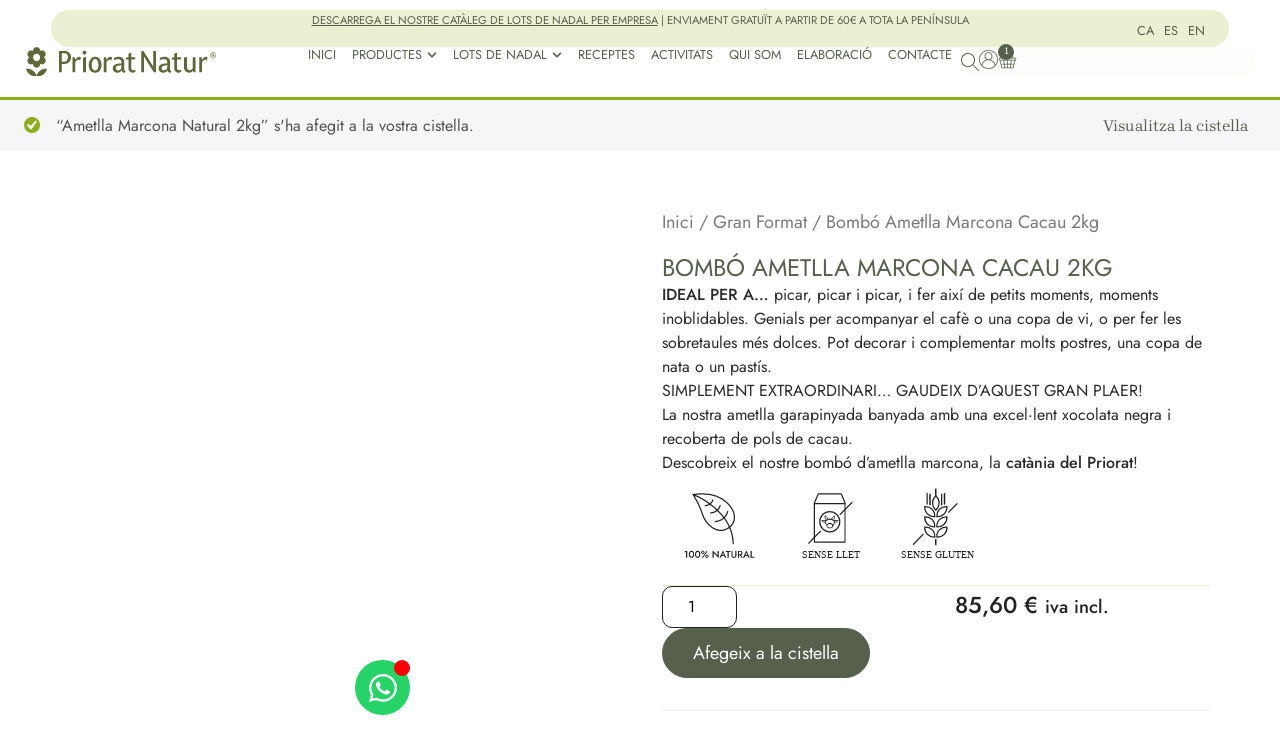

--- FILE ---
content_type: text/html; charset=UTF-8
request_url: https://prioratnatur.com/bombo-ametlla-marcona-cacau/?add-to-cart=3156
body_size: 65652
content:
<!doctype html>
<html lang="ca" prefix="og: https://ogp.me/ns#">
<head>
	<meta charset="UTF-8">
	<meta name="viewport" content="width=device-width, initial-scale=1">
	<link rel="profile" href="https://gmpg.org/xfn/11">
	<link rel="alternate" hreflang="ca" href="https://prioratnatur.com/bombo-ametlla-marcona-cacau/" />
<link rel="alternate" hreflang="es" href="https://prioratnatur.com/es/bombon-almendra-marcona-cacao-2kg/" />
<link rel="alternate" hreflang="en" href="https://prioratnatur.com/en/almond-and-cocoa-chocolates-2kg/" />
<link rel="alternate" hreflang="x-default" href="https://prioratnatur.com/bombo-ametlla-marcona-cacau/" />
<script id="cookie-law-info-gcm-var-js">
var _ckyGcm = {"status":true,"default_settings":[{"analytics":"granted","advertisement":"granted","functional":"denied","necessary":"granted","ad_user_data":"denied","ad_personalization":"denied","regions":"All"}],"wait_for_update":2000,"url_passthrough":false,"ads_data_redaction":false}</script>
<script id="cookie-law-info-gcm-js" type="text/javascript" src="https://prioratnatur.com/wp-content/plugins/cookie-law-info/lite/frontend/js/gcm.min.js"></script> <script id="cookieyes" type="text/javascript" src="https://cdn-cookieyes.com/client_data/25763fdd341d279aedd3eed7/script.js"></script>
<!-- Google Tag Manager for WordPress by gtm4wp.com -->
<script data-cfasync="false" data-pagespeed-no-defer>
	var gtm4wp_datalayer_name = "dataLayer";
	var dataLayer = dataLayer || [];
	const gtm4wp_use_sku_instead = 0;
	const gtm4wp_currency = 'EUR';
	const gtm4wp_product_per_impression = 10;
	const gtm4wp_clear_ecommerce = false;
	const gtm4wp_datalayer_max_timeout = 2000;
</script>
<!-- End Google Tag Manager for WordPress by gtm4wp.com -->
<!-- Search Engine Optimization by Rank Math - https://rankmath.com/ -->
<title>Bombó Ametlla Marcona Cacau 2kg | Priorat Natur</title>
<meta name="description" content="El nostre bombó d&#039;ametlla garapinyada banyada amb una excel·lent xocolata negra i recoberta de sucre en pols. Descobreix la catània del Priorat!"/>
<meta name="robots" content="follow, index, max-snippet:-1, max-video-preview:-1, max-image-preview:large"/>
<link rel="canonical" href="https://prioratnatur.com/bombo-ametlla-marcona-cacau/" />
<meta property="og:locale" content="ca_ES" />
<meta property="og:type" content="product" />
<meta property="og:title" content="Bombó Ametlla Marcona Cacau 2kg | Priorat Natur" />
<meta property="og:description" content="El nostre bombó d&#039;ametlla garapinyada banyada amb una excel·lent xocolata negra i recoberta de sucre en pols. Descobreix la catània del Priorat!" />
<meta property="og:url" content="https://prioratnatur.com/bombo-ametlla-marcona-cacau/" />
<meta property="og:site_name" content="Priorat Natur SL" />
<meta property="og:updated_time" content="2026-01-28T16:27:16+00:00" />
<meta property="og:image" content="https://prioratnatur.com/wp-content/uploads/2021/10/Diseno-sin-titulo-50.jpg" />
<meta property="og:image:secure_url" content="https://prioratnatur.com/wp-content/uploads/2021/10/Diseno-sin-titulo-50.jpg" />
<meta property="og:image:width" content="1000" />
<meta property="og:image:height" content="1000" />
<meta property="og:image:alt" content="bombo cacau 2kg" />
<meta property="og:image:type" content="image/jpeg" />
<meta property="product:price:amount" content="85.6" />
<meta property="product:price:currency" content="EUR" />
<meta property="product:availability" content="instock" />
<meta name="twitter:card" content="summary_large_image" />
<meta name="twitter:title" content="Bombó Ametlla Marcona Cacau 2kg | Priorat Natur" />
<meta name="twitter:description" content="El nostre bombó d&#039;ametlla garapinyada banyada amb una excel·lent xocolata negra i recoberta de sucre en pols. Descobreix la catània del Priorat!" />
<meta name="twitter:image" content="https://prioratnatur.com/wp-content/uploads/2021/10/Diseno-sin-titulo-50.jpg" />
<meta name="twitter:label1" content="Price" />
<meta name="twitter:data1" content="85,60&nbsp;&euro;" />
<meta name="twitter:label2" content="Availability" />
<meta name="twitter:data2" content="En estoc" />
<script type="application/ld+json" class="rank-math-schema">{"@context":"https://schema.org","@graph":[{"@type":"Place","@id":"https://prioratnatur.com/#place","geo":{"@type":"GeoCoordinates","latitude":"41.144022","longitude":"0.8178573"},"hasMap":"https://www.google.com/maps/search/?api=1&amp;query=41.144022,0.8178573","address":{"@type":"PostalAddress","streetAddress":"Miquel Barcel\u00f3, 20","addressLocality":"Falset","addressRegion":"Tarragona","postalCode":"43730","addressCountry":"Espa\u00f1a"}},{"@type":"Organization","@id":"https://prioratnatur.com/#organization","name":"Priorat Natur","url":"https://prioratnatur.com","email":"info@prioratnatur.com","address":{"@type":"PostalAddress","streetAddress":"Miquel Barcel\u00f3, 20","addressLocality":"Falset","addressRegion":"Tarragona","postalCode":"43730","addressCountry":"Espa\u00f1a"},"logo":{"@type":"ImageObject","@id":"https://prioratnatur.com/#logo","url":"https://prioratnatur.com/wp-content/uploads/2021/09/Recurso-1.svg","contentUrl":"https://prioratnatur.com/wp-content/uploads/2021/09/Recurso-1.svg","caption":"Priorat Natur SL","inLanguage":"ca","width":"231","height":"42"},"contactPoint":[{"@type":"ContactPoint","telephone":"+34 977 830 885","contactType":"customer support"},{"@type":"ContactPoint","telephone":"+34 608 698 078","contactType":"sales"}],"location":{"@id":"https://prioratnatur.com/#place"}},{"@type":"WebSite","@id":"https://prioratnatur.com/#website","url":"https://prioratnatur.com","name":"Priorat Natur SL","publisher":{"@id":"https://prioratnatur.com/#organization"},"inLanguage":"ca"},{"@type":"ImageObject","@id":"https://prioratnatur.com/wp-content/uploads/2021/10/Diseno-sin-titulo-50.jpg","url":"https://prioratnatur.com/wp-content/uploads/2021/10/Diseno-sin-titulo-50.jpg","width":"1000","height":"1000","caption":"bombo cacau 2kg","inLanguage":"ca"},{"@type":"BreadcrumbList","@id":"https://prioratnatur.com/bombo-ametlla-marcona-cacau/#breadcrumb","itemListElement":[{"@type":"ListItem","position":"1","item":{"@id":"https://prioratnatur.com","name":"Inici"}},{"@type":"ListItem","position":"2","item":{"@id":"https://prioratnatur.com/gran-format/","name":"Gran Format"}},{"@type":"ListItem","position":"3","item":{"@id":"https://prioratnatur.com/bombo-ametlla-marcona-cacau/","name":"Bomb\u00f3 Ametlla Marcona Cacau 2kg"}}]},{"@type":"ItemPage","@id":"https://prioratnatur.com/bombo-ametlla-marcona-cacau/#webpage","url":"https://prioratnatur.com/bombo-ametlla-marcona-cacau/","name":"Bomb\u00f3 Ametlla Marcona Cacau 2kg | Priorat Natur","datePublished":"2021-10-25T15:55:08+00:00","dateModified":"2026-01-28T16:27:16+00:00","isPartOf":{"@id":"https://prioratnatur.com/#website"},"primaryImageOfPage":{"@id":"https://prioratnatur.com/wp-content/uploads/2021/10/Diseno-sin-titulo-50.jpg"},"inLanguage":"ca","breadcrumb":{"@id":"https://prioratnatur.com/bombo-ametlla-marcona-cacau/#breadcrumb"}},{"@type":"Product","name":"Bomb\u00f3 Ametlla Marcona Cacau 2kg | Priorat Natur","description":"El nostre bomb\u00f3 d'ametlla garapinyada banyada amb una excel\u00b7lent xocolata negra i recoberta de sucre en pols. Descobreix la\u00a0cat\u00e0nia del Priorat!","sku":"GAMEC2000","category":"Gran Format","mainEntityOfPage":{"@id":"https://prioratnatur.com/bombo-ametlla-marcona-cacau/#webpage"},"weight":{"@type":"QuantitativeValue","unitCode":"GRM","value":"2000"},"image":[{"@type":"ImageObject","url":"https://prioratnatur.com/wp-content/uploads/2021/10/Diseno-sin-titulo-50.jpg","height":"1000","width":"1000"},{"@type":"ImageObject","url":"https://prioratnatur.com/wp-content/uploads/2021/10/2Y0A8379.jpg","height":"1000","width":"1000"}],"offers":{"@type":"Offer","price":"85.60","priceCurrency":"EUR","priceValidUntil":"2027-12-31","availability":"http://schema.org/InStock","itemCondition":"NewCondition","url":"https://prioratnatur.com/bombo-ametlla-marcona-cacau/","seller":{"@type":"Organization","@id":"https://prioratnatur.com/","name":"Priorat Natur SL","url":"https://prioratnatur.com","logo":"https://prioratnatur.com/wp-content/uploads/2021/09/Recurso-1.svg"},"priceSpecification":{"price":"85.6","priceCurrency":"EUR","valueAddedTaxIncluded":"true"}},"@id":"https://prioratnatur.com/bombo-ametlla-marcona-cacau/#richSnippet"}]}</script>
<!-- /Rank Math WordPress SEO plugin -->

<link rel='dns-prefetch' href='//capi-automation.s3.us-east-2.amazonaws.com' />
<link rel="alternate" type="application/rss+xml" title="Priorat Natur SL &raquo; Canal d&#039;informació" href="https://prioratnatur.com/feed/" />
<link rel="alternate" type="application/rss+xml" title="Priorat Natur SL &raquo; Canal dels comentaris" href="https://prioratnatur.com/comments/feed/" />
<link rel="alternate" type="application/rss+xml" title="Priorat Natur SL &raquo; Bombó Ametlla Marcona Cacau 2kg Canal dels comentaris" href="https://prioratnatur.com/bombo-ametlla-marcona-cacau/feed/" />
<link rel="alternate" title="oEmbed (JSON)" type="application/json+oembed" href="https://prioratnatur.com/wp-json/oembed/1.0/embed?url=https%3A%2F%2Fprioratnatur.com%2Fbombo-ametlla-marcona-cacau%2F" />
<link rel="alternate" title="oEmbed (XML)" type="text/xml+oembed" href="https://prioratnatur.com/wp-json/oembed/1.0/embed?url=https%3A%2F%2Fprioratnatur.com%2Fbombo-ametlla-marcona-cacau%2F&#038;format=xml" />
<style id='wp-img-auto-sizes-contain-inline-css'>
img:is([sizes=auto i],[sizes^="auto," i]){contain-intrinsic-size:3000px 1500px}
/*# sourceURL=wp-img-auto-sizes-contain-inline-css */
</style>
<style id='wp-emoji-styles-inline-css'>

	img.wp-smiley, img.emoji {
		display: inline !important;
		border: none !important;
		box-shadow: none !important;
		height: 1em !important;
		width: 1em !important;
		margin: 0 0.07em !important;
		vertical-align: -0.1em !important;
		background: none !important;
		padding: 0 !important;
	}
/*# sourceURL=wp-emoji-styles-inline-css */
</style>
<link rel='stylesheet' id='wp-block-library-css' href='https://prioratnatur.com/wp-includes/css/dist/block-library/style.min.css?ver=6.9' media='all' />
<link rel='stylesheet' id='jet-engine-frontend-css' href='https://prioratnatur.com/wp-content/plugins/jet-engine/assets/css/frontend.css?ver=3.8.3' media='all' />
<style id='global-styles-inline-css'>
:root{--wp--preset--aspect-ratio--square: 1;--wp--preset--aspect-ratio--4-3: 4/3;--wp--preset--aspect-ratio--3-4: 3/4;--wp--preset--aspect-ratio--3-2: 3/2;--wp--preset--aspect-ratio--2-3: 2/3;--wp--preset--aspect-ratio--16-9: 16/9;--wp--preset--aspect-ratio--9-16: 9/16;--wp--preset--color--black: #000000;--wp--preset--color--cyan-bluish-gray: #abb8c3;--wp--preset--color--white: #ffffff;--wp--preset--color--pale-pink: #f78da7;--wp--preset--color--vivid-red: #cf2e2e;--wp--preset--color--luminous-vivid-orange: #ff6900;--wp--preset--color--luminous-vivid-amber: #fcb900;--wp--preset--color--light-green-cyan: #7bdcb5;--wp--preset--color--vivid-green-cyan: #00d084;--wp--preset--color--pale-cyan-blue: #8ed1fc;--wp--preset--color--vivid-cyan-blue: #0693e3;--wp--preset--color--vivid-purple: #9b51e0;--wp--preset--gradient--vivid-cyan-blue-to-vivid-purple: linear-gradient(135deg,rgb(6,147,227) 0%,rgb(155,81,224) 100%);--wp--preset--gradient--light-green-cyan-to-vivid-green-cyan: linear-gradient(135deg,rgb(122,220,180) 0%,rgb(0,208,130) 100%);--wp--preset--gradient--luminous-vivid-amber-to-luminous-vivid-orange: linear-gradient(135deg,rgb(252,185,0) 0%,rgb(255,105,0) 100%);--wp--preset--gradient--luminous-vivid-orange-to-vivid-red: linear-gradient(135deg,rgb(255,105,0) 0%,rgb(207,46,46) 100%);--wp--preset--gradient--very-light-gray-to-cyan-bluish-gray: linear-gradient(135deg,rgb(238,238,238) 0%,rgb(169,184,195) 100%);--wp--preset--gradient--cool-to-warm-spectrum: linear-gradient(135deg,rgb(74,234,220) 0%,rgb(151,120,209) 20%,rgb(207,42,186) 40%,rgb(238,44,130) 60%,rgb(251,105,98) 80%,rgb(254,248,76) 100%);--wp--preset--gradient--blush-light-purple: linear-gradient(135deg,rgb(255,206,236) 0%,rgb(152,150,240) 100%);--wp--preset--gradient--blush-bordeaux: linear-gradient(135deg,rgb(254,205,165) 0%,rgb(254,45,45) 50%,rgb(107,0,62) 100%);--wp--preset--gradient--luminous-dusk: linear-gradient(135deg,rgb(255,203,112) 0%,rgb(199,81,192) 50%,rgb(65,88,208) 100%);--wp--preset--gradient--pale-ocean: linear-gradient(135deg,rgb(255,245,203) 0%,rgb(182,227,212) 50%,rgb(51,167,181) 100%);--wp--preset--gradient--electric-grass: linear-gradient(135deg,rgb(202,248,128) 0%,rgb(113,206,126) 100%);--wp--preset--gradient--midnight: linear-gradient(135deg,rgb(2,3,129) 0%,rgb(40,116,252) 100%);--wp--preset--font-size--small: 13px;--wp--preset--font-size--medium: 20px;--wp--preset--font-size--large: 36px;--wp--preset--font-size--x-large: 42px;--wp--preset--spacing--20: 0.44rem;--wp--preset--spacing--30: 0.67rem;--wp--preset--spacing--40: 1rem;--wp--preset--spacing--50: 1.5rem;--wp--preset--spacing--60: 2.25rem;--wp--preset--spacing--70: 3.38rem;--wp--preset--spacing--80: 5.06rem;--wp--preset--shadow--natural: 6px 6px 9px rgba(0, 0, 0, 0.2);--wp--preset--shadow--deep: 12px 12px 50px rgba(0, 0, 0, 0.4);--wp--preset--shadow--sharp: 6px 6px 0px rgba(0, 0, 0, 0.2);--wp--preset--shadow--outlined: 6px 6px 0px -3px rgb(255, 255, 255), 6px 6px rgb(0, 0, 0);--wp--preset--shadow--crisp: 6px 6px 0px rgb(0, 0, 0);}:root { --wp--style--global--content-size: 800px;--wp--style--global--wide-size: 1200px; }:where(body) { margin: 0; }.wp-site-blocks > .alignleft { float: left; margin-right: 2em; }.wp-site-blocks > .alignright { float: right; margin-left: 2em; }.wp-site-blocks > .aligncenter { justify-content: center; margin-left: auto; margin-right: auto; }:where(.wp-site-blocks) > * { margin-block-start: 24px; margin-block-end: 0; }:where(.wp-site-blocks) > :first-child { margin-block-start: 0; }:where(.wp-site-blocks) > :last-child { margin-block-end: 0; }:root { --wp--style--block-gap: 24px; }:root :where(.is-layout-flow) > :first-child{margin-block-start: 0;}:root :where(.is-layout-flow) > :last-child{margin-block-end: 0;}:root :where(.is-layout-flow) > *{margin-block-start: 24px;margin-block-end: 0;}:root :where(.is-layout-constrained) > :first-child{margin-block-start: 0;}:root :where(.is-layout-constrained) > :last-child{margin-block-end: 0;}:root :where(.is-layout-constrained) > *{margin-block-start: 24px;margin-block-end: 0;}:root :where(.is-layout-flex){gap: 24px;}:root :where(.is-layout-grid){gap: 24px;}.is-layout-flow > .alignleft{float: left;margin-inline-start: 0;margin-inline-end: 2em;}.is-layout-flow > .alignright{float: right;margin-inline-start: 2em;margin-inline-end: 0;}.is-layout-flow > .aligncenter{margin-left: auto !important;margin-right: auto !important;}.is-layout-constrained > .alignleft{float: left;margin-inline-start: 0;margin-inline-end: 2em;}.is-layout-constrained > .alignright{float: right;margin-inline-start: 2em;margin-inline-end: 0;}.is-layout-constrained > .aligncenter{margin-left: auto !important;margin-right: auto !important;}.is-layout-constrained > :where(:not(.alignleft):not(.alignright):not(.alignfull)){max-width: var(--wp--style--global--content-size);margin-left: auto !important;margin-right: auto !important;}.is-layout-constrained > .alignwide{max-width: var(--wp--style--global--wide-size);}body .is-layout-flex{display: flex;}.is-layout-flex{flex-wrap: wrap;align-items: center;}.is-layout-flex > :is(*, div){margin: 0;}body .is-layout-grid{display: grid;}.is-layout-grid > :is(*, div){margin: 0;}body{padding-top: 0px;padding-right: 0px;padding-bottom: 0px;padding-left: 0px;}a:where(:not(.wp-element-button)){text-decoration: underline;}:root :where(.wp-element-button, .wp-block-button__link){background-color: #32373c;border-width: 0;color: #fff;font-family: inherit;font-size: inherit;font-style: inherit;font-weight: inherit;letter-spacing: inherit;line-height: inherit;padding-top: calc(0.667em + 2px);padding-right: calc(1.333em + 2px);padding-bottom: calc(0.667em + 2px);padding-left: calc(1.333em + 2px);text-decoration: none;text-transform: inherit;}.has-black-color{color: var(--wp--preset--color--black) !important;}.has-cyan-bluish-gray-color{color: var(--wp--preset--color--cyan-bluish-gray) !important;}.has-white-color{color: var(--wp--preset--color--white) !important;}.has-pale-pink-color{color: var(--wp--preset--color--pale-pink) !important;}.has-vivid-red-color{color: var(--wp--preset--color--vivid-red) !important;}.has-luminous-vivid-orange-color{color: var(--wp--preset--color--luminous-vivid-orange) !important;}.has-luminous-vivid-amber-color{color: var(--wp--preset--color--luminous-vivid-amber) !important;}.has-light-green-cyan-color{color: var(--wp--preset--color--light-green-cyan) !important;}.has-vivid-green-cyan-color{color: var(--wp--preset--color--vivid-green-cyan) !important;}.has-pale-cyan-blue-color{color: var(--wp--preset--color--pale-cyan-blue) !important;}.has-vivid-cyan-blue-color{color: var(--wp--preset--color--vivid-cyan-blue) !important;}.has-vivid-purple-color{color: var(--wp--preset--color--vivid-purple) !important;}.has-black-background-color{background-color: var(--wp--preset--color--black) !important;}.has-cyan-bluish-gray-background-color{background-color: var(--wp--preset--color--cyan-bluish-gray) !important;}.has-white-background-color{background-color: var(--wp--preset--color--white) !important;}.has-pale-pink-background-color{background-color: var(--wp--preset--color--pale-pink) !important;}.has-vivid-red-background-color{background-color: var(--wp--preset--color--vivid-red) !important;}.has-luminous-vivid-orange-background-color{background-color: var(--wp--preset--color--luminous-vivid-orange) !important;}.has-luminous-vivid-amber-background-color{background-color: var(--wp--preset--color--luminous-vivid-amber) !important;}.has-light-green-cyan-background-color{background-color: var(--wp--preset--color--light-green-cyan) !important;}.has-vivid-green-cyan-background-color{background-color: var(--wp--preset--color--vivid-green-cyan) !important;}.has-pale-cyan-blue-background-color{background-color: var(--wp--preset--color--pale-cyan-blue) !important;}.has-vivid-cyan-blue-background-color{background-color: var(--wp--preset--color--vivid-cyan-blue) !important;}.has-vivid-purple-background-color{background-color: var(--wp--preset--color--vivid-purple) !important;}.has-black-border-color{border-color: var(--wp--preset--color--black) !important;}.has-cyan-bluish-gray-border-color{border-color: var(--wp--preset--color--cyan-bluish-gray) !important;}.has-white-border-color{border-color: var(--wp--preset--color--white) !important;}.has-pale-pink-border-color{border-color: var(--wp--preset--color--pale-pink) !important;}.has-vivid-red-border-color{border-color: var(--wp--preset--color--vivid-red) !important;}.has-luminous-vivid-orange-border-color{border-color: var(--wp--preset--color--luminous-vivid-orange) !important;}.has-luminous-vivid-amber-border-color{border-color: var(--wp--preset--color--luminous-vivid-amber) !important;}.has-light-green-cyan-border-color{border-color: var(--wp--preset--color--light-green-cyan) !important;}.has-vivid-green-cyan-border-color{border-color: var(--wp--preset--color--vivid-green-cyan) !important;}.has-pale-cyan-blue-border-color{border-color: var(--wp--preset--color--pale-cyan-blue) !important;}.has-vivid-cyan-blue-border-color{border-color: var(--wp--preset--color--vivid-cyan-blue) !important;}.has-vivid-purple-border-color{border-color: var(--wp--preset--color--vivid-purple) !important;}.has-vivid-cyan-blue-to-vivid-purple-gradient-background{background: var(--wp--preset--gradient--vivid-cyan-blue-to-vivid-purple) !important;}.has-light-green-cyan-to-vivid-green-cyan-gradient-background{background: var(--wp--preset--gradient--light-green-cyan-to-vivid-green-cyan) !important;}.has-luminous-vivid-amber-to-luminous-vivid-orange-gradient-background{background: var(--wp--preset--gradient--luminous-vivid-amber-to-luminous-vivid-orange) !important;}.has-luminous-vivid-orange-to-vivid-red-gradient-background{background: var(--wp--preset--gradient--luminous-vivid-orange-to-vivid-red) !important;}.has-very-light-gray-to-cyan-bluish-gray-gradient-background{background: var(--wp--preset--gradient--very-light-gray-to-cyan-bluish-gray) !important;}.has-cool-to-warm-spectrum-gradient-background{background: var(--wp--preset--gradient--cool-to-warm-spectrum) !important;}.has-blush-light-purple-gradient-background{background: var(--wp--preset--gradient--blush-light-purple) !important;}.has-blush-bordeaux-gradient-background{background: var(--wp--preset--gradient--blush-bordeaux) !important;}.has-luminous-dusk-gradient-background{background: var(--wp--preset--gradient--luminous-dusk) !important;}.has-pale-ocean-gradient-background{background: var(--wp--preset--gradient--pale-ocean) !important;}.has-electric-grass-gradient-background{background: var(--wp--preset--gradient--electric-grass) !important;}.has-midnight-gradient-background{background: var(--wp--preset--gradient--midnight) !important;}.has-small-font-size{font-size: var(--wp--preset--font-size--small) !important;}.has-medium-font-size{font-size: var(--wp--preset--font-size--medium) !important;}.has-large-font-size{font-size: var(--wp--preset--font-size--large) !important;}.has-x-large-font-size{font-size: var(--wp--preset--font-size--x-large) !important;}
:root :where(.wp-block-pullquote){font-size: 1.5em;line-height: 1.6;}
/*# sourceURL=global-styles-inline-css */
</style>
<link rel='stylesheet' id='dashicons-css' href='https://prioratnatur.com/wp-includes/css/dashicons.min.css?ver=6.9' media='all' />
<link rel='stylesheet' id='photoswipe-css' href='https://prioratnatur.com/wp-content/plugins/woocommerce/assets/css/photoswipe/photoswipe.min.css?ver=10.3.5' media='all' />
<link rel='stylesheet' id='photoswipe-default-skin-css' href='https://prioratnatur.com/wp-content/plugins/woocommerce/assets/css/photoswipe/default-skin/default-skin.min.css?ver=10.3.5' media='all' />
<link rel='stylesheet' id='woocommerce-layout-css' href='https://prioratnatur.com/wp-content/plugins/woocommerce/assets/css/woocommerce-layout.css?ver=10.3.5' media='all' />
<link rel='stylesheet' id='woocommerce-smallscreen-css' href='https://prioratnatur.com/wp-content/plugins/woocommerce/assets/css/woocommerce-smallscreen.css?ver=10.3.5' media='only screen and (max-width: 768px)' />
<link rel='stylesheet' id='woocommerce-general-css' href='https://prioratnatur.com/wp-content/plugins/woocommerce/assets/css/woocommerce.css?ver=10.3.5' media='all' />
<style id='woocommerce-inline-inline-css'>
.woocommerce form .form-row .required { visibility: visible; }
/*# sourceURL=woocommerce-inline-inline-css */
</style>
<link rel='stylesheet' id='wpml-legacy-horizontal-list-0-css' href='https://prioratnatur.com/wp-content/plugins/sitepress-multilingual-cms/templates/language-switchers/legacy-list-horizontal/style.min.css?ver=1' media='all' />
<link rel='stylesheet' id='OCWG_front_style-css' href='https://prioratnatur.com/wp-content/plugins/gift-products-for-woocommerce-pro/includes/css/wg_front_style.css?ver=1.0.0' media='all' />
<link rel='stylesheet' id='OCWG_owl-min-css' href='https://prioratnatur.com/wp-content/plugins/gift-products-for-woocommerce-pro/includes/js/owlcarousel/assets/owl.carousel.min.css?ver=6.9' media='all' />
<link rel='stylesheet' id='OCWG_owl-theme-css' href='https://prioratnatur.com/wp-content/plugins/gift-products-for-woocommerce-pro/includes/js/owlcarousel/assets/owl.theme.default.min.css?ver=6.9' media='all' />
<link rel='stylesheet' id='qi-addons-for-elementor-grid-style-css' href='https://prioratnatur.com/wp-content/plugins/qi-addons-for-elementor/assets/css/grid.min.css?ver=1.8.1' media='all' />
<link rel='stylesheet' id='qi-addons-for-elementor-helper-parts-style-css' href='https://prioratnatur.com/wp-content/plugins/qi-addons-for-elementor/assets/css/helper-parts.min.css?ver=1.8.1' media='all' />
<link rel='stylesheet' id='qi-addons-for-elementor-style-css' href='https://prioratnatur.com/wp-content/plugins/qi-addons-for-elementor/assets/css/main.min.css?ver=1.8.1' media='all' />
<link rel='stylesheet' id='brands-styles-css' href='https://prioratnatur.com/wp-content/plugins/woocommerce/assets/css/brands.css?ver=10.3.5' media='all' />
<link rel='stylesheet' id='hello-elementor-css' href='https://prioratnatur.com/wp-content/themes/hello-elementor/assets/css/reset.css?ver=3.4.6' media='all' />
<link rel='stylesheet' id='hello-elementor-theme-style-css' href='https://prioratnatur.com/wp-content/themes/hello-elementor/assets/css/theme.css?ver=3.4.6' media='all' />
<link rel='stylesheet' id='hello-elementor-header-footer-css' href='https://prioratnatur.com/wp-content/themes/hello-elementor/assets/css/header-footer.css?ver=3.4.6' media='all' />
<link rel='stylesheet' id='elementor-frontend-css' href='https://prioratnatur.com/wp-content/uploads/elementor/css/custom-frontend.min.css?ver=1769687136' media='all' />
<style id='elementor-frontend-inline-css'>
.elementor-kit-6{--e-global-color-primary:#56604C;--e-global-color-secondary:#54595F;--e-global-color-text:#7A7A7A;--e-global-color-accent:#ECF0D2;--e-global-color-1f9ef20:#56604C;--e-global-color-c25ae94:#525F49;--e-global-color-06dc5e7:#2A2A2A;--e-global-color-955a92e:#EDEDED;--e-global-color-7b1ea42:#FFFFFF;--e-global-color-49247bd:#ECF0D21A;--e-global-typography-primary-font-family:"Lisboa Sans";--e-global-typography-primary-font-size:18px;--e-global-typography-primary-font-weight:600;--e-global-typography-secondary-font-family:"Brygada1918";--e-global-typography-secondary-font-size:18px;--e-global-typography-secondary-font-weight:400;--e-global-typography-text-font-family:"Jost";--e-global-typography-text-font-size:18px;--e-global-typography-text-font-weight:400;--e-global-typography-text-font-style:normal;--e-global-typography-text-line-height:1.3em;--e-global-typography-accent-font-family:"Roboto";--e-global-typography-accent-font-weight:500;background-color:#FFFFFF;color:var( --e-global-color-primary );font-family:"Jost", Sans-serif;font-size:16px;font-weight:normal;font-style:normal;line-height:1.2em;}.elementor-kit-6 e-page-transition{background-color:#FFBC7D;}.elementor-kit-6 a{font-family:"Brygada1918", Sans-serif;}.elementor-kit-6 h1{font-family:"Brygada1918", Sans-serif;font-size:36px;line-height:1.5em;letter-spacing:2px;}.elementor-kit-6 h2{font-family:"Brygada1918", Sans-serif;font-size:32px;font-weight:bold;font-style:italic;line-height:1.5em;}.elementor-kit-6 h3{font-family:"Brygada1918", Sans-serif;}.elementor-kit-6 h4{font-family:"Brygada1918", Sans-serif;}.elementor-kit-6 h5{font-family:"Brygada1918", Sans-serif;}.elementor-kit-6 h6{font-family:"Brygada1918", Sans-serif;}.elementor-section.elementor-section-boxed > .elementor-container{max-width:1400px;}.e-con{--container-max-width:1400px;}.elementor-widget:not(:last-child){margin-block-end:20px;}.elementor-element{--widgets-spacing:20px 20px;--widgets-spacing-row:20px;--widgets-spacing-column:20px;}{}h1.entry-title{display:var(--page-title-display);}.site-header .site-branding{flex-direction:column;align-items:stretch;}.site-header{padding-inline-end:0px;padding-inline-start:0px;}.site-footer .site-branding{flex-direction:column;align-items:stretch;}@media(max-width:1366px){.elementor-section.elementor-section-boxed > .elementor-container{max-width:1140px;}.e-con{--container-max-width:1140px;}}@media(max-width:1024px){.elementor-kit-6{font-size:16px;}.elementor-kit-6 h1{font-size:29px;}.elementor-kit-6 h2{font-size:26px;}.elementor-kit-6 h3{font-size:22px;}.elementor-section.elementor-section-boxed > .elementor-container{max-width:1024px;}.e-con{--container-max-width:1024px;}}@media(max-width:767px){.elementor-section.elementor-section-boxed > .elementor-container{max-width:767px;}.e-con{--container-max-width:767px;}}/* Start Custom Fonts CSS */@font-face {
	font-family: 'Lisboa Sans';
	font-style: normal;
	font-weight: normal;
	font-display: auto;
	src: url('https://prioratnatur.com/wp-content/uploads/2021/09/LisboaSansOSF.eot');
	src: url('https://prioratnatur.com/wp-content/uploads/2021/09/LisboaSansOSF.eot?#iefix') format('embedded-opentype'),
		url('https://prioratnatur.com/wp-content/uploads/2021/09/LisboaSansOSF.woff2') format('woff2'),
		url('https://prioratnatur.com/wp-content/uploads/2021/09/LisboaSansOSF.woff') format('woff'),
		url('https://prioratnatur.com/wp-content/uploads/2021/09/LisboaSansOSF.ttf') format('truetype'),
		url('https://prioratnatur.com/wp-content/uploads/2021/09/LisboaSansOSF.svg#LisboaSans') format('svg');
}
/* End Custom Fonts CSS */
/* Start Custom Fonts CSS */@font-face {
	font-family: 'Brygada1918';
	font-style: normal;
	font-weight: normal;
	font-display: auto;
	src: url('https://prioratnatur.com/wp-content/uploads/2021/09/Brygada1918-Regular.eot');
	src: url('https://prioratnatur.com/wp-content/uploads/2021/09/Brygada1918-Regular.eot?#iefix') format('embedded-opentype'),
		url('https://prioratnatur.com/wp-content/uploads/2021/09/Brygada1918-Regular.woff2') format('woff2'),
		url('https://prioratnatur.com/wp-content/uploads/2021/09/Brygada1918-Regular.woff') format('woff'),
		url('https://prioratnatur.com/wp-content/uploads/2021/09/Brygada1918-Regular.ttf') format('truetype'),
		url('https://prioratnatur.com/wp-content/uploads/2021/09/Brygada1918-Regular.svg#Brygada1918') format('svg');
}
@font-face {
	font-family: 'Brygada1918';
	font-style: italic;
	font-weight: normal;
	font-display: auto;
	src: url('https://prioratnatur.com/wp-content/uploads/2021/09/Brygada1918-Italic.eot');
	src: url('https://prioratnatur.com/wp-content/uploads/2021/09/Brygada1918-Italic.eot?#iefix') format('embedded-opentype'),
		url('https://prioratnatur.com/wp-content/uploads/2021/09/Brygada1918-Italic.woff2') format('woff2'),
		url('https://prioratnatur.com/wp-content/uploads/2021/09/Brygada1918-Italic.woff') format('woff'),
		url('https://prioratnatur.com/wp-content/uploads/2021/09/Brygada1918-Italic.ttf') format('truetype'),
		url('https://prioratnatur.com/wp-content/uploads/2021/09/Brygada1918-Italic.svg#Brygada1918') format('svg');
}
/* End Custom Fonts CSS */
.elementor-19832 .elementor-element.elementor-element-fe33204{--display:flex;--flex-direction:column;--container-widget-width:100%;--container-widget-height:initial;--container-widget-flex-grow:0;--container-widget-align-self:initial;--flex-wrap-mobile:wrap;border-style:solid;--border-style:solid;border-width:0px 0px 1px 0px;--border-top-width:0px;--border-right-width:0px;--border-bottom-width:1px;--border-left-width:0px;border-color:var( --e-global-color-49247bd );--border-color:var( --e-global-color-49247bd );--padding-top:10px;--padding-bottom:20px;--padding-left:0px;--padding-right:0px;}.elementor-19832 .elementor-element.elementor-element-26a4861{--display:flex;--padding-top:0%;--padding-bottom:0%;--padding-left:04%;--padding-right:4%;}.elementor-19832 .elementor-element.elementor-element-67ea84e{--display:flex;--flex-direction:row;--container-widget-width:calc( ( 1 - var( --container-widget-flex-grow ) ) * 100% );--container-widget-height:100%;--container-widget-flex-grow:1;--container-widget-align-self:stretch;--flex-wrap-mobile:wrap;--justify-content:center;--align-items:center;border-style:solid;--border-style:solid;border-width:1px 1px 1px 1px;--border-top-width:1px;--border-right-width:1px;--border-bottom-width:1px;--border-left-width:1px;border-color:var( --e-global-color-accent );--border-color:var( --e-global-color-accent );--border-radius:100px 100px 100px 100px;--padding-top:0px;--padding-bottom:0px;--padding-left:10px;--padding-right:10px;}.elementor-19832 .elementor-element.elementor-element-67ea84e:not(.elementor-motion-effects-element-type-background), .elementor-19832 .elementor-element.elementor-element-67ea84e > .elementor-motion-effects-container > .elementor-motion-effects-layer{background-color:var( --e-global-color-accent );}.elementor-19832 .elementor-element.elementor-element-c4d629b{--display:flex;--min-height:0px;--padding-top:0px;--padding-bottom:0px;--padding-left:0px;--padding-right:0px;}.elementor-19832 .elementor-element.elementor-element-eb19f92{--spacer-size:0px;}.elementor-19832 .elementor-element.elementor-element-b0dccd7{--display:flex;--padding-top:0px;--padding-bottom:0px;--padding-left:0px;--padding-right:0px;}.elementor-19832 .elementor-element.elementor-element-b0dccd7.e-con{--flex-grow:0;--flex-shrink:0;}.elementor-19832 .elementor-element.elementor-element-62da3b1{width:auto;max-width:auto;text-align:center;color:var( --e-global-color-primary );}.elementor-19832 .elementor-element.elementor-element-62da3b1 p{margin-block-end:0px;}.elementor-19832 .elementor-element.elementor-element-62da3b1 a{color:var( --e-global-color-primary );}.elementor-19832 .elementor-element.elementor-element-3d7b668{--display:flex;--padding-top:0px;--padding-bottom:0px;--padding-left:0px;--padding-right:0px;}.elementor-19832 .elementor-element.elementor-element-d8f502f{width:auto;max-width:auto;}.elementor-19832 .elementor-element.elementor-element-d8f502f > .elementor-widget-container{margin:0px 0px 0px 0px;padding:0px 0px 0px 0px;}.elementor-19832 .elementor-element.elementor-element-d8f502f .wpml-elementor-ls .wpml-ls-item{font-family:"Jost", Sans-serif;font-size:16px;font-weight:normal;text-transform:uppercase;}.elementor-19832 .elementor-element.elementor-element-d8f502f .wpml-elementor-ls .wpml-ls-legacy-dropdown a:hover,
					.elementor-19832 .elementor-element.elementor-element-d8f502f .wpml-elementor-ls .wpml-ls-legacy-dropdown a:focus,
					.elementor-19832 .elementor-element.elementor-element-d8f502f .wpml-elementor-ls .wpml-ls-legacy-dropdown .wpml-ls-current-language:hover>a,
					.elementor-19832 .elementor-element.elementor-element-d8f502f .wpml-elementor-ls .wpml-ls-item .wpml-ls-link:hover,
					.elementor-19832 .elementor-element.elementor-element-d8f502f .wpml-elementor-ls .wpml-ls-item .wpml-ls-link.wpml-ls-link__active,
					.elementor-19832 .elementor-element.elementor-element-d8f502f .wpml-elementor-ls .wpml-ls-item .wpml-ls-link.highlighted,
					.elementor-19832 .elementor-element.elementor-element-d8f502f .wpml-elementor-ls .wpml-ls-item .wpml-ls-link:focus{color:#222222;}.elementor-19832 .elementor-element.elementor-element-8cf83ff{--display:flex;--flex-direction:row;--container-widget-width:calc( ( 1 - var( --container-widget-flex-grow ) ) * 100% );--container-widget-height:100%;--container-widget-flex-grow:1;--container-widget-align-self:stretch;--flex-wrap-mobile:wrap;--align-items:center;--gap:0px 0px;--row-gap:0px;--column-gap:0px;--padding-top:0%;--padding-bottom:0%;--padding-left:4%;--padding-right:4%;}.elementor-19832 .elementor-element.elementor-element-8cf83ff:not(.elementor-motion-effects-element-type-background), .elementor-19832 .elementor-element.elementor-element-8cf83ff > .elementor-motion-effects-container > .elementor-motion-effects-layer{background-color:var( --e-global-color-7b1ea42 );}.elementor-19832 .elementor-element.elementor-element-dc48965{--display:flex;--padding-top:0%;--padding-bottom:0%;--padding-left:0%;--padding-right:0%;}.elementor-19832 .elementor-element.elementor-element-dc48965.e-con{--flex-grow:0;--flex-shrink:0;}.elementor-19832 .elementor-element.elementor-element-d33a33c{text-align:start;}.elementor-19832 .elementor-element.elementor-element-d33a33c img{width:260px;max-width:260px;}.elementor-19832 .elementor-element.elementor-element-8cee8b6{--display:flex;--flex-direction:row;--container-widget-width:calc( ( 1 - var( --container-widget-flex-grow ) ) * 100% );--container-widget-height:100%;--container-widget-flex-grow:1;--container-widget-align-self:stretch;--flex-wrap-mobile:wrap;--justify-content:center;--align-items:center;--padding-top:0px;--padding-bottom:0px;--padding-left:0px;--padding-right:0px;}.elementor-19832 .elementor-element.elementor-element-8cee8b6.e-con{--flex-grow:0;--flex-shrink:0;}.elementor-19832 .elementor-element.elementor-element-145fbd4{--display:flex;}.elementor-19832 .elementor-element.elementor-element-dc4606d{--display:flex;--flex-direction:row;--container-widget-width:initial;--container-widget-height:100%;--container-widget-flex-grow:1;--container-widget-align-self:stretch;--flex-wrap-mobile:wrap;border-style:solid;--border-style:solid;border-width:0px 0px 02px 0px;--border-top-width:0px;--border-right-width:0px;--border-bottom-width:02px;--border-left-width:0px;border-color:var( --e-global-color-955a92e );--border-color:var( --e-global-color-955a92e );--border-radius:0px 0px 20px 20px;--margin-top:20px;--margin-bottom:0px;--margin-left:0px;--margin-right:0px;--padding-top:01%;--padding-bottom:4%;--padding-left:4%;--padding-right:4%;}.elementor-19832 .elementor-element.elementor-element-715d83a{--display:flex;--flex-direction:row;--container-widget-width:initial;--container-widget-height:100%;--container-widget-flex-grow:1;--container-widget-align-self:stretch;--flex-wrap-mobile:wrap;}.elementor-19832 .elementor-element.elementor-element-715d83a.e-con{--flex-grow:0;--flex-shrink:0;}.elementor-19832 .elementor-element.elementor-element-52e77bf .elementor-nav-menu .elementor-item{font-family:"Jost", Sans-serif;font-size:1.1rem;font-weight:400;text-transform:uppercase;font-style:normal;line-height:1.3em;}.elementor-19832 .elementor-element.elementor-element-52e77bf .elementor-nav-menu--main .elementor-item{color:var( --e-global-color-primary );fill:var( --e-global-color-primary );padding-left:0px;padding-right:0px;padding-top:0px;padding-bottom:0px;}.elementor-19832 .elementor-element.elementor-element-52e77bf .elementor-nav-menu--main .elementor-item:hover,
					.elementor-19832 .elementor-element.elementor-element-52e77bf .elementor-nav-menu--main .elementor-item.elementor-item-active,
					.elementor-19832 .elementor-element.elementor-element-52e77bf .elementor-nav-menu--main .elementor-item.highlighted,
					.elementor-19832 .elementor-element.elementor-element-52e77bf .elementor-nav-menu--main .elementor-item:focus{color:var( --e-global-color-06dc5e7 );fill:var( --e-global-color-06dc5e7 );}.elementor-19832 .elementor-element.elementor-element-52e77bf .elementor-nav-menu--main .elementor-item.elementor-item-active{color:var( --e-global-color-06dc5e7 );}.elementor-19832 .elementor-element.elementor-element-52e77bf{--e-nav-menu-horizontal-menu-item-margin:calc( 12px / 2 );}.elementor-19832 .elementor-element.elementor-element-52e77bf .elementor-nav-menu--main:not(.elementor-nav-menu--layout-horizontal) .elementor-nav-menu > li:not(:last-child){margin-bottom:12px;}.elementor-19832 .elementor-element.elementor-element-f6f94ba{--display:flex;--flex-direction:column;--container-widget-width:100%;--container-widget-height:initial;--container-widget-flex-grow:0;--container-widget-align-self:initial;--flex-wrap-mobile:wrap;}.elementor-19832 .elementor-element.elementor-element-f6f94ba.e-con{--flex-grow:0;--flex-shrink:0;}.elementor-19832 .elementor-element.elementor-element-c7dfd8c .elementor-nav-menu .elementor-item{font-family:"Jost", Sans-serif;font-size:1.1rem;font-weight:400;text-transform:uppercase;font-style:normal;line-height:1.3em;}.elementor-19832 .elementor-element.elementor-element-c7dfd8c .elementor-nav-menu--main .elementor-item{color:var( --e-global-color-primary );fill:var( --e-global-color-primary );padding-left:0px;padding-right:0px;padding-top:0px;padding-bottom:0px;}.elementor-19832 .elementor-element.elementor-element-c7dfd8c .elementor-nav-menu--main .elementor-item:hover,
					.elementor-19832 .elementor-element.elementor-element-c7dfd8c .elementor-nav-menu--main .elementor-item.elementor-item-active,
					.elementor-19832 .elementor-element.elementor-element-c7dfd8c .elementor-nav-menu--main .elementor-item.highlighted,
					.elementor-19832 .elementor-element.elementor-element-c7dfd8c .elementor-nav-menu--main .elementor-item:focus{color:var( --e-global-color-06dc5e7 );fill:var( --e-global-color-06dc5e7 );}.elementor-19832 .elementor-element.elementor-element-c7dfd8c .elementor-nav-menu--main .elementor-item.elementor-item-active{color:var( --e-global-color-06dc5e7 );}.elementor-19832 .elementor-element.elementor-element-c7dfd8c{--e-nav-menu-horizontal-menu-item-margin:calc( 12px / 2 );}.elementor-19832 .elementor-element.elementor-element-c7dfd8c .elementor-nav-menu--main:not(.elementor-nav-menu--layout-horizontal) .elementor-nav-menu > li:not(:last-child){margin-bottom:12px;}.elementor-19832 .elementor-element.elementor-element-e13d1ba{--display:flex;--flex-direction:column;--container-widget-width:100%;--container-widget-height:initial;--container-widget-flex-grow:0;--container-widget-align-self:initial;--flex-wrap-mobile:wrap;--gap:0px 0px;--row-gap:0px;--column-gap:0px;}.elementor-19832 .elementor-element.elementor-element-3e31123 .elementor-nav-menu .elementor-item{font-family:"Jost", Sans-serif;font-size:1.1rem;font-weight:400;text-transform:uppercase;font-style:normal;line-height:1.3em;}.elementor-19832 .elementor-element.elementor-element-3e31123 .elementor-nav-menu--main .elementor-item{color:var( --e-global-color-primary );fill:var( --e-global-color-primary );padding-left:0px;padding-right:0px;padding-top:0px;padding-bottom:0px;}.elementor-19832 .elementor-element.elementor-element-3e31123 .elementor-nav-menu--main .elementor-item:hover,
					.elementor-19832 .elementor-element.elementor-element-3e31123 .elementor-nav-menu--main .elementor-item.elementor-item-active,
					.elementor-19832 .elementor-element.elementor-element-3e31123 .elementor-nav-menu--main .elementor-item.highlighted,
					.elementor-19832 .elementor-element.elementor-element-3e31123 .elementor-nav-menu--main .elementor-item:focus{color:var( --e-global-color-06dc5e7 );fill:var( --e-global-color-06dc5e7 );}.elementor-19832 .elementor-element.elementor-element-3e31123 .elementor-nav-menu--main .elementor-item.elementor-item-active{color:var( --e-global-color-06dc5e7 );}.elementor-19832 .elementor-element.elementor-element-3e31123{--e-nav-menu-horizontal-menu-item-margin:calc( 12px / 2 );}.elementor-19832 .elementor-element.elementor-element-3e31123 .elementor-nav-menu--main:not(.elementor-nav-menu--layout-horizontal) .elementor-nav-menu > li:not(:last-child){margin-bottom:12px;}.elementor-19832 .elementor-element.elementor-element-cda6902{--display:flex;--flex-direction:column;--container-widget-width:100%;--container-widget-height:initial;--container-widget-flex-grow:0;--container-widget-align-self:initial;--flex-wrap-mobile:wrap;--gap:0px 0px;--row-gap:0px;--column-gap:0px;}.elementor-19832 .elementor-element.elementor-element-9a11a6d{--display:flex;--flex-direction:row;--container-widget-width:initial;--container-widget-height:100%;--container-widget-flex-grow:1;--container-widget-align-self:stretch;--flex-wrap-mobile:wrap;border-style:solid;--border-style:solid;border-width:0px 0px 2px 0px;--border-top-width:0px;--border-right-width:0px;--border-bottom-width:2px;--border-left-width:0px;border-color:var( --e-global-color-955a92e );--border-color:var( --e-global-color-955a92e );--border-radius:0px 0px 20px 20px;--margin-top:20px;--margin-bottom:0px;--margin-left:0px;--margin-right:0px;--padding-top:2%;--padding-bottom:4%;--padding-left:4%;--padding-right:4%;}.elementor-19832 .elementor-element.elementor-element-5451000{--display:flex;--flex-direction:column;--container-widget-width:100%;--container-widget-height:initial;--container-widget-flex-grow:0;--container-widget-align-self:initial;--flex-wrap-mobile:wrap;--padding-top:0px;--padding-bottom:0px;--padding-left:0px;--padding-right:0px;}.elementor-19832 .elementor-element.elementor-element-5451000.e-con{--flex-grow:0;--flex-shrink:0;}.elementor-19832 .elementor-element.elementor-element-119a99b .elementor-heading-title{font-family:"Jost", Sans-serif;font-size:1rem;font-weight:500;text-transform:uppercase;font-style:normal;line-height:1.3em;}.elementor-19832 .elementor-element.elementor-element-e3eebb4 .elementor-nav-menu .elementor-item{font-family:"Jost", Sans-serif;font-size:1rem;font-weight:400;text-transform:uppercase;font-style:normal;line-height:1.3em;}.elementor-19832 .elementor-element.elementor-element-e3eebb4 .elementor-nav-menu--main .elementor-item{color:var( --e-global-color-primary );fill:var( --e-global-color-primary );padding-left:0px;padding-right:0px;padding-top:0px;padding-bottom:0px;}.elementor-19832 .elementor-element.elementor-element-e3eebb4 .elementor-nav-menu--main .elementor-item:hover,
					.elementor-19832 .elementor-element.elementor-element-e3eebb4 .elementor-nav-menu--main .elementor-item.elementor-item-active,
					.elementor-19832 .elementor-element.elementor-element-e3eebb4 .elementor-nav-menu--main .elementor-item.highlighted,
					.elementor-19832 .elementor-element.elementor-element-e3eebb4 .elementor-nav-menu--main .elementor-item:focus{color:var( --e-global-color-06dc5e7 );fill:var( --e-global-color-06dc5e7 );}.elementor-19832 .elementor-element.elementor-element-e3eebb4 .elementor-nav-menu--main .elementor-item.elementor-item-active{color:var( --e-global-color-06dc5e7 );}.elementor-19832 .elementor-element.elementor-element-e3eebb4{--e-nav-menu-horizontal-menu-item-margin:calc( 10px / 2 );}.elementor-19832 .elementor-element.elementor-element-e3eebb4 .elementor-nav-menu--main:not(.elementor-nav-menu--layout-horizontal) .elementor-nav-menu > li:not(:last-child){margin-bottom:10px;}.elementor-19832 .elementor-element.elementor-element-befce89{--display:flex;--flex-direction:column;--container-widget-width:100%;--container-widget-height:initial;--container-widget-flex-grow:0;--container-widget-align-self:initial;--flex-wrap-mobile:wrap;--padding-top:0px;--padding-bottom:0px;--padding-left:0px;--padding-right:0px;}.elementor-19832 .elementor-element.elementor-element-befce89.e-con{--flex-grow:0;--flex-shrink:0;}.elementor-19832 .elementor-element.elementor-element-a8ea8fe .elementor-heading-title{font-family:"Jost", Sans-serif;font-size:1rem;font-weight:500;text-transform:uppercase;font-style:normal;line-height:1.3em;}.elementor-19832 .elementor-element.elementor-element-44d728a .elementor-nav-menu .elementor-item{font-family:"Jost", Sans-serif;font-size:1.1rem;font-weight:400;text-transform:uppercase;font-style:normal;line-height:1.3em;}.elementor-19832 .elementor-element.elementor-element-44d728a .elementor-nav-menu--main .elementor-item{color:var( --e-global-color-primary );fill:var( --e-global-color-primary );padding-left:0px;padding-right:0px;padding-top:0px;padding-bottom:0px;}.elementor-19832 .elementor-element.elementor-element-44d728a .elementor-nav-menu--main .elementor-item:hover,
					.elementor-19832 .elementor-element.elementor-element-44d728a .elementor-nav-menu--main .elementor-item.elementor-item-active,
					.elementor-19832 .elementor-element.elementor-element-44d728a .elementor-nav-menu--main .elementor-item.highlighted,
					.elementor-19832 .elementor-element.elementor-element-44d728a .elementor-nav-menu--main .elementor-item:focus{color:var( --e-global-color-06dc5e7 );fill:var( --e-global-color-06dc5e7 );}.elementor-19832 .elementor-element.elementor-element-44d728a .elementor-nav-menu--main .elementor-item.elementor-item-active{color:var( --e-global-color-06dc5e7 );}.elementor-19832 .elementor-element.elementor-element-44d728a{--e-nav-menu-horizontal-menu-item-margin:calc( 12px / 2 );}.elementor-19832 .elementor-element.elementor-element-44d728a .elementor-nav-menu--main:not(.elementor-nav-menu--layout-horizontal) .elementor-nav-menu > li:not(:last-child){margin-bottom:12px;}.elementor-19832 .elementor-element.elementor-element-c450d25{--display:flex;--flex-direction:column;--container-widget-width:100%;--container-widget-height:initial;--container-widget-flex-grow:0;--container-widget-align-self:initial;--flex-wrap-mobile:wrap;--padding-top:0px;--padding-bottom:0px;--padding-left:0px;--padding-right:0px;}.elementor-19832 .elementor-element.elementor-element-c450d25.e-con{--flex-grow:0;--flex-shrink:0;}.elementor-19832 .elementor-element.elementor-element-e7f086c .elementor-heading-title{font-family:"Jost", Sans-serif;font-size:1rem;font-weight:500;text-transform:uppercase;font-style:normal;line-height:1.3em;}.elementor-19832 .elementor-element.elementor-element-a5e2b70 .elementor-nav-menu .elementor-item{font-family:"Jost", Sans-serif;font-size:1.1rem;font-weight:400;text-transform:uppercase;font-style:normal;line-height:1.3em;}.elementor-19832 .elementor-element.elementor-element-a5e2b70 .elementor-nav-menu--main .elementor-item{color:var( --e-global-color-primary );fill:var( --e-global-color-primary );padding-left:0px;padding-right:0px;padding-top:0px;padding-bottom:0px;}.elementor-19832 .elementor-element.elementor-element-a5e2b70 .elementor-nav-menu--main .elementor-item:hover,
					.elementor-19832 .elementor-element.elementor-element-a5e2b70 .elementor-nav-menu--main .elementor-item.elementor-item-active,
					.elementor-19832 .elementor-element.elementor-element-a5e2b70 .elementor-nav-menu--main .elementor-item.highlighted,
					.elementor-19832 .elementor-element.elementor-element-a5e2b70 .elementor-nav-menu--main .elementor-item:focus{color:var( --e-global-color-06dc5e7 );fill:var( --e-global-color-06dc5e7 );}.elementor-19832 .elementor-element.elementor-element-a5e2b70 .elementor-nav-menu--main .elementor-item.elementor-item-active{color:var( --e-global-color-06dc5e7 );}.elementor-19832 .elementor-element.elementor-element-a5e2b70{--e-nav-menu-horizontal-menu-item-margin:calc( 12px / 2 );}.elementor-19832 .elementor-element.elementor-element-a5e2b70 .elementor-nav-menu--main:not(.elementor-nav-menu--layout-horizontal) .elementor-nav-menu > li:not(:last-child){margin-bottom:12px;}.elementor-19832 .elementor-element.elementor-element-2c3fedc{--display:flex;--flex-direction:column;--container-widget-width:100%;--container-widget-height:initial;--container-widget-flex-grow:0;--container-widget-align-self:initial;--flex-wrap-mobile:wrap;--padding-top:0px;--padding-bottom:0px;--padding-left:0px;--padding-right:0px;}.elementor-19832 .elementor-element.elementor-element-b7c1bb6 .elementor-button{background-color:var( --e-global-color-7b1ea42 );font-family:"Jost", Sans-serif;font-size:1rem;font-weight:400;text-transform:uppercase;font-style:normal;line-height:1.3em;fill:var( --e-global-color-primary );color:var( --e-global-color-primary );border-style:solid;border-width:1px 1px 1px 1px;border-color:var( --e-global-color-primary );border-radius:100px 100px 100px 100px;padding:10px 10px 10px 10px;}.elementor-19832 .elementor-element.elementor-element-b7c1bb6 .elementor-button:hover, .elementor-19832 .elementor-element.elementor-element-b7c1bb6 .elementor-button:focus{background-color:var( --e-global-color-primary );color:var( --e-global-color-7b1ea42 );border-color:var( --e-global-color-primary );}.elementor-19832 .elementor-element.elementor-element-b7c1bb6 .elementor-button:hover svg, .elementor-19832 .elementor-element.elementor-element-b7c1bb6 .elementor-button:focus svg{fill:var( --e-global-color-7b1ea42 );}.elementor-19832 .elementor-element.elementor-element-cf0ed96 .elementor-button{background-color:var( --e-global-color-primary );font-family:"Jost", Sans-serif;font-size:1rem;font-weight:400;text-transform:uppercase;font-style:normal;line-height:1.3em;fill:var( --e-global-color-7b1ea42 );color:var( --e-global-color-7b1ea42 );border-style:solid;border-width:1px 1px 1px 1px;border-color:var( --e-global-color-primary );border-radius:100px 100px 100px 100px;padding:10px 10px 10px 10px;}.elementor-19832 .elementor-element.elementor-element-cf0ed96 .elementor-button:hover, .elementor-19832 .elementor-element.elementor-element-cf0ed96 .elementor-button:focus{background-color:var( --e-global-color-06dc5e7 );color:var( --e-global-color-7b1ea42 );border-color:var( --e-global-color-06dc5e7 );}.elementor-19832 .elementor-element.elementor-element-cf0ed96 .elementor-button:hover svg, .elementor-19832 .elementor-element.elementor-element-cf0ed96 .elementor-button:focus svg{fill:var( --e-global-color-7b1ea42 );}.elementor-19832 .elementor-element.elementor-element-8a49d86{--display:flex;border-style:solid;--border-style:solid;border-width:0px 0px 2px 0px;--border-top-width:0px;--border-right-width:0px;--border-bottom-width:2px;--border-left-width:0px;border-color:var( --e-global-color-955a92e );--border-color:var( --e-global-color-955a92e );--border-radius:0px 20px 0px 20px;box-shadow:0px 5px 10px 0px rgba(0, 0, 0, 0.05);--margin-top:20px;--margin-bottom:0px;--margin-left:0px;--margin-right:0px;--padding-top:20px;--padding-bottom:20px;--padding-left:0px;--padding-right:0px;--z-index:12;}.elementor-19832 .elementor-element.elementor-element-8a49d86:not(.elementor-motion-effects-element-type-background), .elementor-19832 .elementor-element.elementor-element-8a49d86 > .elementor-motion-effects-container > .elementor-motion-effects-layer{background-color:#FFFFFF;}.elementor-19832 .elementor-element.elementor-element-9f607a1{--display:flex;}.elementor-19832 .elementor-element.elementor-element-64facce > .elementor-widget-container > .jet-listing-grid > .jet-listing-grid__items, .elementor-19832 .elementor-element.elementor-element-64facce > .jet-listing-grid > .jet-listing-grid__items{--columns:3;}.elementor-19832 .elementor-element.elementor-element-64facce > .elementor-widget-container{border-style:none;border-radius:0px 0px 20px 20px;}:is( .elementor-19832 .elementor-element.elementor-element-64facce > .elementor-widget-container > .jet-listing-grid > .jet-listing-grid__items, .elementor-19832 .elementor-element.elementor-element-64facce > .elementor-widget-container > .jet-listing-grid > .jet-listing-grid__slider > .jet-listing-grid__items > .slick-list > .slick-track, .elementor-19832 .elementor-element.elementor-element-64facce > .elementor-widget-container > .jet-listing-grid > .jet-listing-grid__scroll-slider > .jet-listing-grid__items ) > .jet-listing-grid__item{padding-left:calc(10px / 2);padding-right:calc(10px / 2);padding-top:calc(0px / 2);padding-bottom:calc(0px / 2);}:is( .elementor-19832 .elementor-element.elementor-element-64facce > .elementor-widget-container > .jet-listing-grid, .elementor-19832 .elementor-element.elementor-element-64facce > .elementor-widget-container > .jet-listing-grid > .jet-listing-grid__slider, .elementor-19832 .elementor-element.elementor-element-64facce > .elementor-widget-container > .jet-listing-grid > .jet-listing-grid__scroll-slider ) > .jet-listing-grid__items{margin-left:calc( 10px / -2);margin-right:calc( 10px / -2);width:calc(100% + 10px);}:is( .elementor-19832 .elementor-element.elementor-element-64facce > .elementor-widget-container > .jet-listing-grid, .elementor-19832 .elementor-element.elementor-element-64facce > .elementor-widget-container > .jet-listing-grid > .jet-listing-grid__slider, .elementor-19832 .elementor-element.elementor-element-64facce > .elementor-widget-container > .jet-listing-grid > .jet-listing-grid__scroll-slider ) > .jet-listing-grid__items.grid-collapse-gap{margin-top:calc( 0px / -2);margin-bottom:calc( 0px / -2);}.elementor-19832 .elementor-element.elementor-element-e7dae63 .elementor-button{background-color:var( --e-global-color-06dc5e7 );font-family:"Jost", Sans-serif;font-size:18px;font-weight:400;font-style:normal;line-height:1.3em;fill:var( --e-global-color-7b1ea42 );color:var( --e-global-color-7b1ea42 );border-radius:50px 50px 50px 50px;}.elementor-19832 .elementor-element.elementor-element-e7dae63 .elementor-button:hover, .elementor-19832 .elementor-element.elementor-element-e7dae63 .elementor-button:focus{background-color:var( --e-global-color-primary );color:var( --e-global-color-7b1ea42 );}.elementor-19832 .elementor-element.elementor-element-e7dae63 .elementor-button:hover svg, .elementor-19832 .elementor-element.elementor-element-e7dae63 .elementor-button:focus svg{fill:var( --e-global-color-7b1ea42 );}.elementor-19832 .elementor-element.elementor-element-9c9fe23{--display:flex;border-style:solid;--border-style:solid;border-width:0px 0px 2px 0px;--border-top-width:0px;--border-right-width:0px;--border-bottom-width:2px;--border-left-width:0px;border-color:var( --e-global-color-955a92e );--border-color:var( --e-global-color-955a92e );--border-radius:0px 0px 20px 20px;}.elementor-19832 .elementor-element.elementor-element-fcf3010{--display:flex;}.elementor-19832 .elementor-element.elementor-element-24a78c8 > .elementor-widget-container > .jet-listing-grid > .jet-listing-grid__items, .elementor-19832 .elementor-element.elementor-element-24a78c8 > .jet-listing-grid > .jet-listing-grid__items{--columns:4;}.elementor-19832 .elementor-element.elementor-element-24a78c8 > .elementor-widget-container{border-radius:0px 0px 20px 20px;}:is( .elementor-19832 .elementor-element.elementor-element-24a78c8 > .elementor-widget-container > .jet-listing-grid > .jet-listing-grid__items, .elementor-19832 .elementor-element.elementor-element-24a78c8 > .elementor-widget-container > .jet-listing-grid > .jet-listing-grid__slider > .jet-listing-grid__items > .slick-list > .slick-track, .elementor-19832 .elementor-element.elementor-element-24a78c8 > .elementor-widget-container > .jet-listing-grid > .jet-listing-grid__scroll-slider > .jet-listing-grid__items ) > .jet-listing-grid__item{padding-left:calc(10px / 2);padding-right:calc(10px / 2);padding-top:calc(0px / 2);padding-bottom:calc(0px / 2);}:is( .elementor-19832 .elementor-element.elementor-element-24a78c8 > .elementor-widget-container > .jet-listing-grid, .elementor-19832 .elementor-element.elementor-element-24a78c8 > .elementor-widget-container > .jet-listing-grid > .jet-listing-grid__slider, .elementor-19832 .elementor-element.elementor-element-24a78c8 > .elementor-widget-container > .jet-listing-grid > .jet-listing-grid__scroll-slider ) > .jet-listing-grid__items{margin-left:calc( 10px / -2);margin-right:calc( 10px / -2);width:calc(100% + 10px);}:is( .elementor-19832 .elementor-element.elementor-element-24a78c8 > .elementor-widget-container > .jet-listing-grid, .elementor-19832 .elementor-element.elementor-element-24a78c8 > .elementor-widget-container > .jet-listing-grid > .jet-listing-grid__slider, .elementor-19832 .elementor-element.elementor-element-24a78c8 > .elementor-widget-container > .jet-listing-grid > .jet-listing-grid__scroll-slider ) > .jet-listing-grid__items.grid-collapse-gap{margin-top:calc( 0px / -2);margin-bottom:calc( 0px / -2);}.elementor-19832 .elementor-element.elementor-element-e89fde6 .elementor-button{background-color:var( --e-global-color-06dc5e7 );font-family:"Jost", Sans-serif;font-size:18px;font-weight:400;font-style:normal;line-height:1.3em;fill:var( --e-global-color-7b1ea42 );color:var( --e-global-color-7b1ea42 );border-radius:50px 50px 50px 50px;}.elementor-19832 .elementor-element.elementor-element-e89fde6 .elementor-button:hover, .elementor-19832 .elementor-element.elementor-element-e89fde6 .elementor-button:focus{background-color:var( --e-global-color-primary );color:var( --e-global-color-7b1ea42 );}.elementor-19832 .elementor-element.elementor-element-e89fde6 .elementor-button:hover svg, .elementor-19832 .elementor-element.elementor-element-e89fde6 .elementor-button:focus svg{fill:var( --e-global-color-7b1ea42 );}.elementor-19832 .elementor-element.elementor-element-b0e75cf{--display:flex;}.elementor-19832 .elementor-element.elementor-element-22dcf0f{--display:flex;}.elementor-19832 .elementor-element.elementor-element-5866972{--display:flex;}.elementor-19832 .elementor-element.elementor-element-7b1d858{--n-menu-dropdown-content-max-width:initial;--n-menu-heading-justify-content:flex-end;--n-menu-title-flex-grow:initial;--n-menu-title-justify-content:initial;--n-menu-title-justify-content-mobile:flex-end;--n-menu-heading-wrap:wrap;--n-menu-heading-overflow-x:initial;--n-menu-title-distance-from-content:0px;width:100%;max-width:100%;--n-menu-open-animation-duration:500ms;--n-menu-toggle-icon-wrapper-animation-duration:500ms;--n-menu-title-space-between:0px;--n-menu-title-font-size:1rem;--n-menu-title-color-normal:var( --e-global-color-primary );--n-menu-title-transition:300ms;--n-menu-title-direction:row;--n-menu-icon-order:1;--n-menu-icon-align-items:initial;--n-menu-title-align-items-toggle:center;--n-menu-icon-size:8px;--n-menu-icon-gap:0px;--n-menu-icon-color:var( --e-global-color-primary );--n-menu-icon-color-hover:var( --e-global-color-06dc5e7 );--n-menu-icon-color-active:var( --e-global-color-06dc5e7 );--n-menu-dropdown-indicator-size:10px;--n-menu-toggle-icon-size:20px;--n-menu-toggle-icon-hover-duration:500ms;--n-menu-toggle-icon-distance-from-dropdown:0px;}.elementor-19832 .elementor-element.elementor-element-7b1d858 > .elementor-widget-container > .e-n-menu > .e-n-menu-wrapper > .e-n-menu-heading > .e-n-menu-item > .e-n-menu-title, .elementor-19832 .elementor-element.elementor-element-7b1d858 > .elementor-widget-container > .e-n-menu > .e-n-menu-wrapper > .e-n-menu-heading > .e-n-menu-item > .e-n-menu-title > .e-n-menu-title-container, .elementor-19832 .elementor-element.elementor-element-7b1d858 > .elementor-widget-container > .e-n-menu > .e-n-menu-wrapper > .e-n-menu-heading > .e-n-menu-item > .e-n-menu-title > .e-n-menu-title-container > span{font-family:"Jost", Sans-serif;font-weight:400;text-transform:uppercase;font-style:normal;--n-menu-title-line-height:1.3;}.elementor-19832 .elementor-element.elementor-element-7b1d858 > .elementor-widget-container > .e-n-menu > .e-n-menu-wrapper > .e-n-menu-heading > .e-n-menu-item > .e-n-menu-title:not( .e-current ):not( :hover ){border-style:none;}.elementor-19832 .elementor-element.elementor-element-7b1d858 {--n-menu-title-color-hover:var( --e-global-color-c25ae94 );--n-menu-title-color-active:var( --e-global-color-c25ae94 );}.elementor-19832 .elementor-element.elementor-element-7b1d858 > .elementor-widget-container > .e-n-menu > .e-n-menu-wrapper > .e-n-menu-heading > .e-n-menu-item > .e-n-menu-title{border-radius:0px 0px 0px 0px;}.elementor-19832 .elementor-element.elementor-element-74b0bd3{--display:flex;--flex-direction:row;--container-widget-width:calc( ( 1 - var( --container-widget-flex-grow ) ) * 100% );--container-widget-height:100%;--container-widget-flex-grow:1;--container-widget-align-self:stretch;--flex-wrap-mobile:wrap;--justify-content:flex-end;--align-items:flex-end;--gap:10px 10px;--row-gap:10px;--column-gap:10px;border-style:solid;--border-style:solid;border-width:1px 1px 1px 1px;--border-top-width:1px;--border-right-width:1px;--border-bottom-width:1px;--border-left-width:1px;border-color:var( --e-global-color-49247bd );--border-color:var( --e-global-color-49247bd );--border-radius:100px 100px 100px 100px;--padding-top:0px;--padding-bottom:0px;--padding-left:0px;--padding-right:0px;}.elementor-19832 .elementor-element.elementor-element-74b0bd3:not(.elementor-motion-effects-element-type-background), .elementor-19832 .elementor-element.elementor-element-74b0bd3 > .elementor-motion-effects-container > .elementor-motion-effects-layer{background-color:var( --e-global-color-49247bd );}.elementor-19832 .elementor-element.elementor-element-eff9adf{width:auto;max-width:auto;}.elementor-19832 .elementor-element.elementor-element-eff9adf > .elementor-widget-container{padding:5px 0px 0px 0px;}.elementor-19832 .elementor-element.elementor-element-eff9adf.elementor-element{--flex-grow:0;--flex-shrink:0;}.elementor-19832 .elementor-element.elementor-element-eff9adf .elementor-icon-wrapper{text-align:end;}.elementor-19832 .elementor-element.elementor-element-eff9adf.elementor-view-stacked .elementor-icon{background-color:#56604C;}.elementor-19832 .elementor-element.elementor-element-eff9adf.elementor-view-framed .elementor-icon, .elementor-19832 .elementor-element.elementor-element-eff9adf.elementor-view-default .elementor-icon{color:#56604C;border-color:#56604C;}.elementor-19832 .elementor-element.elementor-element-eff9adf.elementor-view-framed .elementor-icon, .elementor-19832 .elementor-element.elementor-element-eff9adf.elementor-view-default .elementor-icon svg{fill:#56604C;}.elementor-19832 .elementor-element.elementor-element-eff9adf .elementor-icon{font-size:26px;}.elementor-19832 .elementor-element.elementor-element-eff9adf .elementor-icon svg{height:26px;}.elementor-19832 .elementor-element.elementor-element-9cd909d{width:auto;max-width:auto;}.elementor-19832 .elementor-element.elementor-element-9cd909d > .elementor-widget-container{padding:02px 0px 0px 0px;}.elementor-19832 .elementor-element.elementor-element-9cd909d.elementor-element{--flex-grow:0;--flex-shrink:0;}.elementor-19832 .elementor-element.elementor-element-9cd909d .elementor-icon-wrapper{text-align:end;}.elementor-19832 .elementor-element.elementor-element-9cd909d.elementor-view-stacked .elementor-icon{background-color:#56604C;}.elementor-19832 .elementor-element.elementor-element-9cd909d.elementor-view-framed .elementor-icon, .elementor-19832 .elementor-element.elementor-element-9cd909d.elementor-view-default .elementor-icon{color:#56604C;border-color:#56604C;}.elementor-19832 .elementor-element.elementor-element-9cd909d.elementor-view-framed .elementor-icon, .elementor-19832 .elementor-element.elementor-element-9cd909d.elementor-view-default .elementor-icon svg{fill:#56604C;}.elementor-19832 .elementor-element.elementor-element-9cd909d .elementor-icon{font-size:27px;}.elementor-19832 .elementor-element.elementor-element-9cd909d .elementor-icon svg{height:27px;}.elementor-19832 .elementor-element.elementor-element-102636d .elementor-menu-cart__close-button, .elementor-19832 .elementor-element.elementor-element-102636d .elementor-menu-cart__close-button-custom{margin-left:auto;}.elementor-19832 .elementor-element.elementor-element-102636d{width:auto;max-width:auto;--main-alignment:right;--side-cart-alignment-transform:translateX(100%);--side-cart-alignment-left:auto;--side-cart-alignment-right:0;--price-quantity-position--grid-template-rows:auto 75%;--price-quantity-position--align-self:start;--divider-style:solid;--subtotal-divider-style:solid;--elementor-remove-from-cart-button:none;--remove-from-cart-button:block;--toggle-button-icon-color:#56604C;--toggle-button-border-width:0px;--toggle-button-border-radius:0px;--toggle-icon-size:28px;--toggle-icon-padding:0px 0px 0px 0px;--items-indicator-text-color:#FFFFFF;--items-indicator-background-color:#56604C;--cart-background-color:var( --e-global-color-7b1ea42 );--cart-border-style:double;--cart-border-color:var( --e-global-color-955a92e );--cart-border-radius:50px 0px 0px 50px;--cart-padding:1% 1% 1% 1%;--cart-close-icon-size:28px;--cart-close-button-color:var( --e-global-color-06dc5e7 );--cart-close-button-hover-color:var( --e-global-color-primary );--remove-item-button-size:24px;--remove-item-button-color:var( --e-global-color-06dc5e7 );--remove-item-button-hover-color:var( --e-global-color-primary );--menu-cart-subtotal-color:#56604C;--menu-cart-subtotal-text-align:right;--product-variations-color:var( --e-global-color-06dc5e7 );--product-price-color:var( --e-global-color-1f9ef20 );--divider-color:var( --e-global-color-955a92e );--subtotal-divider-color:var( --e-global-color-955a92e );--divider-width:1px;--subtotal-divider-top-width:1px;--subtotal-divider-right-width:1px;--subtotal-divider-bottom-width:1px;--subtotal-divider-left-width:1px;--product-divider-gap:20px;--cart-footer-layout:1fr;--products-max-height-sidecart:calc(100vh - 300px);--products-max-height-minicart:calc(100vh - 450px);--cart-footer-buttons-border-radius:0px;--view-cart-button-text-color:var( --e-global-color-primary );--view-cart-button-background-color:var( --e-global-color-7b1ea42 );--view-cart-button-hover-text-color:#FFFFFF;--view-cart-button-hover-background-color:#222222;--checkout-button-text-color:#FFFFFF;--checkout-button-background-color:var( --e-global-color-06dc5e7 );--checkout-button-hover-text-color:#FFFFFF;--checkout-button-hover-background-color:#222222;--empty-message-color:#56604C;--empty-message-alignment:left;}.elementor-19832 .elementor-element.elementor-element-102636d > .elementor-widget-container{margin:0px 0px 0px 0px;padding:03px 0px 0px 0px;}.elementor-19832 .elementor-element.elementor-element-102636d .elementor-menu-cart__main{border-width:1px 1px 1px 1px;}.elementor-19832 .elementor-element.elementor-element-102636d .elementor-menu-cart__subtotal{font-family:var( --e-global-typography-text-font-family ), Sans-serif;font-size:var( --e-global-typography-text-font-size );font-weight:var( --e-global-typography-text-font-weight );font-style:var( --e-global-typography-text-font-style );line-height:var( --e-global-typography-text-line-height );}.elementor-19832 .elementor-element.elementor-element-102636d .widget_shopping_cart_content{--subtotal-divider-left-width:0;--subtotal-divider-right-width:0;}.elementor-19832 .elementor-element.elementor-element-102636d .elementor-menu-cart__product-name a{font-family:"Jost", Sans-serif;font-size:1.2rem;font-weight:400;font-style:normal;line-height:1.3em;color:#222222;}.elementor-19832 .elementor-element.elementor-element-102636d .elementor-menu-cart__product-name a:hover{color:#56604C;}.elementor-19832 .elementor-element.elementor-element-102636d .elementor-menu-cart__product .variation{font-family:var( --e-global-typography-text-font-family ), Sans-serif;font-size:var( --e-global-typography-text-font-size );font-weight:var( --e-global-typography-text-font-weight );font-style:var( --e-global-typography-text-font-style );line-height:var( --e-global-typography-text-line-height );}.elementor-19832 .elementor-element.elementor-element-102636d .elementor-menu-cart__product-price{font-family:var( --e-global-typography-text-font-family ), Sans-serif;font-size:var( --e-global-typography-text-font-size );font-weight:var( --e-global-typography-text-font-weight );font-style:var( --e-global-typography-text-font-style );line-height:var( --e-global-typography-text-line-height );}.elementor-19832 .elementor-element.elementor-element-102636d .elementor-menu-cart__product-price .product-quantity{color:var( --e-global-color-c25ae94 );font-family:var( --e-global-typography-text-font-family ), Sans-serif;font-size:var( --e-global-typography-text-font-size );font-weight:var( --e-global-typography-text-font-weight );font-style:var( --e-global-typography-text-font-style );line-height:var( --e-global-typography-text-line-height );}.elementor-19832 .elementor-element.elementor-element-102636d .elementor-menu-cart__footer-buttons .elementor-button{font-size:18px;font-weight:bold;}.elementor-19832 .elementor-element.elementor-element-102636d .elementor-button--view-cart{border-style:solid;border-width:1px 1px 1px 1px;border-color:#56604C;}.elementor-19832 .elementor-element.elementor-element-102636d .elementor-menu-cart__footer-buttons a.elementor-button--view-cart{border-radius:100px 100px 100px 100px;}.elementor-19832 .elementor-element.elementor-element-102636d .elementor-button--checkout{border-style:solid;border-width:1px 1px 1px 1px;border-color:var( --e-global-color-06dc5e7 );}.elementor-19832 .elementor-element.elementor-element-102636d .elementor-menu-cart__footer-buttons a.elementor-button--checkout{border-radius:100px 100px 100px 100px;}.elementor-19832 .elementor-element.elementor-element-102636d .woocommerce-mini-cart__empty-message{font-size:16px;}.elementor-19832 .elementor-element.elementor-element-d421bd0{--display:flex;--flex-direction:column;--container-widget-width:100%;--container-widget-height:initial;--container-widget-flex-grow:0;--container-widget-align-self:initial;--flex-wrap-mobile:wrap;border-style:solid;--border-style:solid;border-width:0px 0px 1px 0px;--border-top-width:0px;--border-right-width:0px;--border-bottom-width:1px;--border-left-width:0px;border-color:var( --e-global-color-49247bd );--border-color:var( --e-global-color-49247bd );--padding-top:10px;--padding-bottom:20px;--padding-left:0px;--padding-right:0px;}.elementor-19832 .elementor-element.elementor-element-23bd276{--display:flex;--padding-top:0%;--padding-bottom:0%;--padding-left:04%;--padding-right:4%;}.elementor-19832 .elementor-element.elementor-element-1eef87d{--display:flex;border-style:solid;--border-style:solid;border-width:1px 1px 1px 1px;--border-top-width:1px;--border-right-width:1px;--border-bottom-width:1px;--border-left-width:1px;border-color:var( --e-global-color-accent );--border-color:var( --e-global-color-accent );--border-radius:100px 100px 100px 100px;}.elementor-19832 .elementor-element.elementor-element-1eef87d:not(.elementor-motion-effects-element-type-background), .elementor-19832 .elementor-element.elementor-element-1eef87d > .elementor-motion-effects-container > .elementor-motion-effects-layer{background-color:var( --e-global-color-accent );}.elementor-19832 .elementor-element.elementor-element-10c7945{text-align:center;font-family:"Jost", Sans-serif;font-size:1rem;font-weight:400;text-transform:uppercase;font-style:normal;line-height:1.3em;}.elementor-19832 .elementor-element.elementor-element-10c7945 p{margin-block-end:0px;}.elementor-19832 .elementor-element.elementor-element-222d4c5{--display:flex;--flex-direction:row;--container-widget-width:calc( ( 1 - var( --container-widget-flex-grow ) ) * 100% );--container-widget-height:100%;--container-widget-flex-grow:1;--container-widget-align-self:stretch;--flex-wrap-mobile:wrap;--align-items:center;--gap:0px 0px;--row-gap:0px;--column-gap:0px;--padding-top:0%;--padding-bottom:0%;--padding-left:4%;--padding-right:4%;}.elementor-19832 .elementor-element.elementor-element-222d4c5:not(.elementor-motion-effects-element-type-background), .elementor-19832 .elementor-element.elementor-element-222d4c5 > .elementor-motion-effects-container > .elementor-motion-effects-layer{background-color:var( --e-global-color-7b1ea42 );}.elementor-19832 .elementor-element.elementor-element-d681c5c{--display:flex;--padding-top:0%;--padding-bottom:0%;--padding-left:0%;--padding-right:0%;}.elementor-19832 .elementor-element.elementor-element-d681c5c.e-con{--flex-grow:0;--flex-shrink:0;}.elementor-19832 .elementor-element.elementor-element-0af56bf img{width:300px;max-width:300px;}.elementor-19832 .elementor-element.elementor-element-1c0f23b{--display:flex;--flex-direction:row;--container-widget-width:calc( ( 1 - var( --container-widget-flex-grow ) ) * 100% );--container-widget-height:100%;--container-widget-flex-grow:1;--container-widget-align-self:stretch;--flex-wrap-mobile:wrap;--justify-content:flex-end;--align-items:flex-end;--gap:10px 10px;--row-gap:10px;--column-gap:10px;border-style:solid;--border-style:solid;border-width:1px 1px 1px 1px;--border-top-width:1px;--border-right-width:1px;--border-bottom-width:1px;--border-left-width:1px;border-color:var( --e-global-color-49247bd );--border-color:var( --e-global-color-49247bd );--border-radius:100px 100px 100px 100px;}.elementor-19832 .elementor-element.elementor-element-1c0f23b:not(.elementor-motion-effects-element-type-background), .elementor-19832 .elementor-element.elementor-element-1c0f23b > .elementor-motion-effects-container > .elementor-motion-effects-layer{background-color:var( --e-global-color-49247bd );}.elementor-19832 .elementor-element.elementor-element-a51b288{width:auto;max-width:auto;}.elementor-19832 .elementor-element.elementor-element-a51b288 > .elementor-widget-container{padding:0px 0px 0px 0px;}.elementor-19832 .elementor-element.elementor-element-a51b288.elementor-element{--flex-grow:0;--flex-shrink:0;}.elementor-19832 .elementor-element.elementor-element-a51b288 .elementor-icon-wrapper{text-align:end;}.elementor-19832 .elementor-element.elementor-element-a51b288.elementor-view-stacked .elementor-icon{background-color:#56604C;}.elementor-19832 .elementor-element.elementor-element-a51b288.elementor-view-framed .elementor-icon, .elementor-19832 .elementor-element.elementor-element-a51b288.elementor-view-default .elementor-icon{color:#56604C;border-color:#56604C;}.elementor-19832 .elementor-element.elementor-element-a51b288.elementor-view-framed .elementor-icon, .elementor-19832 .elementor-element.elementor-element-a51b288.elementor-view-default .elementor-icon svg{fill:#56604C;}.elementor-19832 .elementor-element.elementor-element-a51b288 .elementor-icon{font-size:26px;}.elementor-19832 .elementor-element.elementor-element-a51b288 .elementor-icon svg{height:26px;}.elementor-19832 .elementor-element.elementor-element-eeb0ee2{width:auto;max-width:auto;}.elementor-19832 .elementor-element.elementor-element-eeb0ee2 > .elementor-widget-container{padding:0px 0px 0px 0px;}.elementor-19832 .elementor-element.elementor-element-eeb0ee2.elementor-element{--flex-grow:0;--flex-shrink:0;}.elementor-19832 .elementor-element.elementor-element-eeb0ee2 .elementor-icon-wrapper{text-align:end;}.elementor-19832 .elementor-element.elementor-element-eeb0ee2.elementor-view-stacked .elementor-icon{background-color:#56604C;}.elementor-19832 .elementor-element.elementor-element-eeb0ee2.elementor-view-framed .elementor-icon, .elementor-19832 .elementor-element.elementor-element-eeb0ee2.elementor-view-default .elementor-icon{color:#56604C;border-color:#56604C;}.elementor-19832 .elementor-element.elementor-element-eeb0ee2.elementor-view-framed .elementor-icon, .elementor-19832 .elementor-element.elementor-element-eeb0ee2.elementor-view-default .elementor-icon svg{fill:#56604C;}.elementor-19832 .elementor-element.elementor-element-eeb0ee2 .elementor-icon{font-size:26px;}.elementor-19832 .elementor-element.elementor-element-eeb0ee2 .elementor-icon svg{height:26px;}.elementor-19832 .elementor-element.elementor-element-10105c9{width:auto;max-width:auto;}.elementor-19832 .elementor-element.elementor-element-10105c9 > .elementor-widget-container{padding:0px 0px 0px 0px;}.elementor-19832 .elementor-element.elementor-element-10105c9.elementor-element{--flex-grow:0;--flex-shrink:0;}.elementor-19832 .elementor-element.elementor-element-10105c9 .elementor-icon-wrapper{text-align:end;}.elementor-19832 .elementor-element.elementor-element-10105c9.elementor-view-stacked .elementor-icon{background-color:#56604C;}.elementor-19832 .elementor-element.elementor-element-10105c9.elementor-view-framed .elementor-icon, .elementor-19832 .elementor-element.elementor-element-10105c9.elementor-view-default .elementor-icon{color:#56604C;border-color:#56604C;}.elementor-19832 .elementor-element.elementor-element-10105c9.elementor-view-framed .elementor-icon, .elementor-19832 .elementor-element.elementor-element-10105c9.elementor-view-default .elementor-icon svg{fill:#56604C;}.elementor-19832 .elementor-element.elementor-element-10105c9 .elementor-icon{font-size:27px;}.elementor-19832 .elementor-element.elementor-element-10105c9 .elementor-icon svg{height:27px;}.elementor-19832 .elementor-element.elementor-element-d98e60d .elementor-menu-cart__close-button, .elementor-19832 .elementor-element.elementor-element-d98e60d .elementor-menu-cart__close-button-custom{margin-left:auto;}.elementor-19832 .elementor-element.elementor-element-d98e60d{width:auto;max-width:auto;--main-alignment:right;--side-cart-alignment-transform:translateX(100%);--side-cart-alignment-left:auto;--side-cart-alignment-right:0;--price-quantity-position--grid-template-rows:auto 75%;--price-quantity-position--align-self:start;--divider-style:solid;--subtotal-divider-style:solid;--elementor-remove-from-cart-button:none;--remove-from-cart-button:block;--toggle-button-icon-color:#56604C;--toggle-button-border-width:0px;--toggle-button-border-radius:0px;--toggle-icon-size:28px;--toggle-icon-padding:0px 0px 0px 0px;--items-indicator-text-color:#FFFFFF;--items-indicator-background-color:#56604C;--cart-background-color:var( --e-global-color-7b1ea42 );--cart-border-style:double;--cart-border-color:var( --e-global-color-955a92e );--cart-border-radius:50px 0px 0px 50px;--cart-padding:1% 1% 1% 1%;--cart-close-icon-size:28px;--cart-close-button-color:var( --e-global-color-06dc5e7 );--cart-close-button-hover-color:var( --e-global-color-primary );--remove-item-button-size:24px;--remove-item-button-color:var( --e-global-color-06dc5e7 );--remove-item-button-hover-color:var( --e-global-color-primary );--menu-cart-subtotal-color:#56604C;--menu-cart-subtotal-text-align:right;--product-variations-color:var( --e-global-color-06dc5e7 );--product-price-color:var( --e-global-color-1f9ef20 );--divider-color:var( --e-global-color-955a92e );--subtotal-divider-color:var( --e-global-color-955a92e );--divider-width:1px;--subtotal-divider-top-width:1px;--subtotal-divider-right-width:1px;--subtotal-divider-bottom-width:1px;--subtotal-divider-left-width:1px;--product-divider-gap:20px;--cart-footer-layout:1fr;--products-max-height-sidecart:calc(100vh - 300px);--products-max-height-minicart:calc(100vh - 450px);--cart-footer-buttons-border-radius:0px;--view-cart-button-text-color:var( --e-global-color-primary );--view-cart-button-background-color:var( --e-global-color-7b1ea42 );--view-cart-button-hover-text-color:#FFFFFF;--view-cart-button-hover-background-color:#222222;--checkout-button-text-color:#FFFFFF;--checkout-button-background-color:var( --e-global-color-06dc5e7 );--checkout-button-hover-text-color:#FFFFFF;--checkout-button-hover-background-color:#222222;--empty-message-color:#56604C;--empty-message-alignment:left;}.elementor-19832 .elementor-element.elementor-element-d98e60d > .elementor-widget-container{margin:0px 0px 0px 0px;padding:0px 0px 0px 0px;}.elementor-19832 .elementor-element.elementor-element-d98e60d .elementor-menu-cart__main{border-width:1px 1px 1px 1px;}.elementor-19832 .elementor-element.elementor-element-d98e60d .elementor-menu-cart__subtotal{font-family:var( --e-global-typography-text-font-family ), Sans-serif;font-size:var( --e-global-typography-text-font-size );font-weight:var( --e-global-typography-text-font-weight );font-style:var( --e-global-typography-text-font-style );line-height:var( --e-global-typography-text-line-height );}.elementor-19832 .elementor-element.elementor-element-d98e60d .widget_shopping_cart_content{--subtotal-divider-left-width:0;--subtotal-divider-right-width:0;}.elementor-19832 .elementor-element.elementor-element-d98e60d .elementor-menu-cart__product-name a{font-family:"Jost", Sans-serif;font-size:1.2rem;font-weight:400;font-style:normal;line-height:1.3em;color:#222222;}.elementor-19832 .elementor-element.elementor-element-d98e60d .elementor-menu-cart__product-name a:hover{color:#56604C;}.elementor-19832 .elementor-element.elementor-element-d98e60d .elementor-menu-cart__product .variation{font-family:var( --e-global-typography-text-font-family ), Sans-serif;font-size:var( --e-global-typography-text-font-size );font-weight:var( --e-global-typography-text-font-weight );font-style:var( --e-global-typography-text-font-style );line-height:var( --e-global-typography-text-line-height );}.elementor-19832 .elementor-element.elementor-element-d98e60d .elementor-menu-cart__product-price{font-family:var( --e-global-typography-text-font-family ), Sans-serif;font-size:var( --e-global-typography-text-font-size );font-weight:var( --e-global-typography-text-font-weight );font-style:var( --e-global-typography-text-font-style );line-height:var( --e-global-typography-text-line-height );}.elementor-19832 .elementor-element.elementor-element-d98e60d .elementor-menu-cart__product-price .product-quantity{color:var( --e-global-color-c25ae94 );font-family:var( --e-global-typography-text-font-family ), Sans-serif;font-size:var( --e-global-typography-text-font-size );font-weight:var( --e-global-typography-text-font-weight );font-style:var( --e-global-typography-text-font-style );line-height:var( --e-global-typography-text-line-height );}.elementor-19832 .elementor-element.elementor-element-d98e60d .elementor-menu-cart__footer-buttons .elementor-button{font-size:18px;font-weight:bold;}.elementor-19832 .elementor-element.elementor-element-d98e60d .elementor-button--view-cart{border-style:solid;border-width:1px 1px 1px 1px;border-color:#56604C;}.elementor-19832 .elementor-element.elementor-element-d98e60d .elementor-menu-cart__footer-buttons a.elementor-button--view-cart{border-radius:100px 100px 100px 100px;}.elementor-19832 .elementor-element.elementor-element-d98e60d .elementor-button--checkout{border-style:solid;border-width:1px 1px 1px 1px;border-color:var( --e-global-color-06dc5e7 );}.elementor-19832 .elementor-element.elementor-element-d98e60d .elementor-menu-cart__footer-buttons a.elementor-button--checkout{border-radius:100px 100px 100px 100px;}.elementor-19832 .elementor-element.elementor-element-d98e60d .woocommerce-mini-cart__empty-message{font-size:16px;}.elementor-19832 .elementor-element.elementor-element-ec2c18e{width:auto;max-width:auto;}.elementor-19832 .elementor-element.elementor-element-ec2c18e > .elementor-widget-container{padding:0px 0px 0px 0px;}.elementor-19832 .elementor-element.elementor-element-ec2c18e.elementor-element{--flex-grow:0;--flex-shrink:0;}.elementor-19832 .elementor-element.elementor-element-ec2c18e .elementor-icon-wrapper{text-align:end;}.elementor-19832 .elementor-element.elementor-element-ec2c18e.elementor-view-stacked .elementor-icon{background-color:#56604C;}.elementor-19832 .elementor-element.elementor-element-ec2c18e.elementor-view-framed .elementor-icon, .elementor-19832 .elementor-element.elementor-element-ec2c18e.elementor-view-default .elementor-icon{color:#56604C;border-color:#56604C;}.elementor-19832 .elementor-element.elementor-element-ec2c18e.elementor-view-framed .elementor-icon, .elementor-19832 .elementor-element.elementor-element-ec2c18e.elementor-view-default .elementor-icon svg{fill:#56604C;}.elementor-19832 .elementor-element.elementor-element-ec2c18e .elementor-icon{font-size:26px;}.elementor-19832 .elementor-element.elementor-element-ec2c18e .elementor-icon svg{height:26px;}.elementor-theme-builder-content-area{height:400px;}.elementor-location-header:before, .elementor-location-footer:before{content:"";display:table;clear:both;}@media(max-width:1024px){.elementor-19832 .elementor-element.elementor-element-102636d .elementor-menu-cart__subtotal{font-size:var( --e-global-typography-text-font-size );line-height:var( --e-global-typography-text-line-height );}.elementor-19832 .elementor-element.elementor-element-102636d .elementor-menu-cart__product .variation{font-size:var( --e-global-typography-text-font-size );line-height:var( --e-global-typography-text-line-height );}.elementor-19832 .elementor-element.elementor-element-102636d .elementor-menu-cart__product-price{font-size:var( --e-global-typography-text-font-size );line-height:var( --e-global-typography-text-line-height );}.elementor-19832 .elementor-element.elementor-element-102636d .elementor-menu-cart__product-price .product-quantity{font-size:var( --e-global-typography-text-font-size );line-height:var( --e-global-typography-text-line-height );}.elementor-19832 .elementor-element.elementor-element-d98e60d .elementor-menu-cart__subtotal{font-size:var( --e-global-typography-text-font-size );line-height:var( --e-global-typography-text-line-height );}.elementor-19832 .elementor-element.elementor-element-d98e60d .elementor-menu-cart__product .variation{font-size:var( --e-global-typography-text-font-size );line-height:var( --e-global-typography-text-line-height );}.elementor-19832 .elementor-element.elementor-element-d98e60d .elementor-menu-cart__product-price{font-size:var( --e-global-typography-text-font-size );line-height:var( --e-global-typography-text-line-height );}.elementor-19832 .elementor-element.elementor-element-d98e60d .elementor-menu-cart__product-price .product-quantity{font-size:var( --e-global-typography-text-font-size );line-height:var( --e-global-typography-text-line-height );}}@media(min-width:768px){.elementor-19832 .elementor-element.elementor-element-b0dccd7{--width:75%;}.elementor-19832 .elementor-element.elementor-element-dc48965{--width:20%;}.elementor-19832 .elementor-element.elementor-element-8cee8b6{--width:60%;}.elementor-19832 .elementor-element.elementor-element-715d83a{--width:25%;}.elementor-19832 .elementor-element.elementor-element-f6f94ba{--width:23.767%;}.elementor-19832 .elementor-element.elementor-element-5451000{--width:20%;}.elementor-19832 .elementor-element.elementor-element-befce89{--width:20.01%;}.elementor-19832 .elementor-element.elementor-element-c450d25{--width:20%;}.elementor-19832 .elementor-element.elementor-element-d681c5c{--width:20%;}}@media(max-width:1366px) and (min-width:768px){.elementor-19832 .elementor-element.elementor-element-8cee8b6{--width:688.797px;}}@media(min-width:2400px){.elementor-19832 .elementor-element.elementor-element-dc4606d{--border-radius:0px 0px 50px 50px;}.elementor-19832 .elementor-element.elementor-element-7b1d858{--n-menu-heading-justify-content:flex-end;--n-menu-title-flex-grow:initial;--n-menu-title-justify-content:initial;--n-menu-title-justify-content-mobile:flex-end;}.elementor-19832 .elementor-element.elementor-element-102636d .elementor-menu-cart__subtotal{font-size:var( --e-global-typography-text-font-size );line-height:var( --e-global-typography-text-line-height );}.elementor-19832 .elementor-element.elementor-element-102636d .elementor-menu-cart__product .variation{font-size:var( --e-global-typography-text-font-size );line-height:var( --e-global-typography-text-line-height );}.elementor-19832 .elementor-element.elementor-element-102636d .elementor-menu-cart__product-price{font-size:var( --e-global-typography-text-font-size );line-height:var( --e-global-typography-text-line-height );}.elementor-19832 .elementor-element.elementor-element-102636d .elementor-menu-cart__product-price .product-quantity{font-size:var( --e-global-typography-text-font-size );line-height:var( --e-global-typography-text-line-height );}.elementor-19832 .elementor-element.elementor-element-d98e60d .elementor-menu-cart__subtotal{font-size:var( --e-global-typography-text-font-size );line-height:var( --e-global-typography-text-line-height );}.elementor-19832 .elementor-element.elementor-element-d98e60d .elementor-menu-cart__product .variation{font-size:var( --e-global-typography-text-font-size );line-height:var( --e-global-typography-text-line-height );}.elementor-19832 .elementor-element.elementor-element-d98e60d .elementor-menu-cart__product-price{font-size:var( --e-global-typography-text-font-size );line-height:var( --e-global-typography-text-line-height );}.elementor-19832 .elementor-element.elementor-element-d98e60d .elementor-menu-cart__product-price .product-quantity{font-size:var( --e-global-typography-text-font-size );line-height:var( --e-global-typography-text-line-height );}}@media(max-width:1366px){.elementor-19832 .elementor-element.elementor-element-62da3b1{font-size:0.7rem;}.elementor-19832 .elementor-element.elementor-element-d8f502f .wpml-elementor-ls .wpml-ls-item{font-size:0.8rem;}.elementor-19832 .elementor-element.elementor-element-8cf83ff{--padding-top:0%;--padding-bottom:0%;--padding-left:2%;--padding-right:2%;}.elementor-19832 .elementor-element.elementor-element-d33a33c img{width:190px;max-width:190px;}.elementor-19832 .elementor-element.elementor-element-52e77bf .elementor-nav-menu .elementor-item{font-size:1rem;}.elementor-19832 .elementor-element.elementor-element-c7dfd8c .elementor-nav-menu .elementor-item{font-size:1rem;}.elementor-19832 .elementor-element.elementor-element-3e31123 .elementor-nav-menu .elementor-item{font-size:1rem;}.elementor-19832 .elementor-element.elementor-element-e3eebb4 .elementor-nav-menu .elementor-item{font-size:1rem;}.elementor-19832 .elementor-element.elementor-element-44d728a .elementor-nav-menu .elementor-item{font-size:1rem;}.elementor-19832 .elementor-element.elementor-element-a5e2b70 .elementor-nav-menu .elementor-item{font-size:1rem;}.elementor-19832 .elementor-element.elementor-element-8a49d86{--margin-top:20px;--margin-bottom:0px;--margin-left:0px;--margin-right:0px;--padding-top:10px;--padding-bottom:20px;--padding-left:0px;--padding-right:0px;}.elementor-19832 .elementor-element.elementor-element-e7dae63 .elementor-button{font-size:1rem;}.elementor-19832 .elementor-element.elementor-element-e89fde6 .elementor-button{font-size:1rem;}.elementor-19832 .elementor-element.elementor-element-7b1d858{--n-menu-heading-justify-content:flex-end;--n-menu-title-flex-grow:initial;--n-menu-title-justify-content:initial;--n-menu-title-justify-content-mobile:flex-end;--n-menu-title-distance-from-content:0px;--n-menu-title-space-between:0px;--n-menu-title-font-size:0.8rem;--n-menu-title-padding:0px 08px 0px 8px;--n-menu-dropdown-indicator-size:10px;}.elementor-19832 .elementor-element.elementor-element-74b0bd3{--gap:8px 8px;--row-gap:8px;--column-gap:8px;}.elementor-19832 .elementor-element.elementor-element-eff9adf .elementor-icon{font-size:18px;}.elementor-19832 .elementor-element.elementor-element-eff9adf .elementor-icon svg{height:18px;}.elementor-19832 .elementor-element.elementor-element-9cd909d .elementor-icon{font-size:19px;}.elementor-19832 .elementor-element.elementor-element-9cd909d .elementor-icon svg{height:19px;}.elementor-19832 .elementor-element.elementor-element-102636d{--toggle-icon-size:19px;--cart-padding:2% 2% 2% 2%;}.elementor-19832 .elementor-element.elementor-element-102636d .elementor-menu-cart__subtotal{font-size:var( --e-global-typography-text-font-size );line-height:var( --e-global-typography-text-line-height );}.elementor-19832 .elementor-element.elementor-element-102636d .elementor-menu-cart__product .variation{font-size:var( --e-global-typography-text-font-size );line-height:var( --e-global-typography-text-line-height );}.elementor-19832 .elementor-element.elementor-element-102636d .elementor-menu-cart__product-price{font-size:var( --e-global-typography-text-font-size );line-height:var( --e-global-typography-text-line-height );}.elementor-19832 .elementor-element.elementor-element-102636d .elementor-menu-cart__product-price .product-quantity{font-size:var( --e-global-typography-text-font-size );line-height:var( --e-global-typography-text-line-height );}.elementor-19832 .elementor-element.elementor-element-a51b288 .elementor-icon{font-size:20px;}.elementor-19832 .elementor-element.elementor-element-a51b288 .elementor-icon svg{height:20px;}.elementor-19832 .elementor-element.elementor-element-eeb0ee2 .elementor-icon{font-size:20px;}.elementor-19832 .elementor-element.elementor-element-eeb0ee2 .elementor-icon svg{height:20px;}.elementor-19832 .elementor-element.elementor-element-10105c9 .elementor-icon{font-size:20px;}.elementor-19832 .elementor-element.elementor-element-10105c9 .elementor-icon svg{height:20px;}.elementor-19832 .elementor-element.elementor-element-d98e60d{--toggle-icon-size:20px;--cart-padding:2% 2% 2% 2%;}.elementor-19832 .elementor-element.elementor-element-d98e60d .elementor-menu-cart__subtotal{font-size:var( --e-global-typography-text-font-size );line-height:var( --e-global-typography-text-line-height );}.elementor-19832 .elementor-element.elementor-element-d98e60d .elementor-menu-cart__product .variation{font-size:var( --e-global-typography-text-font-size );line-height:var( --e-global-typography-text-line-height );}.elementor-19832 .elementor-element.elementor-element-d98e60d .elementor-menu-cart__product-price{font-size:var( --e-global-typography-text-font-size );line-height:var( --e-global-typography-text-line-height );}.elementor-19832 .elementor-element.elementor-element-d98e60d .elementor-menu-cart__product-price .product-quantity{font-size:var( --e-global-typography-text-font-size );line-height:var( --e-global-typography-text-line-height );}.elementor-19832 .elementor-element.elementor-element-ec2c18e .elementor-icon{font-size:20px;}.elementor-19832 .elementor-element.elementor-element-ec2c18e .elementor-icon svg{height:20px;}}@media(max-width:767px){.elementor-19832 .elementor-element.elementor-element-62da3b1{text-align:center;font-size:0.65rem;}.elementor-19832 .elementor-element.elementor-element-d8f502f{width:var( --container-widget-width, 111px );max-width:111px;--container-widget-width:111px;--container-widget-flex-grow:0;}.elementor-19832 .elementor-element.elementor-element-d8f502f > .elementor-widget-container{margin:0px 0px 0px 0px;padding:0px 0px 0px 0px;}.elementor-19832 .elementor-element.elementor-element-d8f502f.elementor-element{--order:99999 /* order end hack */;--flex-grow:0;--flex-shrink:0;}.elementor-19832 .elementor-element.elementor-element-102636d .elementor-menu-cart__subtotal{font-size:var( --e-global-typography-text-font-size );line-height:var( --e-global-typography-text-line-height );}.elementor-19832 .elementor-element.elementor-element-102636d .elementor-menu-cart__product .variation{font-size:var( --e-global-typography-text-font-size );line-height:var( --e-global-typography-text-line-height );}.elementor-19832 .elementor-element.elementor-element-102636d .elementor-menu-cart__product-price{font-size:var( --e-global-typography-text-font-size );line-height:var( --e-global-typography-text-line-height );}.elementor-19832 .elementor-element.elementor-element-102636d .elementor-menu-cart__product-price .product-quantity{font-size:var( --e-global-typography-text-font-size );line-height:var( --e-global-typography-text-line-height );}.elementor-19832 .elementor-element.elementor-element-d421bd0{--gap:0px 0px;--row-gap:0px;--column-gap:0px;--padding-top:0px;--padding-bottom:0px;--padding-left:0px;--padding-right:0px;}.elementor-19832 .elementor-element.elementor-element-1eef87d{--padding-top:8px;--padding-bottom:5px;--padding-left:10px;--padding-right:10px;}.elementor-19832 .elementor-element.elementor-element-10c7945{font-size:0.5rem;letter-spacing:1px;}.elementor-19832 .elementor-element.elementor-element-d681c5c{--width:40%;}.elementor-19832 .elementor-element.elementor-element-0af56bf img{width:130px;max-width:130px;}.elementor-19832 .elementor-element.elementor-element-1c0f23b{--width:60%;}.elementor-19832 .elementor-element.elementor-element-d98e60d .elementor-menu-cart__subtotal{font-size:var( --e-global-typography-text-font-size );line-height:var( --e-global-typography-text-line-height );}.elementor-19832 .elementor-element.elementor-element-d98e60d .elementor-menu-cart__product .variation{font-size:var( --e-global-typography-text-font-size );line-height:var( --e-global-typography-text-line-height );}.elementor-19832 .elementor-element.elementor-element-d98e60d .elementor-menu-cart__product-price{font-size:var( --e-global-typography-text-font-size );line-height:var( --e-global-typography-text-line-height );}.elementor-19832 .elementor-element.elementor-element-d98e60d .elementor-menu-cart__product-price .product-quantity{font-size:var( --e-global-typography-text-font-size );line-height:var( --e-global-typography-text-line-height );}}/* Start custom CSS for text-editor, class: .elementor-element-62da3b1 */.elementor-19832 .elementor-element.elementor-element-62da3b1 a{
    font-family: 'Jost';
    text-decoration: underline;
}/* End custom CSS */
/* Start custom CSS for wpml-language-switcher, class: .elementor-element-d8f502f */.elementor-19832 .elementor-element.elementor-element-d8f502f{text-align:right;}
.elementor-19832 .elementor-element.elementor-element-d8f502f a{padding: 0 5px; 
font-family: 'Jost'
}/* End custom CSS */
/* Start custom CSS for nav-menu, class: .elementor-element-52e77bf */.elementor-19832 .elementor-element.elementor-element-52e77bf a:hover{
    padding-left: 5px;
}/* End custom CSS */
/* Start custom CSS for nav-menu, class: .elementor-element-c7dfd8c */.elementor-19832 .elementor-element.elementor-element-c7dfd8c a:hover{
    padding-left: 5px;
}/* End custom CSS */
/* Start custom CSS for nav-menu, class: .elementor-element-3e31123 */.elementor-19832 .elementor-element.elementor-element-3e31123 a:hover{
    padding-left: 5px;
}/* End custom CSS */
/* Start custom CSS for nav-menu, class: .elementor-element-e3eebb4 */.elementor-19832 .elementor-element.elementor-element-e3eebb4 a:hover{
    padding-left: 5px;
}/* End custom CSS */
/* Start custom CSS for nav-menu, class: .elementor-element-44d728a */.elementor-19832 .elementor-element.elementor-element-44d728a a:hover{
    padding-left: 5px;
}/* End custom CSS */
/* Start custom CSS for nav-menu, class: .elementor-element-a5e2b70 */.elementor-19832 .elementor-element.elementor-element-a5e2b70 a:hover{
    padding-left: 5px;
}/* End custom CSS */
/* Start custom CSS for jet-listing-grid, class: .elementor-element-64facce */.elementor-19832 .elementor-element.elementor-element-64facce img{
    width: 100%;
    height: 250px!important;
    object-fit: cover;
}/* End custom CSS */
/* Start custom CSS for nav-menu, class: .elementor-element-52e77bf */.elementor-19832 .elementor-element.elementor-element-52e77bf a:hover{
    padding-left: 5px;
}/* End custom CSS */
/* Start custom CSS for nav-menu, class: .elementor-element-c7dfd8c */.elementor-19832 .elementor-element.elementor-element-c7dfd8c a:hover{
    padding-left: 5px;
}/* End custom CSS */
/* Start custom CSS for nav-menu, class: .elementor-element-3e31123 */.elementor-19832 .elementor-element.elementor-element-3e31123 a:hover{
    padding-left: 5px;
}/* End custom CSS */
/* Start custom CSS for nav-menu, class: .elementor-element-e3eebb4 */.elementor-19832 .elementor-element.elementor-element-e3eebb4 a:hover{
    padding-left: 5px;
}/* End custom CSS */
/* Start custom CSS for nav-menu, class: .elementor-element-44d728a */.elementor-19832 .elementor-element.elementor-element-44d728a a:hover{
    padding-left: 5px;
}/* End custom CSS */
/* Start custom CSS for nav-menu, class: .elementor-element-a5e2b70 */.elementor-19832 .elementor-element.elementor-element-a5e2b70 a:hover{
    padding-left: 5px;
}/* End custom CSS */
/* Start custom CSS for jet-listing-grid, class: .elementor-element-64facce */.elementor-19832 .elementor-element.elementor-element-64facce img{
    width: 100%;
    height: 250px!important;
    object-fit: cover;
}/* End custom CSS */
/* Start custom CSS for nav-menu, class: .elementor-element-52e77bf */.elementor-19832 .elementor-element.elementor-element-52e77bf a:hover{
    padding-left: 5px;
}/* End custom CSS */
/* Start custom CSS for nav-menu, class: .elementor-element-c7dfd8c */.elementor-19832 .elementor-element.elementor-element-c7dfd8c a:hover{
    padding-left: 5px;
}/* End custom CSS */
/* Start custom CSS for nav-menu, class: .elementor-element-3e31123 */.elementor-19832 .elementor-element.elementor-element-3e31123 a:hover{
    padding-left: 5px;
}/* End custom CSS */
/* Start custom CSS for nav-menu, class: .elementor-element-e3eebb4 */.elementor-19832 .elementor-element.elementor-element-e3eebb4 a:hover{
    padding-left: 5px;
}/* End custom CSS */
/* Start custom CSS for nav-menu, class: .elementor-element-44d728a */.elementor-19832 .elementor-element.elementor-element-44d728a a:hover{
    padding-left: 5px;
}/* End custom CSS */
/* Start custom CSS for nav-menu, class: .elementor-element-a5e2b70 */.elementor-19832 .elementor-element.elementor-element-a5e2b70 a:hover{
    padding-left: 5px;
}/* End custom CSS */
/* Start custom CSS for jet-listing-grid, class: .elementor-element-64facce */.elementor-19832 .elementor-element.elementor-element-64facce img{
    width: 100%;
    height: 250px!important;
    object-fit: cover;
}/* End custom CSS */
/* Start custom CSS for nav-menu, class: .elementor-element-52e77bf */.elementor-19832 .elementor-element.elementor-element-52e77bf a:hover{
    padding-left: 5px;
}/* End custom CSS */
/* Start custom CSS for nav-menu, class: .elementor-element-c7dfd8c */.elementor-19832 .elementor-element.elementor-element-c7dfd8c a:hover{
    padding-left: 5px;
}/* End custom CSS */
/* Start custom CSS for nav-menu, class: .elementor-element-3e31123 */.elementor-19832 .elementor-element.elementor-element-3e31123 a:hover{
    padding-left: 5px;
}/* End custom CSS */
/* Start custom CSS for nav-menu, class: .elementor-element-e3eebb4 */.elementor-19832 .elementor-element.elementor-element-e3eebb4 a:hover{
    padding-left: 5px;
}/* End custom CSS */
/* Start custom CSS for nav-menu, class: .elementor-element-44d728a */.elementor-19832 .elementor-element.elementor-element-44d728a a:hover{
    padding-left: 5px;
}/* End custom CSS */
/* Start custom CSS for nav-menu, class: .elementor-element-a5e2b70 */.elementor-19832 .elementor-element.elementor-element-a5e2b70 a:hover{
    padding-left: 5px;
}/* End custom CSS */
/* Start custom CSS for jet-listing-grid, class: .elementor-element-64facce */.elementor-19832 .elementor-element.elementor-element-64facce img{
    width: 100%;
    height: 250px!important;
    object-fit: cover;
}/* End custom CSS */
/* Start custom CSS for nav-menu, class: .elementor-element-52e77bf */.elementor-19832 .elementor-element.elementor-element-52e77bf a:hover{
    padding-left: 5px;
}/* End custom CSS */
/* Start custom CSS for nav-menu, class: .elementor-element-c7dfd8c */.elementor-19832 .elementor-element.elementor-element-c7dfd8c a:hover{
    padding-left: 5px;
}/* End custom CSS */
/* Start custom CSS for nav-menu, class: .elementor-element-3e31123 */.elementor-19832 .elementor-element.elementor-element-3e31123 a:hover{
    padding-left: 5px;
}/* End custom CSS */
/* Start custom CSS for nav-menu, class: .elementor-element-e3eebb4 */.elementor-19832 .elementor-element.elementor-element-e3eebb4 a:hover{
    padding-left: 5px;
}/* End custom CSS */
/* Start custom CSS for nav-menu, class: .elementor-element-44d728a */.elementor-19832 .elementor-element.elementor-element-44d728a a:hover{
    padding-left: 5px;
}/* End custom CSS */
/* Start custom CSS for nav-menu, class: .elementor-element-a5e2b70 */.elementor-19832 .elementor-element.elementor-element-a5e2b70 a:hover{
    padding-left: 5px;
}/* End custom CSS */
/* Start custom CSS for jet-listing-grid, class: .elementor-element-64facce */.elementor-19832 .elementor-element.elementor-element-64facce img{
    width: 100%;
    height: 250px!important;
    object-fit: cover;
}/* End custom CSS */
/* Start custom CSS for nav-menu, class: .elementor-element-52e77bf */.elementor-19832 .elementor-element.elementor-element-52e77bf a:hover{
    padding-left: 5px;
}/* End custom CSS */
/* Start custom CSS for nav-menu, class: .elementor-element-c7dfd8c */.elementor-19832 .elementor-element.elementor-element-c7dfd8c a:hover{
    padding-left: 5px;
}/* End custom CSS */
/* Start custom CSS for nav-menu, class: .elementor-element-3e31123 */.elementor-19832 .elementor-element.elementor-element-3e31123 a:hover{
    padding-left: 5px;
}/* End custom CSS */
/* Start custom CSS for nav-menu, class: .elementor-element-e3eebb4 */.elementor-19832 .elementor-element.elementor-element-e3eebb4 a:hover{
    padding-left: 5px;
}/* End custom CSS */
/* Start custom CSS for nav-menu, class: .elementor-element-44d728a */.elementor-19832 .elementor-element.elementor-element-44d728a a:hover{
    padding-left: 5px;
}/* End custom CSS */
/* Start custom CSS for nav-menu, class: .elementor-element-a5e2b70 */.elementor-19832 .elementor-element.elementor-element-a5e2b70 a:hover{
    padding-left: 5px;
}/* End custom CSS */
/* Start custom CSS for jet-listing-grid, class: .elementor-element-64facce */.elementor-19832 .elementor-element.elementor-element-64facce img{
    width: 100%;
    height: 250px!important;
    object-fit: cover;
}/* End custom CSS */
/* Start custom CSS for nav-menu, class: .elementor-element-52e77bf */.elementor-19832 .elementor-element.elementor-element-52e77bf a:hover{
    padding-left: 5px;
}/* End custom CSS */
/* Start custom CSS for nav-menu, class: .elementor-element-c7dfd8c */.elementor-19832 .elementor-element.elementor-element-c7dfd8c a:hover{
    padding-left: 5px;
}/* End custom CSS */
/* Start custom CSS for nav-menu, class: .elementor-element-3e31123 */.elementor-19832 .elementor-element.elementor-element-3e31123 a:hover{
    padding-left: 5px;
}/* End custom CSS */
/* Start custom CSS for nav-menu, class: .elementor-element-e3eebb4 */.elementor-19832 .elementor-element.elementor-element-e3eebb4 a:hover{
    padding-left: 5px;
}/* End custom CSS */
/* Start custom CSS for nav-menu, class: .elementor-element-44d728a */.elementor-19832 .elementor-element.elementor-element-44d728a a:hover{
    padding-left: 5px;
}/* End custom CSS */
/* Start custom CSS for nav-menu, class: .elementor-element-a5e2b70 */.elementor-19832 .elementor-element.elementor-element-a5e2b70 a:hover{
    padding-left: 5px;
}/* End custom CSS */
/* Start custom CSS for jet-listing-grid, class: .elementor-element-64facce */.elementor-19832 .elementor-element.elementor-element-64facce img{
    width: 100%;
    height: 250px!important;
    object-fit: cover;
}/* End custom CSS */
/* Start custom CSS for nav-menu, class: .elementor-element-52e77bf */.elementor-19832 .elementor-element.elementor-element-52e77bf a:hover{
    padding-left: 5px;
}/* End custom CSS */
/* Start custom CSS for nav-menu, class: .elementor-element-c7dfd8c */.elementor-19832 .elementor-element.elementor-element-c7dfd8c a:hover{
    padding-left: 5px;
}/* End custom CSS */
/* Start custom CSS for nav-menu, class: .elementor-element-3e31123 */.elementor-19832 .elementor-element.elementor-element-3e31123 a:hover{
    padding-left: 5px;
}/* End custom CSS */
/* Start custom CSS for nav-menu, class: .elementor-element-e3eebb4 */.elementor-19832 .elementor-element.elementor-element-e3eebb4 a:hover{
    padding-left: 5px;
}/* End custom CSS */
/* Start custom CSS for nav-menu, class: .elementor-element-44d728a */.elementor-19832 .elementor-element.elementor-element-44d728a a:hover{
    padding-left: 5px;
}/* End custom CSS */
/* Start custom CSS for nav-menu, class: .elementor-element-a5e2b70 */.elementor-19832 .elementor-element.elementor-element-a5e2b70 a:hover{
    padding-left: 5px;
}/* End custom CSS */
/* Start custom CSS for jet-listing-grid, class: .elementor-element-64facce */.elementor-19832 .elementor-element.elementor-element-64facce img{
    width: 100%;
    height: 250px!important;
    object-fit: cover;
}/* End custom CSS */
/* Start custom CSS for nav-menu, class: .elementor-element-52e77bf */.elementor-19832 .elementor-element.elementor-element-52e77bf a:hover{
    padding-left: 5px;
}/* End custom CSS */
/* Start custom CSS for nav-menu, class: .elementor-element-c7dfd8c */.elementor-19832 .elementor-element.elementor-element-c7dfd8c a:hover{
    padding-left: 5px;
}/* End custom CSS */
/* Start custom CSS for nav-menu, class: .elementor-element-3e31123 */.elementor-19832 .elementor-element.elementor-element-3e31123 a:hover{
    padding-left: 5px;
}/* End custom CSS */
/* Start custom CSS for nav-menu, class: .elementor-element-e3eebb4 */.elementor-19832 .elementor-element.elementor-element-e3eebb4 a:hover{
    padding-left: 5px;
}/* End custom CSS */
/* Start custom CSS for nav-menu, class: .elementor-element-44d728a */.elementor-19832 .elementor-element.elementor-element-44d728a a:hover{
    padding-left: 5px;
}/* End custom CSS */
/* Start custom CSS for nav-menu, class: .elementor-element-a5e2b70 */.elementor-19832 .elementor-element.elementor-element-a5e2b70 a:hover{
    padding-left: 5px;
}/* End custom CSS */
/* Start custom CSS for jet-listing-grid, class: .elementor-element-64facce */.elementor-19832 .elementor-element.elementor-element-64facce img{
    width: 100%;
    height: 250px!important;
    object-fit: cover;
}/* End custom CSS */
/* Start custom CSS for woocommerce-menu-cart, class: .elementor-element-102636d */@media only screen and (max-width: 2560px) and (min-width: 1024px){
.elementor-19832 .elementor-element.elementor-element-102636d .elementor-menu-cart__main{
    width:450px;
}
}/* End custom CSS */
/* Start custom CSS for woocommerce-menu-cart, class: .elementor-element-d98e60d */@media only screen and (max-width: 2560px) and (min-width: 1024px){
.elementor-19832 .elementor-element.elementor-element-d98e60d .elementor-menu-cart__main{
    width:450px;
}
}/* End custom CSS */
.elementor-16909 .elementor-element.elementor-element-119f9be{--display:flex;--flex-direction:column;--container-widget-width:100%;--container-widget-height:initial;--container-widget-flex-grow:0;--container-widget-align-self:initial;--flex-wrap-mobile:wrap;--gap:20px 20px;--row-gap:20px;--column-gap:20px;border-style:solid;--border-style:solid;border-width:1px 1px 1px 1px;--border-top-width:1px;--border-right-width:1px;--border-bottom-width:1px;--border-left-width:1px;border-color:#EDEDED;--border-color:#EDEDED;--border-radius:15px 15px 15px 15px;--padding-top:20px;--padding-bottom:20px;--padding-left:20px;--padding-right:20px;}.elementor-16909 .elementor-element.elementor-element-119f9be:not(.elementor-motion-effects-element-type-background), .elementor-16909 .elementor-element.elementor-element-119f9be > .elementor-motion-effects-container > .elementor-motion-effects-layer{background-color:var( --e-global-color-7b1ea42 );}.elementor-16909 .elementor-element.elementor-element-119f9be:hover{border-style:solid;border-width:1px 1px 1px 1px;--border-top-width:1px;--border-right-width:1px;--border-bottom-width:1px;--border-left-width:1px;border-color:var( --e-global-color-primary );--border-color:var( --e-global-color-primary );--border-radius:15px 15px 15px 15px;--border-top-left-radius:15px;--border-top-right-radius:15px;--border-bottom-right-radius:15px;--border-bottom-left-radius:15px;box-shadow:1px 1px 20px 0px rgba(0, 0, 0, 0.1);}.elementor-16909 .elementor-element.elementor-element-119f9be, .elementor-16909 .elementor-element.elementor-element-119f9be::before{--border-transition:0.3s;}.elementor-16909 .elementor-element.elementor-element-a031d4a > .elementor-widget-container{margin:0px 0px 0px 0px;}.elementor-16909 .elementor-element.elementor-element-a031d4a img{width:100%;max-width:100%;height:420px;object-fit:cover;object-position:center center;border-radius:20px 20px 20px 20px;}.elementor-16909 .elementor-element.elementor-element-575875c{text-align:center;}.elementor-16909 .elementor-element.elementor-element-575875c .elementor-heading-title{font-family:"Jost", Sans-serif;font-size:1.2rem;font-weight:400;font-style:normal;line-height:1.3em;color:#2A2A2A;}.elementor-16909 .elementor-element.elementor-element-dc365a7 .elementor-button{background-color:var( --e-global-color-primary );font-family:"Jost", Sans-serif;font-size:1.2rem;font-style:normal;fill:#FFFFFF;color:#FFFFFF;border-radius:50px 50px 50px 50px;}.elementor-16909 .elementor-element.elementor-element-dc365a7 .elementor-button:hover, .elementor-16909 .elementor-element.elementor-element-dc365a7 .elementor-button:focus{background-color:var( --e-global-color-06dc5e7 );border-color:var( --e-global-color-06dc5e7 );}@media(max-width:1366px){.elementor-16909 .elementor-element.elementor-element-a031d4a img{height:300px;object-fit:cover;object-position:center center;}.elementor-16909 .elementor-element.elementor-element-575875c .elementor-heading-title{font-size:1em;}.elementor-16909 .elementor-element.elementor-element-dc365a7 .elementor-button{font-size:1rem;}}/* Start custom CSS for image, class: .elementor-element-a031d4a */.elementor-16909 .elementor-element.elementor-element-a031d4a a{
    width: 100%!important;

}
.elementor-16909 .elementor-element.elementor-element-a031d4a img{
        border-radius: 10px!important;
        object-fit: cover!important;
}/* End custom CSS */
.elementor-16737 .elementor-element.elementor-element-f1096ef{--display:flex;--flex-direction:column;--container-widget-width:100%;--container-widget-height:initial;--container-widget-flex-grow:0;--container-widget-align-self:initial;--flex-wrap-mobile:wrap;--gap:5px 20px;--row-gap:5px;--column-gap:20px;border-style:solid;--border-style:solid;border-width:1px 1px 1px 1px;--border-top-width:1px;--border-right-width:1px;--border-bottom-width:1px;--border-left-width:1px;border-color:#EDEDED;--border-color:#EDEDED;--border-radius:15px 15px 15px 15px;--padding-top:20px;--padding-bottom:20px;--padding-left:20px;--padding-right:20px;}.elementor-16737 .elementor-element.elementor-element-f1096ef:hover{border-style:solid;border-width:1px 1px 1px 1px;--border-top-width:1px;--border-right-width:1px;--border-bottom-width:1px;--border-left-width:1px;border-color:var( --e-global-color-primary );--border-color:var( --e-global-color-primary );--border-radius:15px 15px 15px 15px;--border-top-left-radius:15px;--border-top-right-radius:15px;--border-bottom-right-radius:15px;--border-bottom-left-radius:15px;box-shadow:1px 1px 20px 0px rgba(0, 0, 0, 0.1);}.elementor-16737 .elementor-element.elementor-element-f1096ef, .elementor-16737 .elementor-element.elementor-element-f1096ef::before{--border-transition:0.3s;}.elementor-16737 .elementor-element.elementor-element-656b2c3 > .elementor-widget-container{margin:0px 0px 10px 0px;}.elementor-16737 .elementor-element.elementor-element-656b2c3 img{width:100%;max-width:100%;height:250px;object-fit:cover;object-position:center center;border-radius:10px 10px 10px 10px;}.elementor-16737 .elementor-element.elementor-element-9000a60{text-align:center;}.elementor-16737 .elementor-element.elementor-element-9000a60 .elementor-heading-title{font-family:"Jost", Sans-serif;font-size:18px;font-weight:400;font-style:normal;line-height:1.3em;color:#2A2A2A;}.elementor-16737 .elementor-element.elementor-element-91bf200 > .elementor-widget-container{margin:0px 0px 10px 0px;}.elementor-16737 .elementor-element.elementor-element-91bf200{text-align:center;}.woocommerce .elementor-16737 .elementor-element.elementor-element-91bf200 .price{color:#2A2A2A69;font-family:"Jost", Sans-serif;font-size:0.9rem;font-weight:400;font-style:normal;}.woocommerce .elementor-16737 .elementor-element.elementor-element-91bf200 .price ins{color:var( --e-global-color-primary );font-size:1.2rem;font-weight:bold;}.elementor-16737 .elementor-element.elementor-element-1d01b8c .elementor-button{background-color:var( --e-global-color-primary );font-family:"Jost", Sans-serif;font-size:1.2rem;font-style:normal;fill:#FFFFFF;color:#FFFFFF;border-radius:50px 50px 50px 50px;}.elementor-16737 .elementor-element.elementor-element-1d01b8c .elementor-button:hover, .elementor-16737 .elementor-element.elementor-element-1d01b8c .elementor-button:focus{background-color:var( --e-global-color-06dc5e7 );border-color:var( --e-global-color-06dc5e7 );}@media(max-width:1366px){.elementor-16737 .elementor-element.elementor-element-656b2c3 img{height:200px;}.elementor-16737 .elementor-element.elementor-element-9000a60 .elementor-heading-title{font-size:1rem;}.elementor-16737 .elementor-element.elementor-element-91bf200 > .elementor-widget-container{margin:0px 0px 0px 0px;}.elementor-16737 .elementor-element.elementor-element-1d01b8c .elementor-button{font-size:1rem;}}/* Start custom CSS for image, class: .elementor-element-656b2c3 */.elementor-16737 .elementor-element.elementor-element-656b2c3 a{
    width: 100%;
}/* End custom CSS */
/* Start custom CSS for woocommerce-product-price, class: .elementor-element-91bf200 */.elementor-16737 .elementor-element.elementor-element-91bf200 p{
    margin-bottom: 0px;
}/* End custom CSS */
.elementor-60 .elementor-element.elementor-element-e696f9f{--display:flex;--flex-direction:row;--container-widget-width:initial;--container-widget-height:100%;--container-widget-flex-grow:1;--container-widget-align-self:stretch;--flex-wrap-mobile:wrap;border-style:solid;--border-style:solid;border-width:1px 0px 1px 0px;--border-top-width:1px;--border-right-width:0px;--border-bottom-width:1px;--border-left-width:0px;border-color:var( --e-global-color-primary );--border-color:var( --e-global-color-primary );--padding-top:4%;--padding-bottom:4%;--padding-left:0%;--padding-right:0%;}.elementor-60 .elementor-element.elementor-element-3db4296{--display:flex;--gap:5px 5px;--row-gap:5px;--column-gap:5px;--padding-top:0px;--padding-bottom:0px;--padding-left:0px;--padding-right:0px;}.elementor-60 .elementor-element.elementor-element-e2742ac > .elementor-widget-container{margin:0px 0px 10px 0px;}.elementor-60 .elementor-element.elementor-element-e2742ac .elementor-heading-title{font-size:1.2rem;font-weight:700;font-style:normal;}.elementor-60 .elementor-element.elementor-element-76b2686 .elementor-nav-menu .elementor-item{font-family:"Jost", Sans-serif;font-size:1rem;font-weight:400;font-style:normal;line-height:1.3em;}.elementor-60 .elementor-element.elementor-element-76b2686 .elementor-nav-menu--main .elementor-item{padding-left:0px;padding-right:0px;padding-top:5px;padding-bottom:5px;}.elementor-60 .elementor-element.elementor-element-76b2686{--e-nav-menu-horizontal-menu-item-margin:calc( 0px / 2 );}.elementor-60 .elementor-element.elementor-element-76b2686 .elementor-nav-menu--main:not(.elementor-nav-menu--layout-horizontal) .elementor-nav-menu > li:not(:last-child){margin-bottom:0px;}.elementor-60 .elementor-element.elementor-element-be9b0aa{--display:flex;--gap:5px 5px;--row-gap:5px;--column-gap:5px;--padding-top:0px;--padding-bottom:0px;--padding-left:0px;--padding-right:0px;}.elementor-60 .elementor-element.elementor-element-a625321 > .elementor-widget-container{margin:0px 0px 10px 0px;}.elementor-60 .elementor-element.elementor-element-a625321 .elementor-heading-title{font-size:1.2rem;font-weight:bold;font-style:normal;}.elementor-60 .elementor-element.elementor-element-e4cad4c .elementor-nav-menu .elementor-item{font-family:"Jost", Sans-serif;font-size:1rem;font-weight:400;font-style:normal;line-height:1.3em;}.elementor-60 .elementor-element.elementor-element-e4cad4c .elementor-nav-menu--main .elementor-item{color:var( --e-global-color-primary );fill:var( --e-global-color-primary );padding-left:0px;padding-right:0px;padding-top:5px;padding-bottom:5px;}.elementor-60 .elementor-element.elementor-element-e4cad4c{--e-nav-menu-horizontal-menu-item-margin:calc( 0px / 2 );}.elementor-60 .elementor-element.elementor-element-e4cad4c .elementor-nav-menu--main:not(.elementor-nav-menu--layout-horizontal) .elementor-nav-menu > li:not(:last-child){margin-bottom:0px;}.elementor-60 .elementor-element.elementor-element-7cd168d .elementor-nav-menu .elementor-item{font-family:"Jost", Sans-serif;font-size:1rem;font-weight:400;font-style:normal;line-height:1.3em;}.elementor-60 .elementor-element.elementor-element-7cd168d .elementor-nav-menu--main .elementor-item{color:var( --e-global-color-primary );fill:var( --e-global-color-primary );padding-left:0px;padding-right:0px;padding-top:5px;padding-bottom:5px;}.elementor-60 .elementor-element.elementor-element-7cd168d{--e-nav-menu-horizontal-menu-item-margin:calc( 0px / 2 );}.elementor-60 .elementor-element.elementor-element-7cd168d .elementor-nav-menu--main:not(.elementor-nav-menu--layout-horizontal) .elementor-nav-menu > li:not(:last-child){margin-bottom:0px;}.elementor-60 .elementor-element.elementor-element-ccaf291{--display:flex;--gap:5px 5px;--row-gap:5px;--column-gap:5px;--padding-top:0px;--padding-bottom:0px;--padding-left:0px;--padding-right:0px;}.elementor-60 .elementor-element.elementor-element-a429d3e > .elementor-widget-container{margin:0px 0px 10px 0px;}.elementor-60 .elementor-element.elementor-element-a429d3e .elementor-heading-title{font-size:1.2rem;font-weight:bold;font-style:normal;}.elementor-60 .elementor-element.elementor-element-2540ab6 .elementor-nav-menu .elementor-item{font-family:"Jost", Sans-serif;font-size:1rem;font-weight:400;font-style:normal;line-height:1.3em;}.elementor-60 .elementor-element.elementor-element-2540ab6 .elementor-nav-menu--main .elementor-item{color:var( --e-global-color-primary );fill:var( --e-global-color-primary );padding-left:0px;padding-right:0px;padding-top:5px;padding-bottom:5px;}.elementor-60 .elementor-element.elementor-element-2540ab6{--e-nav-menu-horizontal-menu-item-margin:calc( 0px / 2 );}.elementor-60 .elementor-element.elementor-element-2540ab6 .elementor-nav-menu--main:not(.elementor-nav-menu--layout-horizontal) .elementor-nav-menu > li:not(:last-child){margin-bottom:0px;}.elementor-60 .elementor-element.elementor-element-1e1be90 .elementor-nav-menu .elementor-item{font-family:"Jost", Sans-serif;font-size:1rem;font-weight:400;font-style:normal;line-height:1.3em;}.elementor-60 .elementor-element.elementor-element-1e1be90 .elementor-nav-menu--main .elementor-item{color:var( --e-global-color-primary );fill:var( --e-global-color-primary );padding-left:0px;padding-right:0px;padding-top:5px;padding-bottom:5px;}.elementor-60 .elementor-element.elementor-element-1e1be90{--e-nav-menu-horizontal-menu-item-margin:calc( 0px / 2 );}.elementor-60 .elementor-element.elementor-element-1e1be90 .elementor-nav-menu--main:not(.elementor-nav-menu--layout-horizontal) .elementor-nav-menu > li:not(:last-child){margin-bottom:0px;}.elementor-60 .elementor-element.elementor-element-91d6c3c .elementor-nav-menu .elementor-item{font-family:"Jost", Sans-serif;font-size:1rem;font-weight:400;font-style:normal;line-height:1.3em;}.elementor-60 .elementor-element.elementor-element-91d6c3c .elementor-nav-menu--main .elementor-item{color:var( --e-global-color-primary );fill:var( --e-global-color-primary );padding-left:0px;padding-right:0px;padding-top:5px;padding-bottom:5px;}.elementor-60 .elementor-element.elementor-element-91d6c3c{--e-nav-menu-horizontal-menu-item-margin:calc( 0px / 2 );}.elementor-60 .elementor-element.elementor-element-91d6c3c .elementor-nav-menu--main:not(.elementor-nav-menu--layout-horizontal) .elementor-nav-menu > li:not(:last-child){margin-bottom:0px;}.elementor-60 .elementor-element.elementor-element-d35de20{--display:flex;--padding-top:0px;--padding-bottom:0px;--padding-left:0px;--padding-right:0px;}.elementor-60 .elementor-element.elementor-element-dfcc234 > .elementor-widget-container{margin:0px 0px 10px 0px;}.elementor-60 .elementor-element.elementor-element-dfcc234 .elementor-heading-title{font-size:1.2rem;font-weight:bold;font-style:normal;}.elementor-60 .elementor-element.elementor-element-d45214f .elementor-nav-menu .elementor-item{font-family:"Jost", Sans-serif;font-size:1rem;font-weight:400;font-style:normal;line-height:1.3em;}.elementor-60 .elementor-element.elementor-element-d45214f .elementor-nav-menu--main .elementor-item{color:var( --e-global-color-primary );fill:var( --e-global-color-primary );padding-left:0px;padding-right:0px;padding-top:5px;padding-bottom:5px;}.elementor-60 .elementor-element.elementor-element-d45214f{--e-nav-menu-horizontal-menu-item-margin:calc( 0px / 2 );}.elementor-60 .elementor-element.elementor-element-d45214f .elementor-nav-menu--main:not(.elementor-nav-menu--layout-horizontal) .elementor-nav-menu > li:not(:last-child){margin-bottom:0px;}.elementor-60 .elementor-element.elementor-element-2f45327{--display:grid;--e-con-grid-template-columns:repeat(6, 1fr);--e-con-grid-template-rows:repeat(1, 1fr);--grid-auto-flow:row;--padding-top:30px;--padding-bottom:30px;--padding-left:0px;--padding-right:0px;}.elementor-60 .elementor-element.elementor-element-6839a51{--display:flex;}.elementor-60 .elementor-element.elementor-element-86a4c98 img{width:80px;}.elementor-60 .elementor-element.elementor-element-934e5cf{text-align:center;font-family:"Jost", Sans-serif;font-style:normal;color:#56604C;}.elementor-60 .elementor-element.elementor-element-1bbf041{--display:flex;}.elementor-60 .elementor-element.elementor-element-9a0d54e{text-align:center;font-family:"Jost", Sans-serif;font-weight:normal;font-style:normal;letter-spacing:2px;}.elementor-60 .elementor-element.elementor-element-893399c{--display:flex;}.elementor-60 .elementor-element.elementor-element-a19db4c{text-align:center;font-family:"Jost", Sans-serif;font-weight:normal;font-style:normal;}.elementor-60 .elementor-element.elementor-element-162297f{--display:flex;}.elementor-60 .elementor-element.elementor-element-eb276ae{text-align:center;font-family:"Jost", Sans-serif;font-weight:normal;font-style:normal;letter-spacing:2px;}.elementor-60 .elementor-element.elementor-element-b77bce5{--display:flex;}.elementor-60 .elementor-element.elementor-element-35972eb{text-align:center;font-family:"Jost", Sans-serif;font-weight:normal;font-style:normal;letter-spacing:2px;}.elementor-60 .elementor-element.elementor-element-92619ef{--display:flex;}.elementor-60 .elementor-element.elementor-element-2becf8e{text-align:center;font-family:"Jost", Sans-serif;font-weight:normal;font-style:normal;letter-spacing:2px;}.elementor-60 .elementor-element.elementor-element-93b0c34{--display:flex;--flex-direction:row;--container-widget-width:calc( ( 1 - var( --container-widget-flex-grow ) ) * 100% );--container-widget-height:100%;--container-widget-flex-grow:1;--container-widget-align-self:stretch;--flex-wrap-mobile:wrap;--align-items:stretch;--gap:10px 10px;--row-gap:10px;--column-gap:10px;border-style:solid;--border-style:solid;border-width:1px 0px 0px 0px;--border-top-width:1px;--border-right-width:0px;--border-bottom-width:0px;--border-left-width:0px;border-color:#56604C;--border-color:#56604C;--padding-top:50px;--padding-bottom:0px;--padding-left:0px;--padding-right:0px;}.elementor-60 .elementor-element.elementor-element-93b0c34:not(.elementor-motion-effects-element-type-background), .elementor-60 .elementor-element.elementor-element-93b0c34 > .elementor-motion-effects-container > .elementor-motion-effects-layer{background-color:var( --e-global-color-primary );}.elementor-60 .elementor-element.elementor-element-d7da9fe{--display:flex;}.elementor-60 .elementor-element.elementor-element-8235998{font-family:"Brygada1918", Sans-serif;font-size:18px;font-style:italic;color:var( --e-global-color-7b1ea42 );}.elementor-60 .elementor-element.elementor-element-8235998 a{color:var( --e-global-color-7b1ea42 );}.elementor-60 .elementor-element.elementor-element-9ac9b59{font-family:"Brygada1918", Sans-serif;font-size:18px;font-style:italic;color:var( --e-global-color-7b1ea42 );}.elementor-60 .elementor-element.elementor-element-9ac9b59 a{color:var( --e-global-color-7b1ea42 );}.elementor-60 .elementor-element.elementor-element-2bbaba6{font-family:"Brygada1918", Sans-serif;font-size:18px;font-style:italic;color:var( --e-global-color-7b1ea42 );}.elementor-60 .elementor-element.elementor-element-2bbaba6 a{color:var( --e-global-color-7b1ea42 );}.elementor-60 .elementor-element.elementor-element-57d0983{font-family:"Brygada1918", Sans-serif;font-size:18px;font-style:italic;color:#56604C;}.elementor-60 .elementor-element.elementor-element-57d0983 a{color:var( --e-global-color-7b1ea42 );}.elementor-60 .elementor-element.elementor-element-e440889{--display:flex;}.elementor-60 .elementor-element.elementor-element-c9a6b4f{font-family:"Brygada1918", Sans-serif;font-size:24px;font-weight:normal;font-style:normal;color:var( --e-global-color-7b1ea42 );}.elementor-60 .elementor-element.elementor-element-c9a6b4f a{color:var( --e-global-color-7b1ea42 );}.elementor-60 .elementor-element.elementor-element-6ae4ea8 .elementor-field-group{padding-right:calc( 15px/2 );padding-left:calc( 15px/2 );margin-bottom:15px;}.elementor-60 .elementor-element.elementor-element-6ae4ea8 .elementor-form-fields-wrapper{margin-left:calc( -15px/2 );margin-right:calc( -15px/2 );margin-bottom:-15px;}.elementor-60 .elementor-element.elementor-element-6ae4ea8 .elementor-field-group.recaptcha_v3-bottomleft, .elementor-60 .elementor-element.elementor-element-6ae4ea8 .elementor-field-group.recaptcha_v3-bottomright{margin-bottom:0;}body.rtl .elementor-60 .elementor-element.elementor-element-6ae4ea8 .elementor-labels-inline .elementor-field-group > label{padding-left:0px;}body:not(.rtl) .elementor-60 .elementor-element.elementor-element-6ae4ea8 .elementor-labels-inline .elementor-field-group > label{padding-right:0px;}body .elementor-60 .elementor-element.elementor-element-6ae4ea8 .elementor-labels-above .elementor-field-group > label{padding-bottom:0px;}.elementor-60 .elementor-element.elementor-element-6ae4ea8 .elementor-field-group > label, .elementor-60 .elementor-element.elementor-element-6ae4ea8 .elementor-field-subgroup label{color:var( --e-global-color-7b1ea42 );}.elementor-60 .elementor-element.elementor-element-6ae4ea8 .elementor-field-type-html{color:var( --e-global-color-7b1ea42 );}.elementor-60 .elementor-element.elementor-element-6ae4ea8 .elementor-field-group .elementor-field{color:#020101;}.elementor-60 .elementor-element.elementor-element-6ae4ea8 .elementor-field-group .elementor-field, .elementor-60 .elementor-element.elementor-element-6ae4ea8 .elementor-field-subgroup label{font-family:"Brygada1918", Sans-serif;font-size:15px;font-style:italic;line-height:1.5em;}.elementor-60 .elementor-element.elementor-element-6ae4ea8 .elementor-field-group .elementor-field:not(.elementor-select-wrapper){background-color:var( --e-global-color-7b1ea42 );border-color:var( --e-global-color-7b1ea42 );border-width:0px 0px 2px 0px;border-radius:0px 0px 0px 0px;}.elementor-60 .elementor-element.elementor-element-6ae4ea8 .elementor-field-group .elementor-select-wrapper select{background-color:var( --e-global-color-7b1ea42 );border-color:var( --e-global-color-7b1ea42 );border-width:0px 0px 2px 0px;border-radius:0px 0px 0px 0px;}.elementor-60 .elementor-element.elementor-element-6ae4ea8 .elementor-field-group .elementor-select-wrapper::before{color:var( --e-global-color-7b1ea42 );}.elementor-60 .elementor-element.elementor-element-6ae4ea8 .elementor-button{font-family:"Brygada1918", Sans-serif;font-size:18px;font-style:italic;border-style:solid;border-width:1px 1px 1px 1px;}.elementor-60 .elementor-element.elementor-element-6ae4ea8 .e-form__buttons__wrapper__button-next{background-color:#56604C;color:#ffffff;}.elementor-60 .elementor-element.elementor-element-6ae4ea8 .elementor-button[type="submit"]{background-color:#56604C;color:#ffffff;}.elementor-60 .elementor-element.elementor-element-6ae4ea8 .elementor-button[type="submit"] svg *{fill:#ffffff;}.elementor-60 .elementor-element.elementor-element-6ae4ea8 .e-form__buttons__wrapper__button-previous{color:#ffffff;}.elementor-60 .elementor-element.elementor-element-6ae4ea8 .e-form__buttons__wrapper__button-next:hover{color:#ffffff;}.elementor-60 .elementor-element.elementor-element-6ae4ea8 .elementor-button[type="submit"]:hover{color:#ffffff;}.elementor-60 .elementor-element.elementor-element-6ae4ea8 .elementor-button[type="submit"]:hover svg *{fill:#ffffff;}.elementor-60 .elementor-element.elementor-element-6ae4ea8 .e-form__buttons__wrapper__button-previous:hover{color:#ffffff;}.elementor-60 .elementor-element.elementor-element-6ae4ea8{--e-form-steps-indicators-spacing:20px;--e-form-steps-indicator-padding:30px;--e-form-steps-indicator-inactive-secondary-color:#ffffff;--e-form-steps-indicator-active-secondary-color:#ffffff;--e-form-steps-indicator-completed-secondary-color:#ffffff;--e-form-steps-divider-width:1px;--e-form-steps-divider-gap:10px;}.elementor-60 .elementor-element.elementor-element-166f5f6{--display:flex;--flex-direction:row;--container-widget-width:calc( ( 1 - var( --container-widget-flex-grow ) ) * 100% );--container-widget-height:100%;--container-widget-flex-grow:1;--container-widget-align-self:stretch;--flex-wrap-mobile:wrap;--justify-content:center;--align-items:center;--gap:10px 10px;--row-gap:10px;--column-gap:10px;--padding-top:0px;--padding-bottom:0px;--padding-left:0px;--padding-right:0px;}.elementor-60 .elementor-element.elementor-element-ee6fe2c > .elementor-widget-container{margin:0px 0px 0px 0px;padding:0px 0px 0px 0px;}.elementor-60 .elementor-element.elementor-element-ee6fe2c{text-align:end;font-family:"Brygada1918", Sans-serif;font-size:24px;font-style:italic;line-height:1.5em;color:var( --e-global-color-7b1ea42 );}.elementor-60 .elementor-element.elementor-element-ee6fe2c p{margin-block-end:0px;}.elementor-60 .elementor-element.elementor-element-ee6fe2c a{color:var( --e-global-color-7b1ea42 );}.elementor-60 .elementor-element.elementor-element-a0186a3 .elementor-repeater-item-24a5bec.elementor-social-icon{background-color:#56604C00;}.elementor-60 .elementor-element.elementor-element-a0186a3 .elementor-repeater-item-24a5bec.elementor-social-icon i{color:var( --e-global-color-7b1ea42 );}.elementor-60 .elementor-element.elementor-element-a0186a3 .elementor-repeater-item-24a5bec.elementor-social-icon svg{fill:var( --e-global-color-7b1ea42 );}.elementor-60 .elementor-element.elementor-element-a0186a3 .elementor-repeater-item-3efe2b3.elementor-social-icon{background-color:#56604C00;}.elementor-60 .elementor-element.elementor-element-a0186a3 .elementor-repeater-item-3efe2b3.elementor-social-icon i{color:var( --e-global-color-7b1ea42 );}.elementor-60 .elementor-element.elementor-element-a0186a3 .elementor-repeater-item-3efe2b3.elementor-social-icon svg{fill:var( --e-global-color-7b1ea42 );}.elementor-60 .elementor-element.elementor-element-a0186a3{--grid-template-columns:repeat(0, auto);--icon-size:30px;--grid-column-gap:0px;--grid-row-gap:0px;}.elementor-60 .elementor-element.elementor-element-a0186a3 .elementor-widget-container{text-align:left;}.elementor-60 .elementor-element.elementor-element-a0186a3 .elementor-social-icon{background-color:var( --e-global-color-7b1ea42 );--icon-padding:0.2em;}.elementor-60 .elementor-element.elementor-element-a0186a3 .elementor-social-icon i{color:var( --e-global-color-7b1ea42 );}.elementor-60 .elementor-element.elementor-element-a0186a3 .elementor-social-icon svg{fill:var( --e-global-color-7b1ea42 );}.elementor-60 .elementor-element.elementor-element-3691538{--display:flex;--gap:0px 0px;--row-gap:0px;--column-gap:0px;--padding-top:10px;--padding-bottom:0px;--padding-left:50px;--padding-right:0px;}.elementor-60 .elementor-element.elementor-element-eb5930f{text-align:center;font-family:"Brygada1918", Sans-serif;font-size:18px;font-style:normal;color:#56604C;}.elementor-60 .elementor-element.elementor-element-e194187 .wpml-elementor-ls .wpml-ls-item .wpml-ls-link, 
					.elementor-60 .elementor-element.elementor-element-e194187 .wpml-elementor-ls .wpml-ls-legacy-dropdown a{color:var( --e-global-color-7b1ea42 );background-color:var( --e-global-color-primary );}.elementor-60 .elementor-element.elementor-element-a286c4b{--display:flex;--flex-direction:row;--container-widget-width:calc( ( 1 - var( --container-widget-flex-grow ) ) * 100% );--container-widget-height:100%;--container-widget-flex-grow:1;--container-widget-align-self:stretch;--flex-wrap-mobile:wrap;--align-items:stretch;--gap:10px 10px;--row-gap:10px;--column-gap:10px;--padding-top:50px;--padding-bottom:50px;--padding-left:0px;--padding-right:0px;}.elementor-60 .elementor-element.elementor-element-a286c4b:not(.elementor-motion-effects-element-type-background), .elementor-60 .elementor-element.elementor-element-a286c4b > .elementor-motion-effects-container > .elementor-motion-effects-layer{background-color:var( --e-global-color-primary );}.elementor-60 .elementor-element.elementor-element-f9f824e{--display:flex;}.elementor-60 .elementor-element.elementor-element-178a295 img{width:350px;}.elementor-60 .elementor-element.elementor-element-16182a2{--display:flex;--flex-direction:row;--container-widget-width:calc( ( 1 - var( --container-widget-flex-grow ) ) * 100% );--container-widget-height:100%;--container-widget-flex-grow:1;--container-widget-align-self:stretch;--flex-wrap-mobile:wrap;--align-items:stretch;--gap:10px 10px;--row-gap:10px;--column-gap:10px;--padding-top:10px;--padding-bottom:0px;--padding-left:0px;--padding-right:0px;}.elementor-60 .elementor-element.elementor-element-16182a2:not(.elementor-motion-effects-element-type-background), .elementor-60 .elementor-element.elementor-element-16182a2 > .elementor-motion-effects-container > .elementor-motion-effects-layer{background-color:var( --e-global-color-primary );}.elementor-60 .elementor-element.elementor-element-742916e{--display:flex;}.elementor-60 .elementor-element.elementor-element-bbdca3b .elementor-nav-menu--main .elementor-item{color:var( --e-global-color-7b1ea42 );fill:var( --e-global-color-7b1ea42 );padding-left:10px;padding-right:10px;}.elementor-60 .elementor-element.elementor-element-bbdca3b .elementor-nav-menu--main .elementor-item:hover,
					.elementor-60 .elementor-element.elementor-element-bbdca3b .elementor-nav-menu--main .elementor-item.elementor-item-active,
					.elementor-60 .elementor-element.elementor-element-bbdca3b .elementor-nav-menu--main .elementor-item.highlighted,
					.elementor-60 .elementor-element.elementor-element-bbdca3b .elementor-nav-menu--main .elementor-item:focus{color:var( --e-global-color-accent );fill:var( --e-global-color-accent );}.elementor-60 .elementor-element.elementor-element-bbdca3b .elementor-nav-menu--main .elementor-item.elementor-item-active{color:var( --e-global-color-accent );}.elementor-60 .elementor-element.elementor-element-bbdca3b{--e-nav-menu-divider-content:"";--e-nav-menu-divider-style:solid;--e-nav-menu-divider-width:1px;}.elementor-60 .elementor-element.elementor-element-8ae9974{--display:flex;--flex-direction:row;--container-widget-width:calc( ( 1 - var( --container-widget-flex-grow ) ) * 100% );--container-widget-height:100%;--container-widget-flex-grow:1;--container-widget-align-self:stretch;--flex-wrap-mobile:wrap;--align-items:stretch;--gap:10px 10px;--row-gap:10px;--column-gap:10px;--padding-top:10px;--padding-bottom:10px;--padding-left:0px;--padding-right:0px;}.elementor-60 .elementor-element.elementor-element-9957117{--display:flex;--flex-direction:row;--container-widget-width:calc( ( 1 - var( --container-widget-flex-grow ) ) * 100% );--container-widget-height:100%;--container-widget-flex-grow:1;--container-widget-align-self:stretch;--flex-wrap-mobile:wrap;--justify-content:flex-start;--align-items:center;--gap:10px 10px;--row-gap:10px;--column-gap:10px;}.elementor-60 .elementor-element.elementor-element-c9d2863{font-size:12px;}.elementor-60 .elementor-element.elementor-element-470a762{text-align:start;}.elementor-60 .elementor-element.elementor-element-470a762 img{width:150px;}.elementor-60 .elementor-element.elementor-element-ecad66c{--display:flex;--flex-direction:row;--container-widget-width:calc( ( 1 - var( --container-widget-flex-grow ) ) * 100% );--container-widget-height:100%;--container-widget-flex-grow:1;--container-widget-align-self:stretch;--flex-wrap-mobile:wrap;--justify-content:flex-start;--align-items:center;--gap:10px 10px;--row-gap:10px;--column-gap:10px;}.elementor-60 .elementor-element.elementor-element-3386968{font-size:12px;}.elementor-60 .elementor-element.elementor-element-1b94467{text-align:start;}.elementor-60 .elementor-element.elementor-element-1b94467 img{width:100%;}.elementor-theme-builder-content-area{height:400px;}.elementor-location-header:before, .elementor-location-footer:before{content:"";display:table;clear:both;}@media(min-width:768px){.elementor-60 .elementor-element.elementor-element-d7da9fe{--width:25.691%;}.elementor-60 .elementor-element.elementor-element-e440889{--width:53.642%;}.elementor-60 .elementor-element.elementor-element-3691538{--width:20%;}}@media(max-width:1366px){.elementor-60 .elementor-element.elementor-element-2f45327{--e-con-grid-template-columns:repeat(3, 1fr);--e-con-grid-template-rows:repeat(2, 1fr);--grid-auto-flow:row;}}@media(max-width:1024px){.elementor-60 .elementor-element.elementor-element-2f45327{--grid-auto-flow:row;--justify-items:center;--align-items:center;--padding-top:5%;--padding-bottom:5%;--padding-left:5%;--padding-right:5%;}.elementor-60 .elementor-element.elementor-element-93b0c34{--flex-direction:column;--container-widget-width:100%;--container-widget-height:initial;--container-widget-flex-grow:0;--container-widget-align-self:initial;--flex-wrap-mobile:wrap;--padding-top:5%;--padding-bottom:5%;--padding-left:5%;--padding-right:5%;}.elementor-60 .elementor-element.elementor-element-8235998{text-align:center;}.elementor-60 .elementor-element.elementor-element-9ac9b59{text-align:center;}.elementor-60 .elementor-element.elementor-element-2bbaba6{text-align:center;}.elementor-60 .elementor-element.elementor-element-57d0983{text-align:center;}}@media(max-width:767px){.elementor-60 .elementor-element.elementor-element-e696f9f{--padding-top:5%;--padding-bottom:5%;--padding-left:5%;--padding-right:5%;}.elementor-60 .elementor-element.elementor-element-2f45327{--e-con-grid-template-columns:repeat(2, 1fr);--e-con-grid-template-rows:repeat(3, 1fr);--gap:0px 0px;--row-gap:0px;--column-gap:0px;--grid-auto-flow:column;}.elementor-60 .elementor-element.elementor-element-6839a51{--width:100%;}.elementor-60 .elementor-element.elementor-element-1bbf041{--width:100%;}.elementor-60 .elementor-element.elementor-element-893399c{--width:100%;}.elementor-60 .elementor-element.elementor-element-162297f{--width:100%;}.elementor-60 .elementor-element.elementor-element-b77bce5{--width:100%;}.elementor-60 .elementor-element.elementor-element-92619ef{--width:100%;}.elementor-60 .elementor-element.elementor-element-ee6fe2c{text-align:center;}.elementor-60 .elementor-element.elementor-element-a0186a3 .elementor-widget-container{text-align:center;}.elementor-60 .elementor-element.elementor-element-3691538{--padding-top:0px;--padding-bottom:0px;--padding-left:0px;--padding-right:0px;}.elementor-60 .elementor-element.elementor-element-eb5930f{text-align:center;}}@media(max-width:1024px) and (min-width:768px){.elementor-60 .elementor-element.elementor-element-6839a51{--width:100%;}.elementor-60 .elementor-element.elementor-element-1bbf041{--width:100%;}.elementor-60 .elementor-element.elementor-element-893399c{--width:100%;}.elementor-60 .elementor-element.elementor-element-162297f{--width:100%;}.elementor-60 .elementor-element.elementor-element-b77bce5{--width:100%;}.elementor-60 .elementor-element.elementor-element-92619ef{--width:100%;}.elementor-60 .elementor-element.elementor-element-d7da9fe{--width:100%;}.elementor-60 .elementor-element.elementor-element-e440889{--width:100%;}.elementor-60 .elementor-element.elementor-element-3691538{--width:100%;}}@media(min-width:2400px){.elementor-60 .elementor-element.elementor-element-2f45327{--e-con-grid-template-columns:repeat(6, 1fr);--e-con-grid-template-rows:repeat(1, 1fr);--grid-auto-flow:row;}}/* Start custom CSS for text-editor, class: .elementor-element-a19db4c */.elementor-60 .elementor-element.elementor-element-a19db4c a{
    font-weight: 400!important;
}/* End custom CSS */
/* Start custom CSS for text-editor, class: .elementor-element-9ac9b59 */.elementor-60 .elementor-element.elementor-element-9ac9b59 p{margin-bottom:0px;}/* End custom CSS */
/* Start custom CSS for text-editor, class: .elementor-element-2bbaba6 */.elementor-60 .elementor-element.elementor-element-2bbaba6 p{margin-bottom:0px;}/* End custom CSS */
/* Start custom CSS for text-editor, class: .elementor-element-57d0983 */.elementor-60 .elementor-element.elementor-element-57d0983 p{margin-bottom:0px;}/* End custom CSS */
/* Start custom CSS for form, class: .elementor-element-6ae4ea8 */.elementor-60 .elementor-element.elementor-element-6ae4ea8 a{
    color:white;
    text-decoration: underline;
}/* End custom CSS */
/* Start custom CSS for wpml-language-switcher, class: .elementor-element-e194187 */.elementor-60 .elementor-element.elementor-element-e194187 {text-align:center;}/* End custom CSS */
/* Start custom CSS for text-editor, class: .elementor-element-c9d2863 */.elementor-60 .elementor-element.elementor-element-c9d2863 p{
    margin-bottom: 0px;
}/* End custom CSS */
/* Start custom CSS for text-editor, class: .elementor-element-3386968 */.elementor-60 .elementor-element.elementor-element-3386968 p{margin-bottom:0px;}/* End custom CSS */
.elementor-424 .elementor-element.elementor-element-1b88bed{--display:flex;--flex-direction:row;--container-widget-width:calc( ( 1 - var( --container-widget-flex-grow ) ) * 100% );--container-widget-height:100%;--container-widget-flex-grow:1;--container-widget-align-self:stretch;--flex-wrap-mobile:wrap;--align-items:stretch;--gap:20px 50px;--row-gap:20px;--column-gap:50px;--margin-top:50px;--margin-bottom:50px;--margin-left:0px;--margin-right:0px;}.elementor-424 .elementor-element.elementor-element-493a687{--display:flex;--padding-top:0px;--padding-bottom:0px;--padding-left:0px;--padding-right:0px;}.woocommerce .elementor-424 .elementor-element.elementor-element-1915329 .woocommerce-product-gallery__trigger + .woocommerce-product-gallery__wrapper,
				.woocommerce .elementor-424 .elementor-element.elementor-element-1915329 .flex-viewport, .woocommerce .elementor-424 .elementor-element.elementor-element-1915329 .flex-control-thumbs img{border-style:solid;border-width:1px 1px 1px 1px;border-color:#EDEDED;}.woocommerce .elementor-424 .elementor-element.elementor-element-1915329 .woocommerce-product-gallery__trigger + .woocommerce-product-gallery__wrapper,
					.woocommerce .elementor-424 .elementor-element.elementor-element-1915329 .flex-viewport{border-radius:20px 20px 20px 20px;}.woocommerce .elementor-424 .elementor-element.elementor-element-1915329 .flex-viewport:not(:last-child){margin-bottom:10px;}.woocommerce .elementor-424 .elementor-element.elementor-element-1915329 .flex-control-thumbs img{border-style:solid;border-width:1px 1px 1px 1px;border-color:#EDEDED;border-radius:20px 20px 20px 20px;}.woocommerce .elementor-424 .elementor-element.elementor-element-1915329 .flex-control-thumbs li{padding-right:calc(10px / 2);padding-left:calc(10px / 2);padding-bottom:10px;}.woocommerce .elementor-424 .elementor-element.elementor-element-1915329 .flex-control-thumbs{margin-right:calc(-10px / 2);margin-left:calc(-10px / 2);}.elementor-424 .elementor-element.elementor-element-5e160e1{--display:flex;--padding-top:0px;--padding-bottom:0px;--padding-left:30px;--padding-right:0px;}.elementor-424 .elementor-element.elementor-element-4633e80 .woocommerce-breadcrumb{color:#7a7a7a;font-family:"Jost", Sans-serif;font-size:18px;font-weight:400;font-style:normal;line-height:1.3em;}.elementor-424 .elementor-element.elementor-element-4633e80 .woocommerce-breadcrumb > a{color:#7a7a7a;}.woocommerce .elementor-424 .elementor-element.elementor-element-c0f99bb .star-rating{color:var( --e-global-color-primary );font-size:1em;}.woocommerce .elementor-424 .elementor-element.elementor-element-c0f99bb .star-rating::before{color:var( --e-global-color-accent );}.woocommerce .elementor-424 .elementor-element.elementor-element-c0f99bb .woocommerce-review-link{color:var( --e-global-color-primary );font-family:var( --e-global-typography-text-font-family ), Sans-serif;font-size:var( --e-global-typography-text-font-size );font-weight:var( --e-global-typography-text-font-weight );font-style:var( --e-global-typography-text-font-style );line-height:var( --e-global-typography-text-line-height );}.elementor-424 .elementor-element.elementor-element-c88f7c9 > .elementor-widget-container{padding:0px 0px 0px 0px;}.elementor-424 .elementor-element.elementor-element-c88f7c9 .elementor-heading-title{font-family:"Jost", Sans-serif;font-size:1.5rem;font-weight:400;text-transform:uppercase;font-style:normal;line-height:1.3em;letter-spacing:0px;}.elementor-424 .elementor-element.elementor-element-34db787 > .elementor-widget-container{margin:0px 0px 0px 0px;}.elementor-424 .elementor-element.elementor-element-34db787{text-align:left;}.woocommerce .elementor-424 .elementor-element.elementor-element-34db787 .woocommerce-product-details__short-description{color:var( --e-global-color-06dc5e7 );font-family:"Jost", Sans-serif;font-size:1rem;font-weight:400;font-style:normal;line-height:1.5em;}.elementor-424 .elementor-element.elementor-element-d249b25{--display:grid;--e-con-grid-template-columns:repeat(5, 1fr);--e-con-grid-template-rows:repeat(1, 1fr);--grid-auto-flow:row;--padding-top:0px;--padding-bottom:0px;--padding-left:0px;--padding-right:0px;}.elementor-424 .elementor-element.elementor-element-9b278af{--display:flex;}.elementor-424 .elementor-element.elementor-element-b1c09bf img{width:90px;height:90px;object-fit:contain;object-position:center center;}.elementor-424 .elementor-element.elementor-element-35bb763{--display:flex;}.elementor-424 .elementor-element.elementor-element-25fc0b4 img{width:90px;height:90px;object-fit:contain;object-position:center center;}.elementor-424 .elementor-element.elementor-element-8a19373{--display:flex;}.elementor-424 .elementor-element.elementor-element-90aa427 img{width:90px;height:90px;object-fit:contain;object-position:center center;}.elementor-424 .elementor-element.elementor-element-0d63562{--display:flex;}.elementor-424 .elementor-element.elementor-element-9da39a0 img{width:90px;height:90px;object-fit:contain;object-position:center center;}.elementor-424 .elementor-element.elementor-element-5806839{--display:flex;}.elementor-424 .elementor-element.elementor-element-4d19791 img{width:90px;height:90px;object-fit:contain;object-position:center center;}.elementor-424 .elementor-element.elementor-element-ddc15d9{--divider-border-style:solid;--divider-color:var( --e-global-color-accent );--divider-border-width:1px;}.elementor-424 .elementor-element.elementor-element-ddc15d9 .elementor-divider-separator{width:100%;}.elementor-424 .elementor-element.elementor-element-ddc15d9 .elementor-divider{padding-block-start:0px;padding-block-end:0px;}.elementor-424 .elementor-element.elementor-element-b0dbde4{--display:flex;--flex-direction:row;--container-widget-width:calc( ( 1 - var( --container-widget-flex-grow ) ) * 100% );--container-widget-height:100%;--container-widget-flex-grow:1;--container-widget-align-self:stretch;--flex-wrap-mobile:wrap;--align-items:stretch;--gap:10px 10px;--row-gap:10px;--column-gap:10px;--padding-top:0px;--padding-bottom:0px;--padding-left:0px;--padding-right:0px;}.elementor-424 .elementor-element.elementor-element-a0864d9{--display:flex;--gap:0px 0px;--row-gap:0px;--column-gap:0px;--padding-top:0px;--padding-bottom:0px;--padding-left:0px;--padding-right:0px;}.elementor-424 .elementor-element.elementor-element-a56faf6 > .elementor-widget-container{margin:0px 0px 0px 0px;padding:0px 0px 0px 0px;}.elementor-424 .elementor-element.elementor-element-a56faf6 .cart button, .elementor-424 .elementor-element.elementor-element-a56faf6 .cart .button{font-family:var( --e-global-typography-text-font-family ), Sans-serif;font-size:var( --e-global-typography-text-font-size );font-weight:var( --e-global-typography-text-font-weight );font-style:var( --e-global-typography-text-font-style );line-height:var( --e-global-typography-text-line-height );border-style:solid;border-width:1px 1px 1px 1px;border-radius:50px 50px 50px 50px;padding:13px 030px 12px 30px;color:#ffffff;background-color:#56604C;border-color:#56604C;transition:all 0.2s;}.elementor-424 .elementor-element.elementor-element-a56faf6 .cart button:hover, .elementor-424 .elementor-element.elementor-element-a56faf6 .cart .button:hover{color:#FFFFFF;background-color:#222222;border-color:#000000;}.elementor-424 .elementor-element.elementor-element-a56faf6 .quantity .qty{border-radius:10px 10px 10px 10px;color:#000000;background-color:#FFFFFF;border-color:#222222;transition:all 0.2s;}.elementor-424 .elementor-element.elementor-element-a56faf6 .quantity .qty:focus{color:#000000;border-color:#222222;}.woocommerce .elementor-424 .elementor-element.elementor-element-a56faf6 form.cart .variations{width:100%;margin-bottom:0px;}.woocommerce .elementor-424 .elementor-element.elementor-element-a56faf6 form.cart table.variations tr th, .woocommerce .elementor-424 .elementor-element.elementor-element-a56faf6 form.cart table.variations tr td{padding-top:calc( 0px/2 );padding-bottom:calc( 0px/2 );}.woocommerce .elementor-424 .elementor-element.elementor-element-a56faf6 form.cart table.variations label{color:var( --e-global-color-primary );font-family:"Jost", Sans-serif;font-size:16px;}.woocommerce .elementor-424 .elementor-element.elementor-element-a56faf6 form.cart table.variations td.value select{color:var( --e-global-color-primary );}.woocommerce .elementor-424 .elementor-element.elementor-element-a56faf6 form.cart table.variations td.value select, .woocommerce .elementor-424 .elementor-element.elementor-element-a56faf6 form.cart table.variations td.value:before{background-color:#FFFFFF;border:var( --e-global-color-accent );border-radius:50px;}.woocommerce .elementor-424 .elementor-element.elementor-element-a56faf6 form.cart table.variations td.value select, .woocommerce div.product.elementor.elementor-424 .elementor-element.elementor-element-a56faf6 form.cart table.variations td.value:before{font-family:"Jost", Sans-serif;font-weight:normal;}.elementor-424 .elementor-element.elementor-element-55d492a{--display:flex;--justify-content:flex-start;--gap:0px 0px;--row-gap:0px;--column-gap:0px;--padding-top:10px;--padding-bottom:0px;--padding-left:0px;--padding-right:0px;}.elementor-424 .elementor-element.elementor-element-5f68715 > .elementor-widget-container{margin:0px 0px 0px 0px;padding:0px 0px 0px 20px;}.elementor-424 .elementor-element.elementor-element-5f68715{text-align:left;}.woocommerce .elementor-424 .elementor-element.elementor-element-5f68715 .price{color:#222222;font-family:"Jost", Sans-serif;font-size:23px;font-weight:500;text-transform:none;font-style:normal;letter-spacing:0px;}.woocommerce .elementor-424 .elementor-element.elementor-element-5f68715 .price ins{color:#0c0c0c;font-size:23px;font-weight:200;}.elementor-424 .elementor-element.elementor-element-a234c35{--divider-border-style:solid;--divider-color:var( --e-global-color-955a92e );--divider-border-width:1px;}.elementor-424 .elementor-element.elementor-element-a234c35 .elementor-divider-separator{width:100%;}.elementor-424 .elementor-element.elementor-element-a234c35 .elementor-divider{padding-block-start:0px;padding-block-end:0px;}.elementor-424 .elementor-element.elementor-element-1acce7c > .elementor-widget-container{margin:0px 0px 0px 0px;padding:0px 0px 0px 0px;}.elementor-424 .elementor-element.elementor-element-1acce7c .elementor-tab-title{border-width:1px;border-color:var( --e-global-color-accent );}.elementor-424 .elementor-element.elementor-element-1acce7c .elementor-tab-content{border-width:1px;border-block-end-color:var( --e-global-color-accent );background-color:var( --e-global-color-7b1ea42 );color:var( --e-global-color-06dc5e7 );font-family:"Jost", Sans-serif;font-size:16px;font-weight:400;font-style:normal;line-height:1.6em;padding:20px 20px 20px 0px;}.elementor-424 .elementor-element.elementor-element-1acce7c .elementor-toggle-item:not(:last-child){margin-block-end:10px;}.elementor-424 .elementor-element.elementor-element-1acce7c .elementor-toggle-title, .elementor-424 .elementor-element.elementor-element-1acce7c .elementor-toggle-icon{color:var( --e-global-color-primary );}.elementor-424 .elementor-element.elementor-element-1acce7c .elementor-toggle-icon svg{fill:var( --e-global-color-primary );}.elementor-424 .elementor-element.elementor-element-1acce7c .elementor-tab-title.elementor-active a, .elementor-424 .elementor-element.elementor-element-1acce7c .elementor-tab-title.elementor-active .elementor-toggle-icon{color:var( --e-global-color-primary );}.elementor-424 .elementor-element.elementor-element-1acce7c .elementor-toggle-title{font-family:"Jost", Sans-serif;font-size:20px;font-weight:normal;}.elementor-424 .elementor-element.elementor-element-76b4943{--display:flex;--flex-direction:row;--container-widget-width:calc( ( 1 - var( --container-widget-flex-grow ) ) * 100% );--container-widget-height:100%;--container-widget-flex-grow:1;--container-widget-align-self:stretch;--flex-wrap-mobile:wrap;--align-items:stretch;--gap:10px 10px;--row-gap:10px;--column-gap:10px;}.elementor-424 .elementor-element.elementor-element-76b4943:not(.elementor-motion-effects-element-type-background), .elementor-424 .elementor-element.elementor-element-76b4943 > .elementor-motion-effects-container > .elementor-motion-effects-layer{background-color:#FFFFFF;}.elementor-424 .elementor-element.elementor-element-ef23e5d{--display:flex;}.elementor-424 .elementor-element.elementor-element-2911b36{text-align:center;font-family:"Jost", Sans-serif;font-size:3rem;font-weight:400;font-style:normal;line-height:1.3em;}.elementor-424 .elementor-element.elementor-element-ac9244d{--display:flex;--flex-direction:row;--container-widget-width:calc( ( 1 - var( --container-widget-flex-grow ) ) * 100% );--container-widget-height:100%;--container-widget-flex-grow:1;--container-widget-align-self:stretch;--flex-wrap-mobile:wrap;--align-items:stretch;--gap:30px 30px;--row-gap:30px;--column-gap:30px;--padding-top:60px;--padding-bottom:60px;--padding-left:0px;--padding-right:0px;}.elementor-424 .elementor-element.elementor-element-ac9244d:not(.elementor-motion-effects-element-type-background), .elementor-424 .elementor-element.elementor-element-ac9244d > .elementor-motion-effects-container > .elementor-motion-effects-layer{background-color:#ECF0D2;}.elementor-424 .elementor-element.elementor-element-3719556{--display:flex;}.elementor-424 .elementor-element.elementor-element-5411799 img{width:100%;max-width:100%;height:400px;object-fit:cover;object-position:center center;border-radius:20px 20px 20px 20px;}.elementor-424 .elementor-element.elementor-element-c0456d4 > .elementor-widget-container{padding:0px 0px 0px 0px;}.elementor-424 .elementor-element.elementor-element-c0456d4{text-align:center;font-size:20px;font-weight:bold;text-transform:none;font-style:italic;color:#56604C;}.elementor-424 .elementor-element.elementor-element-f64e3a0 .elementor-button{background-color:var( --e-global-color-primary );font-size:18px;fill:#FFFFFF;color:#FFFFFF;}.elementor-424 .elementor-element.elementor-element-78d8d64{--display:flex;}.elementor-424 .elementor-element.elementor-element-cb28248 img{width:100%;max-width:100%;height:400px;object-fit:cover;object-position:center center;border-radius:20px 20px 20px 20px;}.elementor-424 .elementor-element.elementor-element-6efa13b > .elementor-widget-container{padding:0px 0px 0px 0px;}.elementor-424 .elementor-element.elementor-element-6efa13b{text-align:center;font-size:20px;font-weight:bold;text-transform:none;font-style:italic;color:#56604C;}.elementor-424 .elementor-element.elementor-element-97a2e06 .elementor-button{background-color:var( --e-global-color-primary );font-size:18px;fill:#FFFFFF;color:#FFFFFF;}.elementor-424 .elementor-element.elementor-element-34c47b9{--display:flex;}.elementor-424 .elementor-element.elementor-element-be3b643 img{width:100%;max-width:100%;height:400px;object-fit:cover;object-position:center center;border-radius:20px 20px 20px 20px;}.elementor-424 .elementor-element.elementor-element-de0c50a > .elementor-widget-container{padding:0px 0px 0px 0px;}.elementor-424 .elementor-element.elementor-element-de0c50a{text-align:center;font-size:20px;font-weight:bold;text-transform:none;font-style:italic;color:#56604C;}.elementor-424 .elementor-element.elementor-element-cf3f455 .elementor-button{background-color:var( --e-global-color-primary );font-size:18px;fill:#FFFFFF;color:#FFFFFF;}.elementor-424 .elementor-element.elementor-element-a9775df{--display:flex;--flex-direction:row;--container-widget-width:calc( ( 1 - var( --container-widget-flex-grow ) ) * 100% );--container-widget-height:100%;--container-widget-flex-grow:1;--container-widget-align-self:stretch;--flex-wrap-mobile:wrap;--align-items:stretch;--gap:20px 20px;--row-gap:20px;--column-gap:20px;--padding-top:0%;--padding-bottom:5%;--padding-left:5%;--padding-right:5%;}.elementor-424 .elementor-element.elementor-element-434f915{--display:flex;}.elementor-424 .elementor-element.elementor-element-8c6542c{text-align:center;font-family:"Jost", Sans-serif;font-size:3rem;font-weight:400;font-style:normal;line-height:1.3em;}.elementor-424 .elementor-element.elementor-element-419dff1.elementor-wc-products ul.products li.product{text-align:center;border-style:solid;border-width:1px 1px 1px 1px;border-radius:20px;padding:0px 0px 20px 0px;background-color:#FFFFFF;border-color:#EDEDED;}.elementor-424 .elementor-element.elementor-element-419dff1.elementor-wc-products  ul.products{grid-column-gap:20px;grid-row-gap:40px;}.elementor-424 .elementor-element.elementor-element-419dff1.elementor-wc-products .attachment-woocommerce_thumbnail{border-style:none;border-radius:20px 20px 20px 20px;}.elementor-424 .elementor-element.elementor-element-419dff1.elementor-wc-products ul.products li.product .price{color:var( --e-global-color-primary );font-family:"Jost", Sans-serif;font-size:1.5rem;font-weight:500;font-style:normal;}.elementor-424 .elementor-element.elementor-element-419dff1.elementor-wc-products ul.products li.product .price ins{color:var( --e-global-color-primary );}.elementor-424 .elementor-element.elementor-element-419dff1.elementor-wc-products ul.products li.product .price ins .amount{color:var( --e-global-color-primary );}.elementor-424 .elementor-element.elementor-element-419dff1.elementor-wc-products ul.products li.product .button{color:#FFFFFF;background-color:var( --e-global-color-primary );border-color:var( --e-global-color-primary );font-family:"Jost", Sans-serif;font-size:18px;font-weight:400;text-transform:uppercase;font-style:normal;border-style:solid;border-width:1px 1px 1px 1px;border-radius:50px 50px 50px 50px;}.elementor-424 .elementor-element.elementor-element-419dff1.elementor-wc-products ul.products li.product:hover{box-shadow:0px 0px 10px 0px rgba(0, 0, 0, 0.1);background-color:#FFFFFF;border-color:var( --e-global-color-primary );}.elementor-424 .elementor-element.elementor-element-419dff1.elementor-wc-products ul.products li.product span.onsale{display:block;}.elementor-424 .elementor-element.elementor-element-0eedea0{--display:flex;--flex-direction:row;--container-widget-width:calc( ( 1 - var( --container-widget-flex-grow ) ) * 100% );--container-widget-height:100%;--container-widget-flex-grow:1;--container-widget-align-self:stretch;--flex-wrap-mobile:wrap;--align-items:stretch;--gap:10px 10px;--row-gap:10px;--column-gap:10px;--margin-top:0px;--margin-bottom:0px;--margin-left:0px;--margin-right:0px;--padding-top:90px;--padding-bottom:90px;--padding-left:0px;--padding-right:0px;}.elementor-424 .elementor-element.elementor-element-0eedea0:not(.elementor-motion-effects-element-type-background), .elementor-424 .elementor-element.elementor-element-0eedea0 > .elementor-motion-effects-container > .elementor-motion-effects-layer{background-color:#F3F3F3;}.elementor-424 .elementor-element.elementor-element-c187f9e{--display:flex;}.woocommerce .elementor-424 .elementor-element.elementor-element-18ccafa .woocommerce-tabs ul.wc-tabs li a{color:var( --e-global-color-primary );}.woocommerce .elementor-424 .elementor-element.elementor-element-18ccafa .woocommerce-tabs ul.wc-tabs li{background-color:#F3F3F3;border-color:#02010100;border-radius:0px 0px 0 0;}.woocommerce .elementor-424 .elementor-element.elementor-element-18ccafa .woocommerce-tabs .woocommerce-Tabs-panel{border-color:#02010100;font-size:18px;}.woocommerce .elementor-424 .elementor-element.elementor-element-18ccafa .woocommerce-tabs ul.wc-tabs li.active a{color:var( --e-global-color-primary );}.woocommerce .elementor-424 .elementor-element.elementor-element-18ccafa .woocommerce-Tabs-panel h2{color:var( --e-global-color-primary );}.woocommerce .elementor-424 .elementor-element.elementor-element-18ccafa .woocommerce-tabs .woocommerce-Tabs-panel h2{font-family:"Brygada1918", Sans-serif;font-size:24px;}@media(min-width:768px){.elementor-424 .elementor-element.elementor-element-a0864d9{--width:49.836%;}.elementor-424 .elementor-element.elementor-element-55d492a{--width:50.086%;}}@media(max-width:1366px){.elementor-424 .elementor-element.elementor-element-1b88bed{--gap:20px 20px;--row-gap:20px;--column-gap:20px;}.woocommerce .elementor-424 .elementor-element.elementor-element-c0f99bb .woocommerce-review-link{font-size:var( --e-global-typography-text-font-size );line-height:var( --e-global-typography-text-line-height );}.elementor-424 .elementor-element.elementor-element-c88f7c9 .elementor-heading-title{letter-spacing:0px;}.elementor-424 .elementor-element.elementor-element-d249b25{--grid-auto-flow:row;}.elementor-424 .elementor-element.elementor-element-a56faf6 .cart button, .elementor-424 .elementor-element.elementor-element-a56faf6 .cart .button{font-size:var( --e-global-typography-text-font-size );line-height:var( --e-global-typography-text-line-height );}}@media(max-width:1024px){.elementor-424 .elementor-element.elementor-element-1b88bed{--gap:10px 10px;--row-gap:10px;--column-gap:10px;--margin-top:0px;--margin-bottom:0px;--margin-left:0px;--margin-right:0px;}.elementor-424 .elementor-element.elementor-element-493a687{--padding-top:30px;--padding-bottom:30px;--padding-left:30px;--padding-right:30px;}.elementor-424 .elementor-element.elementor-element-5e160e1{--padding-top:20px;--padding-bottom:20px;--padding-left:20px;--padding-right:20px;}.woocommerce .elementor-424 .elementor-element.elementor-element-c0f99bb .woocommerce-review-link{font-size:var( --e-global-typography-text-font-size );line-height:var( --e-global-typography-text-line-height );}.elementor-424 .elementor-element.elementor-element-c88f7c9 .elementor-heading-title{font-size:1.2rem;letter-spacing:0px;}.elementor-424 .elementor-element.elementor-element-34db787 > .elementor-widget-container{margin:0px 0px 0px 0px;}.elementor-424 .elementor-element.elementor-element-d249b25{--grid-auto-flow:row;}.elementor-424 .elementor-element.elementor-element-a56faf6 .cart button, .elementor-424 .elementor-element.elementor-element-a56faf6 .cart .button{font-size:var( --e-global-typography-text-font-size );line-height:var( --e-global-typography-text-line-height );}.elementor-424 .elementor-element.elementor-element-1acce7c .elementor-toggle-title{font-size:18px;}.elementor-424 .elementor-element.elementor-element-a9775df{--margin-top:0px;--margin-bottom:0px;--margin-left:0px;--margin-right:0px;--padding-top:0px;--padding-bottom:0px;--padding-left:0px;--padding-right:0px;}.elementor-424 .elementor-element.elementor-element-434f915{--padding-top:30px;--padding-bottom:30px;--padding-left:30px;--padding-right:30px;}.elementor-424 .elementor-element.elementor-element-419dff1.elementor-wc-products  ul.products{grid-column-gap:20px;grid-row-gap:40px;}}@media(max-width:767px){.elementor-424 .elementor-element.elementor-element-493a687{--margin-top:0px;--margin-bottom:0px;--margin-left:0px;--margin-right:0px;--padding-top:0px;--padding-bottom:0px;--padding-left:0px;--padding-right:0px;}.elementor-424 .elementor-element.elementor-element-5e160e1{--padding-top:20px;--padding-bottom:20px;--padding-left:20px;--padding-right:20px;}.woocommerce .elementor-424 .elementor-element.elementor-element-c0f99bb .woocommerce-review-link{font-size:var( --e-global-typography-text-font-size );line-height:var( --e-global-typography-text-line-height );}.elementor-424 .elementor-element.elementor-element-d249b25{--e-con-grid-template-columns:repeat(1, 1fr);--grid-auto-flow:row;}.elementor-424 .elementor-element.elementor-element-a0864d9{--padding-top:0px;--padding-bottom:0px;--padding-left:0px;--padding-right:0px;}.elementor-424 .elementor-element.elementor-element-a56faf6 .cart button, .elementor-424 .elementor-element.elementor-element-a56faf6 .cart .button{font-size:var( --e-global-typography-text-font-size );line-height:var( --e-global-typography-text-line-height );}.elementor-424 .elementor-element.elementor-element-55d492a{--padding-top:10px;--padding-bottom:0px;--padding-left:0px;--padding-right:0px;}.elementor-424 .elementor-element.elementor-element-434f915{--padding-top:20px;--padding-bottom:20px;--padding-left:20px;--padding-right:20px;}.elementor-424 .elementor-element.elementor-element-419dff1.elementor-wc-products  ul.products{grid-column-gap:20px;grid-row-gap:40px;}}@media(max-width:1024px) and (min-width:768px){.elementor-424 .elementor-element.elementor-element-493a687{--width:100%;}.elementor-424 .elementor-element.elementor-element-5e160e1{--width:100%;}.elementor-424 .elementor-element.elementor-element-a0864d9{--width:100%;}.elementor-424 .elementor-element.elementor-element-55d492a{--width:100%;}}@media(min-width:2400px){.woocommerce .elementor-424 .elementor-element.elementor-element-c0f99bb .woocommerce-review-link{font-size:var( --e-global-typography-text-font-size );line-height:var( --e-global-typography-text-line-height );}.elementor-424 .elementor-element.elementor-element-d249b25{--grid-auto-flow:row;}.elementor-424 .elementor-element.elementor-element-a56faf6 .cart button, .elementor-424 .elementor-element.elementor-element-a56faf6 .cart .button{font-size:var( --e-global-typography-text-font-size );line-height:var( --e-global-typography-text-line-height );}}/* Start custom CSS for woocommerce-breadcrumb, class: .elementor-element-4633e80 */.elementor-424 .elementor-element.elementor-element-4633e80{
    margin-bottom: 0px;
}
.elementor-424 .elementor-element.elementor-element-4633e80 a{
    font-family: 'Jost'!important;
}/* End custom CSS */
/* Start custom CSS for woocommerce-product-short-description, class: .elementor-element-34db787 */.elementor-424 .elementor-element.elementor-element-34db787 strong{
    font-weight: 500;
}/* End custom CSS */
/* Start custom CSS for woocommerce-product-add-to-cart, class: .elementor-element-a56faf6 */select{
    border:1px solid #56604C!important;
}/* End custom CSS */
/* Start custom CSS for woocommerce-product-price, class: .elementor-element-5f68715 */.elementor-424 .elementor-element.elementor-element-931e7a5 > .elementor-container > .elementor-column > .elementor-widget-wrap{
        align-content: flex-start;
}/* End custom CSS */
/* Start custom CSS for toggle, class: .elementor-element-1acce7c */.elementor-toggle .elementor-tab-title{padding:15px 0px;}
.elementor-toggle .elementor-tab-content {
    display: block;
}
.elementor-424 .elementor-element.elementor-element-1acce7c strong{
    font-weight: 500;
}
@media only screen and (max-width: 1024px) and (min-width: 768px){
.elementor-toggle .elementor-tab-content {
    display: none;
}	
}
@media (max-width: 480px){
    .elementor-toggle .elementor-tab-content {
    display: none;
}
}/* End custom CSS */
/* Start custom CSS for text-editor, class: .elementor-element-c0456d4 */p{margin-bottom:0px;}/* End custom CSS */
/* Start custom CSS for text-editor, class: .elementor-element-6efa13b */p{margin-bottom:0px;}/* End custom CSS */
/* Start custom CSS for image, class: .elementor-element-be3b643 */.elementor-424 .elementor-element.elementor-element-be3b643 a{
    width:100%!important;
}/* End custom CSS */
/* Start custom CSS for text-editor, class: .elementor-element-de0c50a */p{margin-bottom:0px;}/* End custom CSS */
/* Start custom CSS for woocommerce-products, class: .elementor-element-419dff1 */.elementor-424 .elementor-element.elementor-element-419dff1 a:hover{
    color:#56604C;
}/* End custom CSS */
/* Start Custom Fonts CSS */@font-face {
	font-family: 'Brygada1918';
	font-style: normal;
	font-weight: normal;
	font-display: auto;
	src: url('https://prioratnatur.com/wp-content/uploads/2021/09/Brygada1918-Regular.eot');
	src: url('https://prioratnatur.com/wp-content/uploads/2021/09/Brygada1918-Regular.eot?#iefix') format('embedded-opentype'),
		url('https://prioratnatur.com/wp-content/uploads/2021/09/Brygada1918-Regular.woff2') format('woff2'),
		url('https://prioratnatur.com/wp-content/uploads/2021/09/Brygada1918-Regular.woff') format('woff'),
		url('https://prioratnatur.com/wp-content/uploads/2021/09/Brygada1918-Regular.ttf') format('truetype'),
		url('https://prioratnatur.com/wp-content/uploads/2021/09/Brygada1918-Regular.svg#Brygada1918') format('svg');
}
@font-face {
	font-family: 'Brygada1918';
	font-style: italic;
	font-weight: normal;
	font-display: auto;
	src: url('https://prioratnatur.com/wp-content/uploads/2021/09/Brygada1918-Italic.eot');
	src: url('https://prioratnatur.com/wp-content/uploads/2021/09/Brygada1918-Italic.eot?#iefix') format('embedded-opentype'),
		url('https://prioratnatur.com/wp-content/uploads/2021/09/Brygada1918-Italic.woff2') format('woff2'),
		url('https://prioratnatur.com/wp-content/uploads/2021/09/Brygada1918-Italic.woff') format('woff'),
		url('https://prioratnatur.com/wp-content/uploads/2021/09/Brygada1918-Italic.ttf') format('truetype'),
		url('https://prioratnatur.com/wp-content/uploads/2021/09/Brygada1918-Italic.svg#Brygada1918') format('svg');
}
/* End Custom Fonts CSS */
.elementor-18272 .elementor-element.elementor-element-91e4c8a{--display:flex;--flex-direction:column;--container-widget-width:100%;--container-widget-height:initial;--container-widget-flex-grow:0;--container-widget-align-self:initial;--flex-wrap-mobile:wrap;--padding-top:2%;--padding-bottom:2%;--padding-left:2%;--padding-right:2%;}.elementor-18272 .elementor-element.elementor-element-f2582c1{text-align:center;}.elementor-18272 .elementor-element.elementor-element-f2582c1 .elementor-heading-title{font-family:"Brygada1918", Sans-serif;font-size:4rem;font-weight:400;color:var( --e-global-color-primary );}.elementor-18272 .elementor-element.elementor-element-8a83dd1 .jet-ajax-search__results-slide{overflow-y:auto;max-height:500px;}.elementor-18272 .elementor-element.elementor-element-8a83dd1 .jet-ajax-search__source-results-item_icon svg{width:24px;}.elementor-18272 .elementor-element.elementor-element-8a83dd1 .jet-ajax-search__source-results-item_icon{font-size:24px;}.elementor-18272 .elementor-element.elementor-element-8a83dd1 .jet-ajax-search__field{font-family:var( --e-global-typography-text-font-family ), Sans-serif;font-size:var( --e-global-typography-text-font-size );font-weight:var( --e-global-typography-text-font-weight );font-style:var( --e-global-typography-text-font-style );line-height:var( --e-global-typography-text-line-height );color:var( --e-global-color-primary );background-color:var( --e-global-color-7b1ea42 );border-color:var( --e-global-color-955a92e );padding:15px 30px 15px 30px;margin:0px 0px 0px 0px;border-width:1px 1px 1px 1px;border-radius:100px 0px 0px 100px;}.elementor-18272 .elementor-element.elementor-element-8a83dd1 .jet-ajax-search__field::placeholder{font-family:var( --e-global-typography-text-font-family ), Sans-serif;font-size:var( --e-global-typography-text-font-size );font-weight:var( --e-global-typography-text-font-weight );font-style:var( --e-global-typography-text-font-style );line-height:var( --e-global-typography-text-line-height );}.elementor-18272 .elementor-element.elementor-element-8a83dd1 .jet-ajax-search__form--focus .jet-ajax-search__field{color:var( --e-global-color-06dc5e7 );background-color:var( --e-global-color-accent );border-color:var( --e-global-color-accent );}.elementor-18272 .elementor-element.elementor-element-8a83dd1 .jet-ajax-search__submit-label{font-family:"Jost", Sans-serif;font-size:18px;font-weight:400;font-style:normal;line-height:1.3em;}.elementor-18272 .elementor-element.elementor-element-8a83dd1 .jet-ajax-search__submit-icon{font-size:20px;}.elementor-18272 .elementor-element.elementor-element-8a83dd1 .jet-ajax-search__submit{color:var( --e-global-color-7b1ea42 );background-color:var( --e-global-color-primary );padding:15px 40px 15px 40px;margin:0px 0px 0px 0px;border-style:solid;border-width:1px 1px 1px 1px;border-color:var( --e-global-color-primary );border-radius:0px 100px 100px 0px;}.elementor-18272 .elementor-element.elementor-element-8a83dd1 .jet-ajax-search__results-area{margin-top:10px;border-style:solid;border-width:1px 1px 1px 1px;border-color:var( --e-global-color-955a92e );border-radius:20px 20px 20px 20px;}.elementor-18272 .elementor-element.elementor-element-8a83dd1 .jet-ajax-search__results-header{padding:20px 20px 20px 20px;}.elementor-18272 .elementor-element.elementor-element-8a83dd1 .jet-ajax-search__results-slide::-webkit-scrollbar{background-color:var( --e-global-color-accent );}.elementor-18272 .elementor-element.elementor-element-8a83dd1 .jet-ajax-search__results-slide::-webkit-scrollbar-thumb{background-color:var( --e-global-color-955a92e );}.elementor-18272 .elementor-element.elementor-element-8a83dd1 .jet-ajax-search__results-footer{padding:20px 20px 20px 20px;}.elementor-18272 .elementor-element.elementor-element-8a83dd1 .jet-ajax-search__item-link{background-color:var( --e-global-color-7b1ea42 );text-align:left;}.elementor-18272 .elementor-element.elementor-element-8a83dd1 .jet-ajax-search__item-title{color:var( --e-global-color-primary );font-family:"Brygada1918", Sans-serif;font-size:18px;font-weight:400;}.elementor-18272 .elementor-element.elementor-element-8a83dd1 .jet-ajax-search__item-content{color:var( --e-global-color-06dc5e7 );font-family:var( --e-global-typography-text-font-family ), Sans-serif;font-size:var( --e-global-typography-text-font-size );font-weight:var( --e-global-typography-text-font-weight );font-style:var( --e-global-typography-text-font-style );line-height:var( --e-global-typography-text-line-height );}.elementor-18272 .elementor-element.elementor-element-8a83dd1 .jet-ajax-search__rating-star:before{color:var( --e-global-color-primary );}.elementor-18272 .elementor-element.elementor-element-8a83dd1 .jet-ajax-search__rating-star{color:var( --e-global-color-primary );font-size:14px;}.elementor-18272 .elementor-element.elementor-element-8a83dd1 .jet-ajax-search__item-price .price{color:var( --e-global-color-primary );font-family:var( --e-global-typography-text-font-family ), Sans-serif;font-size:var( --e-global-typography-text-font-size );font-weight:var( --e-global-typography-text-font-weight );font-style:var( --e-global-typography-text-font-style );line-height:var( --e-global-typography-text-line-height );}.elementor-18272 .elementor-element.elementor-element-8a83dd1 .jet-ajax-search__item-price .price del{color:var( --e-global-color-primary );font-family:var( --e-global-typography-text-font-family ), Sans-serif;font-size:var( --e-global-typography-text-font-size );font-weight:var( --e-global-typography-text-font-weight );font-style:var( --e-global-typography-text-font-style );line-height:var( --e-global-typography-text-line-height );}.elementor-18272 .elementor-element.elementor-element-8a83dd1 .jet-ajax-search__item-link:hover{background-color:var( --e-global-color-accent );}.elementor-18272 .elementor-element.elementor-element-8a83dd1 .jet-ajax-search__results-item{border-top-style:solid;border-top-width:1px;border-color:var( --e-global-color-955a92e );}.elementor-18272 .elementor-element.elementor-element-8a83dd1 .jet-ajax-search__item-thumbnail{width:150px;}body:not(.rtl) .elementor-18272 .elementor-element.elementor-element-8a83dd1 .jet-ajax-search__item-thumbnail{margin-right:10px;}body.rtl .elementor-18272 .elementor-element.elementor-element-8a83dd1 .jet-ajax-search__item-thumbnail{margin-left:10px;}.elementor-18272 .elementor-element.elementor-element-8a83dd1 .jet-ajax-search__item-thumbnail-img{border-radius:10px 10px 10px 10px;}.elementor-18272 .elementor-element.elementor-element-8a83dd1 .jet-ajax-search__results-item-cart-button{font-family:"Jost", Sans-serif;font-size:0.9rem;font-weight:400;text-transform:none;font-style:normal;line-height:1.3em;color:var( --e-global-color-primary );background-color:#02010100;border-style:solid;border-width:1px 1px 1px 1px;border-color:var( --e-global-color-primary );border-radius:100px 100px 100px 100px;margin-top:10px;margin-left:0;margin-right:auto;}.elementor-18272 .elementor-element.elementor-element-8a83dd1 .jet-ajax-search__results-count{font-family:var( --e-global-typography-text-font-family ), Sans-serif;font-size:var( --e-global-typography-text-font-size );font-weight:var( --e-global-typography-text-font-weight );font-style:var( --e-global-typography-text-font-style );line-height:var( --e-global-typography-text-line-height );color:var( --e-global-color-primary );background-color:var( --e-global-color-7b1ea42 );padding:0px 0px 0px 0px;border-style:none;}.elementor-18272 .elementor-element.elementor-element-8a83dd1 .jet-ajax-search__results-count:hover{color:var( --e-global-color-06dc5e7 );background-color:var( --e-global-color-7b1ea42 );}.elementor-18272 .elementor-element.elementor-element-8a83dd1 .jet-ajax-search__full-results{font-family:var( --e-global-typography-text-font-family ), Sans-serif;font-size:var( --e-global-typography-text-font-size );font-weight:var( --e-global-typography-text-font-weight );font-style:var( --e-global-typography-text-font-style );line-height:var( --e-global-typography-text-line-height );color:var( --e-global-color-primary );background-color:var( --e-global-color-7b1ea42 );padding:12px 30px 12px 30px;border-style:solid;border-width:1px 1px 1px 1px;border-color:var( --e-global-color-primary );border-radius:100px 100px 100px 100px;}.elementor-18272 .elementor-element.elementor-element-8a83dd1 .jet-ajax-search__full-results:hover{color:var( --e-global-color-7b1ea42 );background-color:var( --e-global-color-primary );border-color:var( --e-global-color-primary );}.elementor-18272 .elementor-element.elementor-element-8a83dd1 .jet-ajax-search__bullet-button{width:14px;height:14px;background-color:var( --e-global-color-accent );border-color:var( --e-global-color-accent );border-width:1px;border-radius:100px;}.elementor-18272 .elementor-element.elementor-element-8a83dd1 .jet-ajax-search__bullet-button:hover{background-color:var( --e-global-color-primary );border-color:var( --e-global-color-primary );}.elementor-18272 .elementor-element.elementor-element-8a83dd1 .jet-ajax-search__bullet-button.jet-ajax-search__active-button{background-color:var( --e-global-color-primary );border-color:var( --e-global-color-primary );}.elementor-18272 .elementor-element.elementor-element-8a83dd1 .jet-ajax-search__arrow-button svg{width:18px;height:18px;}.elementor-18272 .elementor-element.elementor-element-8a83dd1 .jet-ajax-search__arrow-button svg > *{fill:var( --e-global-color-accent );}.elementor-18272 .elementor-element.elementor-element-8a83dd1 .jet-ajax-search__arrow-button{background-color:var( --e-global-color-accent );border-color:var( --e-global-color-accent );border-width:1px;border-radius:100%;}.elementor-18272 .elementor-element.elementor-element-8a83dd1 .jet-ajax-search__arrow-button:hover svg > *{fill:var( --e-global-color-primary );}.elementor-18272 .elementor-element.elementor-element-8a83dd1 .jet-ajax-search__arrow-button:hover{background-color:var( --e-global-color-primary );border-color:var( --e-global-color-primary );}.elementor-18272 .elementor-element.elementor-element-8a83dd1 .jet-ajax-search__message{font-family:var( --e-global-typography-text-font-family ), Sans-serif;font-size:var( --e-global-typography-text-font-size );font-weight:var( --e-global-typography-text-font-weight );font-style:var( --e-global-typography-text-font-style );line-height:var( --e-global-typography-text-line-height );color:var( --e-global-color-primary );text-align:left;}.elementor-18272 .elementor-element.elementor-element-8a83dd1 .jet-ajax-search__spinner{color:var( --e-global-color-primary );}#elementor-popup-modal-18272 .dialog-widget-content{animation-duration:1.2s;box-shadow:2px 8px 23px 3px rgba(0,0,0,0.2);}#elementor-popup-modal-18272{background-color:rgba(0,0,0,.8);justify-content:center;align-items:center;pointer-events:all;}#elementor-popup-modal-18272 .dialog-message{width:100vw;height:100vh;align-items:flex-start;}#elementor-popup-modal-18272 .dialog-close-button{display:flex;}@media(min-width:2400px){.elementor-18272 .elementor-element.elementor-element-8a83dd1 .jet-ajax-search__field{font-size:var( --e-global-typography-text-font-size );line-height:var( --e-global-typography-text-line-height );}.elementor-18272 .elementor-element.elementor-element-8a83dd1 .jet-ajax-search__field::placeholder{font-size:var( --e-global-typography-text-font-size );line-height:var( --e-global-typography-text-line-height );}.elementor-18272 .elementor-element.elementor-element-8a83dd1 .jet-ajax-search__item-content{font-size:var( --e-global-typography-text-font-size );line-height:var( --e-global-typography-text-line-height );}.elementor-18272 .elementor-element.elementor-element-8a83dd1 .jet-ajax-search__item-price .price{font-size:var( --e-global-typography-text-font-size );line-height:var( --e-global-typography-text-line-height );}.elementor-18272 .elementor-element.elementor-element-8a83dd1 .jet-ajax-search__item-price .price del{font-size:var( --e-global-typography-text-font-size );line-height:var( --e-global-typography-text-line-height );}.elementor-18272 .elementor-element.elementor-element-8a83dd1 .jet-ajax-search__results-count{font-size:var( --e-global-typography-text-font-size );line-height:var( --e-global-typography-text-line-height );}.elementor-18272 .elementor-element.elementor-element-8a83dd1 .jet-ajax-search__full-results{font-size:var( --e-global-typography-text-font-size );line-height:var( --e-global-typography-text-line-height );}.elementor-18272 .elementor-element.elementor-element-8a83dd1 .jet-ajax-search__message{font-size:var( --e-global-typography-text-font-size );line-height:var( --e-global-typography-text-line-height );}}@media(max-width:1366px){.elementor-18272 .elementor-element.elementor-element-8a83dd1 .jet-ajax-search__field{font-size:var( --e-global-typography-text-font-size );line-height:var( --e-global-typography-text-line-height );}.elementor-18272 .elementor-element.elementor-element-8a83dd1 .jet-ajax-search__field::placeholder{font-size:var( --e-global-typography-text-font-size );line-height:var( --e-global-typography-text-line-height );}.elementor-18272 .elementor-element.elementor-element-8a83dd1 .jet-ajax-search__item-content{font-size:var( --e-global-typography-text-font-size );line-height:var( --e-global-typography-text-line-height );}.elementor-18272 .elementor-element.elementor-element-8a83dd1 .jet-ajax-search__item-price .price{font-size:var( --e-global-typography-text-font-size );line-height:var( --e-global-typography-text-line-height );}.elementor-18272 .elementor-element.elementor-element-8a83dd1 .jet-ajax-search__item-price .price del{font-size:var( --e-global-typography-text-font-size );line-height:var( --e-global-typography-text-line-height );}.elementor-18272 .elementor-element.elementor-element-8a83dd1 .jet-ajax-search__results-count{font-size:var( --e-global-typography-text-font-size );line-height:var( --e-global-typography-text-line-height );}.elementor-18272 .elementor-element.elementor-element-8a83dd1 .jet-ajax-search__full-results{font-size:var( --e-global-typography-text-font-size );line-height:var( --e-global-typography-text-line-height );}.elementor-18272 .elementor-element.elementor-element-8a83dd1 .jet-ajax-search__message{font-size:var( --e-global-typography-text-font-size );line-height:var( --e-global-typography-text-line-height );}}@media(max-width:1024px){.elementor-18272 .elementor-element.elementor-element-8a83dd1 .jet-ajax-search__field{font-size:var( --e-global-typography-text-font-size );line-height:var( --e-global-typography-text-line-height );}.elementor-18272 .elementor-element.elementor-element-8a83dd1 .jet-ajax-search__field::placeholder{font-size:var( --e-global-typography-text-font-size );line-height:var( --e-global-typography-text-line-height );}.elementor-18272 .elementor-element.elementor-element-8a83dd1 .jet-ajax-search__item-content{font-size:var( --e-global-typography-text-font-size );line-height:var( --e-global-typography-text-line-height );}.elementor-18272 .elementor-element.elementor-element-8a83dd1 .jet-ajax-search__item-price .price{font-size:var( --e-global-typography-text-font-size );line-height:var( --e-global-typography-text-line-height );}.elementor-18272 .elementor-element.elementor-element-8a83dd1 .jet-ajax-search__item-price .price del{font-size:var( --e-global-typography-text-font-size );line-height:var( --e-global-typography-text-line-height );}.elementor-18272 .elementor-element.elementor-element-8a83dd1 .jet-ajax-search__results-count{font-size:var( --e-global-typography-text-font-size );line-height:var( --e-global-typography-text-line-height );}.elementor-18272 .elementor-element.elementor-element-8a83dd1 .jet-ajax-search__full-results{font-size:var( --e-global-typography-text-font-size );line-height:var( --e-global-typography-text-line-height );}.elementor-18272 .elementor-element.elementor-element-8a83dd1 .jet-ajax-search__message{font-size:var( --e-global-typography-text-font-size );line-height:var( --e-global-typography-text-line-height );}}@media(max-width:767px){.elementor-18272 .elementor-element.elementor-element-91e4c8a{--padding-top:10%;--padding-bottom:10%;--padding-left:4%;--padding-right:4%;}.elementor-18272 .elementor-element.elementor-element-f2582c1 .elementor-heading-title{font-size:2rem;}.elementor-18272 .elementor-element.elementor-element-8a83dd1 .jet-ajax-search__field{font-size:var( --e-global-typography-text-font-size );line-height:var( --e-global-typography-text-line-height );border-radius:100px 100px 100px 100px;}.elementor-18272 .elementor-element.elementor-element-8a83dd1 .jet-ajax-search__field::placeholder{font-size:var( --e-global-typography-text-font-size );line-height:var( --e-global-typography-text-line-height );}.elementor-18272 .elementor-element.elementor-element-8a83dd1 .jet-ajax-search__submit{border-radius:100px 100px 100px 100px;}.elementor-18272 .elementor-element.elementor-element-8a83dd1 .jet-ajax-search__item-content{font-size:var( --e-global-typography-text-font-size );line-height:var( --e-global-typography-text-line-height );}.elementor-18272 .elementor-element.elementor-element-8a83dd1 .jet-ajax-search__item-price .price{font-size:var( --e-global-typography-text-font-size );line-height:var( --e-global-typography-text-line-height );}.elementor-18272 .elementor-element.elementor-element-8a83dd1 .jet-ajax-search__item-price .price del{font-size:var( --e-global-typography-text-font-size );line-height:var( --e-global-typography-text-line-height );}.elementor-18272 .elementor-element.elementor-element-8a83dd1 .jet-ajax-search__results-count{font-size:var( --e-global-typography-text-font-size );line-height:var( --e-global-typography-text-line-height );}.elementor-18272 .elementor-element.elementor-element-8a83dd1 .jet-ajax-search__full-results{font-size:var( --e-global-typography-text-font-size );line-height:var( --e-global-typography-text-line-height );}.elementor-18272 .elementor-element.elementor-element-8a83dd1 .jet-ajax-search__message{font-size:var( --e-global-typography-text-font-size );line-height:var( --e-global-typography-text-line-height );}}
.elementor-16643 .elementor-element.elementor-element-deb68d8{--display:flex;--flex-direction:row;--container-widget-width:initial;--container-widget-height:100%;--container-widget-flex-grow:1;--container-widget-align-self:stretch;--flex-wrap-mobile:wrap;--overflow:auto;}.elementor-16643 .elementor-element.elementor-element-ff69963{--display:flex;}.elementor-16643 .elementor-element.elementor-element-b571039{width:auto;max-width:auto;}.elementor-16643 .elementor-element.elementor-element-b571039 > .elementor-widget-container{margin:0px 0px 0px 0px;padding:0px 0px 0px 0px;}.elementor-16643 .elementor-element.elementor-element-b571039 .wpml-elementor-ls .wpml-ls-item{font-family:"Jost", Sans-serif;font-size:16px;font-weight:normal;text-transform:uppercase;}.elementor-16643 .elementor-element.elementor-element-b571039 .wpml-elementor-ls .wpml-ls-legacy-dropdown a:hover,
					.elementor-16643 .elementor-element.elementor-element-b571039 .wpml-elementor-ls .wpml-ls-legacy-dropdown a:focus,
					.elementor-16643 .elementor-element.elementor-element-b571039 .wpml-elementor-ls .wpml-ls-legacy-dropdown .wpml-ls-current-language:hover>a,
					.elementor-16643 .elementor-element.elementor-element-b571039 .wpml-elementor-ls .wpml-ls-item .wpml-ls-link:hover,
					.elementor-16643 .elementor-element.elementor-element-b571039 .wpml-elementor-ls .wpml-ls-item .wpml-ls-link.wpml-ls-link__active,
					.elementor-16643 .elementor-element.elementor-element-b571039 .wpml-elementor-ls .wpml-ls-item .wpml-ls-link.highlighted,
					.elementor-16643 .elementor-element.elementor-element-b571039 .wpml-elementor-ls .wpml-ls-item .wpml-ls-link:focus{color:#222222;}.elementor-16643 .elementor-element.elementor-element-a02fffd{--divider-border-style:solid;--divider-color:var( --e-global-color-accent );--divider-border-width:1px;}.elementor-16643 .elementor-element.elementor-element-a02fffd .elementor-divider-separator{width:100%;}.elementor-16643 .elementor-element.elementor-element-a02fffd .elementor-divider{padding-block-start:15px;padding-block-end:15px;}.elementor-16643 .elementor-element.elementor-element-da9cbb8 .elementor-nav-menu .elementor-item{font-family:"Jost", Sans-serif;font-size:18px;font-weight:400;font-style:normal;line-height:1.3em;}.elementor-16643 .elementor-element.elementor-element-09ead84{--divider-border-style:solid;--divider-color:var( --e-global-color-accent );--divider-border-width:1px;}.elementor-16643 .elementor-element.elementor-element-09ead84 .elementor-divider-separator{width:100%;}.elementor-16643 .elementor-element.elementor-element-09ead84 .elementor-divider{padding-block-start:15px;padding-block-end:15px;}.elementor-16643 .elementor-element.elementor-element-99c187d .elementor-nav-menu .elementor-item{font-family:"Jost", Sans-serif;font-size:18px;font-weight:400;font-style:normal;line-height:1.3em;}.elementor-16643 .elementor-element.elementor-element-622d515{--divider-border-style:solid;--divider-color:var( --e-global-color-accent );--divider-border-width:1px;}.elementor-16643 .elementor-element.elementor-element-622d515 .elementor-divider-separator{width:100%;}.elementor-16643 .elementor-element.elementor-element-622d515 .elementor-divider{padding-block-start:15px;padding-block-end:15px;}.elementor-16643 .elementor-element.elementor-element-a092a1d .elementor-nav-menu .elementor-item{font-family:"Jost", Sans-serif;font-size:18px;font-weight:400;font-style:normal;line-height:1.3em;}.elementor-16643 .elementor-element.elementor-element-40f55b4{--divider-border-style:solid;--divider-color:var( --e-global-color-accent );--divider-border-width:1px;}.elementor-16643 .elementor-element.elementor-element-40f55b4 .elementor-divider-separator{width:100%;}.elementor-16643 .elementor-element.elementor-element-40f55b4 .elementor-divider{padding-block-start:15px;padding-block-end:15px;}.elementor-16643 .elementor-element.elementor-element-eacac34 .elementor-nav-menu .elementor-item{font-family:"Jost", Sans-serif;font-size:18px;font-weight:400;font-style:normal;line-height:1.3em;}#elementor-popup-modal-16643 .dialog-widget-content{background-color:var( --e-global-color-7b1ea42 );box-shadow:2px 8px 23px 3px rgba(0,0,0,0.2);}#elementor-popup-modal-16643{background-color:rgba(0,0,0,.8);justify-content:center;align-items:center;pointer-events:all;}#elementor-popup-modal-16643 .dialog-message{width:640px;height:100vh;align-items:flex-start;}#elementor-popup-modal-16643 .dialog-close-button{display:flex;}#elementor-popup-modal-16643 .dialog-close-button i{color:var( --e-global-color-primary );}#elementor-popup-modal-16643 .dialog-close-button svg{fill:var( --e-global-color-primary );}@media(max-width:1024px){.elementor-16643 .elementor-element.elementor-element-deb68d8{--flex-direction:column;--container-widget-width:100%;--container-widget-height:initial;--container-widget-flex-grow:0;--container-widget-align-self:initial;--flex-wrap-mobile:wrap;--margin-top:0px;--margin-bottom:0px;--margin-left:0px;--margin-right:0px;--padding-top:20px;--padding-bottom:20px;--padding-left:20px;--padding-right:20px;}.elementor-16643 .elementor-element.elementor-element-b571039 > .elementor-widget-container{margin:0px 0px 0px 0px;}.elementor-16643 .elementor-element.elementor-element-b571039.elementor-element{--align-self:flex-start;}.elementor-16643 .elementor-element.elementor-element-a02fffd .elementor-divider{padding-block-start:0px;padding-block-end:0px;}.elementor-16643 .elementor-element.elementor-element-da9cbb8 .elementor-nav-menu .elementor-item{font-size:1.2rem;}.elementor-16643 .elementor-element.elementor-element-da9cbb8 .elementor-nav-menu--main .elementor-item{padding-left:0px;padding-right:0px;padding-top:5px;padding-bottom:5px;}.elementor-16643 .elementor-element.elementor-element-da9cbb8{--e-nav-menu-horizontal-menu-item-margin:calc( 10px / 2 );}.elementor-16643 .elementor-element.elementor-element-da9cbb8 .elementor-nav-menu--main:not(.elementor-nav-menu--layout-horizontal) .elementor-nav-menu > li:not(:last-child){margin-bottom:10px;}.elementor-16643 .elementor-element.elementor-element-09ead84 .elementor-divider{padding-block-start:0px;padding-block-end:0px;}.elementor-16643 .elementor-element.elementor-element-99c187d .elementor-nav-menu .elementor-item{font-size:1.2rem;}.elementor-16643 .elementor-element.elementor-element-99c187d .elementor-nav-menu--main .elementor-item{padding-left:0px;padding-right:0px;padding-top:5px;padding-bottom:5px;}.elementor-16643 .elementor-element.elementor-element-99c187d{--e-nav-menu-horizontal-menu-item-margin:calc( 10px / 2 );}.elementor-16643 .elementor-element.elementor-element-99c187d .elementor-nav-menu--main:not(.elementor-nav-menu--layout-horizontal) .elementor-nav-menu > li:not(:last-child){margin-bottom:10px;}.elementor-16643 .elementor-element.elementor-element-622d515 .elementor-divider{padding-block-start:0px;padding-block-end:0px;}.elementor-16643 .elementor-element.elementor-element-a092a1d .elementor-nav-menu .elementor-item{font-size:1.2rem;}.elementor-16643 .elementor-element.elementor-element-a092a1d .elementor-nav-menu--main .elementor-item{padding-left:0px;padding-right:0px;padding-top:5px;padding-bottom:5px;}.elementor-16643 .elementor-element.elementor-element-a092a1d{--e-nav-menu-horizontal-menu-item-margin:calc( 10px / 2 );}.elementor-16643 .elementor-element.elementor-element-a092a1d .elementor-nav-menu--main:not(.elementor-nav-menu--layout-horizontal) .elementor-nav-menu > li:not(:last-child){margin-bottom:10px;}.elementor-16643 .elementor-element.elementor-element-40f55b4 .elementor-divider{padding-block-start:0px;padding-block-end:0px;}.elementor-16643 .elementor-element.elementor-element-eacac34 .elementor-nav-menu .elementor-item{font-size:1.2rem;}.elementor-16643 .elementor-element.elementor-element-eacac34 .elementor-nav-menu--main .elementor-item{padding-left:0px;padding-right:0px;padding-top:5px;padding-bottom:5px;}.elementor-16643 .elementor-element.elementor-element-eacac34{--e-nav-menu-horizontal-menu-item-margin:calc( 10px / 2 );}.elementor-16643 .elementor-element.elementor-element-eacac34 .elementor-nav-menu--main:not(.elementor-nav-menu--layout-horizontal) .elementor-nav-menu > li:not(:last-child){margin-bottom:10px;}#elementor-popup-modal-16643 .dialog-message{width:100vw;}#elementor-popup-modal-16643 .dialog-close-button{top:1%;font-size:30px;}body:not(.rtl) #elementor-popup-modal-16643 .dialog-close-button{right:1%;}body.rtl #elementor-popup-modal-16643 .dialog-close-button{left:1%;}}@media(max-width:767px){.elementor-16643 .elementor-element.elementor-element-deb68d8{--gap:10px 10px;--row-gap:10px;--column-gap:10px;--margin-top:0px;--margin-bottom:0px;--margin-left:0px;--margin-right:0px;--padding-top:20px;--padding-bottom:20px;--padding-left:20px;--padding-right:20px;}.elementor-16643 .elementor-element.elementor-element-ff69963{--flex-direction:row;--container-widget-width:calc( ( 1 - var( --container-widget-flex-grow ) ) * 100% );--container-widget-height:100%;--container-widget-flex-grow:1;--container-widget-align-self:stretch;--flex-wrap-mobile:wrap;--justify-content:flex-start;--align-items:center;--gap:5px 5px;--row-gap:5px;--column-gap:5px;--padding-top:0px;--padding-bottom:0px;--padding-left:0px;--padding-right:0px;}.elementor-16643 .elementor-element.elementor-element-4326652 .elementor-heading-title{font-size:0.8rem;}.elementor-16643 .elementor-element.elementor-element-b571039 .wpml-elementor-ls .wpml-ls-item{font-size:12px;line-height:1em;}.elementor-16643 .elementor-element.elementor-element-5244dc7 > .elementor-widget-container{padding:0px 0px 0px 0px;}.elementor-16643 .elementor-element.elementor-element-5244dc7 .elementor-heading-title{font-size:1.1rem;}.elementor-16643 .elementor-element.elementor-element-da9cbb8 .elementor-nav-menu .elementor-item{font-size:0.9rem;}.elementor-16643 .elementor-element.elementor-element-da9cbb8 .elementor-nav-menu--main .elementor-item{padding-top:3px;padding-bottom:3px;}.elementor-16643 .elementor-element.elementor-element-da9cbb8{--e-nav-menu-horizontal-menu-item-margin:calc( 0px / 2 );}.elementor-16643 .elementor-element.elementor-element-da9cbb8 .elementor-nav-menu--main:not(.elementor-nav-menu--layout-horizontal) .elementor-nav-menu > li:not(:last-child){margin-bottom:0px;}.elementor-16643 .elementor-element.elementor-element-99c187d .elementor-nav-menu .elementor-item{font-size:0.9rem;}.elementor-16643 .elementor-element.elementor-element-99c187d .elementor-nav-menu--main .elementor-item{padding-top:3px;padding-bottom:3px;}.elementor-16643 .elementor-element.elementor-element-99c187d{--e-nav-menu-horizontal-menu-item-margin:calc( 0px / 2 );}.elementor-16643 .elementor-element.elementor-element-99c187d .elementor-nav-menu--main:not(.elementor-nav-menu--layout-horizontal) .elementor-nav-menu > li:not(:last-child){margin-bottom:0px;}.elementor-16643 .elementor-element.elementor-element-a092a1d .elementor-nav-menu .elementor-item{font-size:0.9rem;}.elementor-16643 .elementor-element.elementor-element-a092a1d .elementor-nav-menu--main .elementor-item{padding-top:3px;padding-bottom:3px;}.elementor-16643 .elementor-element.elementor-element-a092a1d{--e-nav-menu-horizontal-menu-item-margin:calc( 0px / 2 );}.elementor-16643 .elementor-element.elementor-element-a092a1d .elementor-nav-menu--main:not(.elementor-nav-menu--layout-horizontal) .elementor-nav-menu > li:not(:last-child){margin-bottom:0px;}.elementor-16643 .elementor-element.elementor-element-eacac34 .elementor-nav-menu .elementor-item{font-size:0.9rem;}.elementor-16643 .elementor-element.elementor-element-eacac34 .elementor-nav-menu--main .elementor-item{padding-top:3px;padding-bottom:3px;}.elementor-16643 .elementor-element.elementor-element-eacac34{--e-nav-menu-horizontal-menu-item-margin:calc( 0px / 2 );}.elementor-16643 .elementor-element.elementor-element-eacac34 .elementor-nav-menu--main:not(.elementor-nav-menu--layout-horizontal) .elementor-nav-menu > li:not(:last-child){margin-bottom:0px;}}/* Start custom CSS for wpml-language-switcher, class: .elementor-element-b571039 */.elementor-16643 .elementor-element.elementor-element-b571039{text-align:right;}
.elementor-16643 .elementor-element.elementor-element-b571039 a{padding: 0 5px; 
    font-family: 'Jost'
}

@media(max-width:767px){
    .wpml-ls-legacy-list-horizontal{
        padding:0px!important;
    }
}/* End custom CSS */
#elementor-popup-modal-8504 .dialog-widget-content{animation-duration:0.5s;box-shadow:2px 8px 23px 3px rgba(0,0,0,0.2);}#elementor-popup-modal-8504{background-color:#FFFAF5CC;justify-content:center;align-items:center;pointer-events:all;}#elementor-popup-modal-8504 .dialog-message{width:900px;height:auto;}#elementor-popup-modal-8504 .dialog-close-button{display:flex;top:2%;background-color:var( --e-global-color-primary );font-size:24px;}body:not(.rtl) #elementor-popup-modal-8504 .dialog-close-button{right:1%;}body.rtl #elementor-popup-modal-8504 .dialog-close-button{left:1%;}#elementor-popup-modal-8504 .dialog-close-button i{color:#FFFFFF;}#elementor-popup-modal-8504 .dialog-close-button svg{fill:#FFFFFF;}#elementor-popup-modal-8504 .dialog-close-button:hover i{color:var( --e-global-color-06dc5e7 );}@media(max-width:1366px){#elementor-popup-modal-8504 .dialog-message{width:800px;}}@media(max-width:1024px){#elementor-popup-modal-8504 .dialog-message{width:720px;}}@media(max-width:767px){#elementor-popup-modal-8504{justify-content:center;align-items:center;}#elementor-popup-modal-8504 .dialog-close-button{top:0%;font-size:34px;}body:not(.rtl) #elementor-popup-modal-8504 .dialog-close-button{right:0%;}body.rtl #elementor-popup-modal-8504 .dialog-close-button{left:0%;}}
.elementor-1808 .elementor-element.elementor-element-e10b17a{padding:30px 30px 30px 30px;}.elementor-1808 .elementor-element.elementor-element-08451d6{text-align:center;font-size:24px;color:#56604C;}.elementor-1808 .elementor-element.elementor-element-c540944 .elementor-field-group{padding-right:calc( 15px/2 );padding-left:calc( 15px/2 );margin-bottom:15px;}.elementor-1808 .elementor-element.elementor-element-c540944 .elementor-form-fields-wrapper{margin-left:calc( -15px/2 );margin-right:calc( -15px/2 );margin-bottom:-15px;}.elementor-1808 .elementor-element.elementor-element-c540944 .elementor-field-group.recaptcha_v3-bottomleft, .elementor-1808 .elementor-element.elementor-element-c540944 .elementor-field-group.recaptcha_v3-bottomright{margin-bottom:0;}body.rtl .elementor-1808 .elementor-element.elementor-element-c540944 .elementor-labels-inline .elementor-field-group > label{padding-left:0px;}body:not(.rtl) .elementor-1808 .elementor-element.elementor-element-c540944 .elementor-labels-inline .elementor-field-group > label{padding-right:0px;}body .elementor-1808 .elementor-element.elementor-element-c540944 .elementor-labels-above .elementor-field-group > label{padding-bottom:0px;}.elementor-1808 .elementor-element.elementor-element-c540944 .elementor-field-group .elementor-field{color:#020101;}.elementor-1808 .elementor-element.elementor-element-c540944 .elementor-field-group .elementor-field, .elementor-1808 .elementor-element.elementor-element-c540944 .elementor-field-subgroup label{font-family:"Brygada1918", Sans-serif;font-size:17px;font-style:italic;line-height:1.5em;}.elementor-1808 .elementor-element.elementor-element-c540944 .elementor-field-group .elementor-field:not(.elementor-select-wrapper){background-color:#ECF0D2C2;border-color:#56604C;border-width:0px 0px 2px 0px;border-radius:0px 0px 0px 0px;}.elementor-1808 .elementor-element.elementor-element-c540944 .elementor-field-group .elementor-select-wrapper select{background-color:#ECF0D2C2;border-color:#56604C;border-width:0px 0px 2px 0px;border-radius:0px 0px 0px 0px;}.elementor-1808 .elementor-element.elementor-element-c540944 .elementor-field-group .elementor-select-wrapper::before{color:#56604C;}.elementor-1808 .elementor-element.elementor-element-c540944 .elementor-button{font-family:"Brygada1918", Sans-serif;font-size:18px;font-style:italic;border-style:solid;border-width:1px 1px 1px 1px;}.elementor-1808 .elementor-element.elementor-element-c540944 .e-form__buttons__wrapper__button-next{background-color:#56604C;color:#ffffff;}.elementor-1808 .elementor-element.elementor-element-c540944 .elementor-button[type="submit"]{background-color:#56604C;color:#ffffff;}.elementor-1808 .elementor-element.elementor-element-c540944 .elementor-button[type="submit"] svg *{fill:#ffffff;}.elementor-1808 .elementor-element.elementor-element-c540944 .e-form__buttons__wrapper__button-previous{color:#ffffff;}.elementor-1808 .elementor-element.elementor-element-c540944 .e-form__buttons__wrapper__button-next:hover{color:#ffffff;}.elementor-1808 .elementor-element.elementor-element-c540944 .elementor-button[type="submit"]:hover{color:#ffffff;}.elementor-1808 .elementor-element.elementor-element-c540944 .elementor-button[type="submit"]:hover svg *{fill:#ffffff;}.elementor-1808 .elementor-element.elementor-element-c540944 .e-form__buttons__wrapper__button-previous:hover{color:#ffffff;}.elementor-1808 .elementor-element.elementor-element-c540944{--e-form-steps-indicators-spacing:20px;--e-form-steps-indicator-padding:30px;--e-form-steps-indicator-inactive-secondary-color:#ffffff;--e-form-steps-indicator-active-secondary-color:#ffffff;--e-form-steps-indicator-completed-secondary-color:#ffffff;--e-form-steps-divider-width:1px;--e-form-steps-divider-gap:10px;}.elementor-1808 .elementor-element.elementor-element-4aa9008{text-align:center;font-size:24px;color:#56604C;}.elementor-1808 .elementor-element.elementor-element-ab2e40e{text-align:center;font-family:"Jost", Sans-serif;font-size:28px;font-weight:bold;font-style:normal;}.elementor-1808 .elementor-element.elementor-element-211cb81{text-align:center;font-family:"Jost", Sans-serif;font-size:28px;font-weight:bold;font-style:normal;}#elementor-popup-modal-1808{background-color:rgba(0,0,0,.8);justify-content:center;align-items:center;pointer-events:all;}#elementor-popup-modal-1808 .dialog-message{width:800px;height:auto;}#elementor-popup-modal-1808 .dialog-close-button{display:flex;}#elementor-popup-modal-1808 .dialog-widget-content{box-shadow:2px 8px 23px 3px rgba(0,0,0,0.2);}/* Start custom CSS for text-editor, class: .elementor-element-ab2e40e */.elementor-1808 .elementor-element.elementor-element-ab2e40e a{font-family:'Jost'!important;}
.elementor-1808 .elementor-element.elementor-element-ab2e40e a:hover{color:#222;}/* End custom CSS */
/* Start custom CSS for text-editor, class: .elementor-element-211cb81 */.elementor-1808 .elementor-element.elementor-element-211cb81 a{font-family:'Jost'!important;}
.elementor-1808 .elementor-element.elementor-element-211cb81 a:hover{color:#222;}/* End custom CSS */
.elementor-20659 .elementor-element.elementor-element-5f0ec598{--display:flex;}.elementor-20659 .elementor-element.elementor-element-3b343260 .e-contact-buttons{--e-contact-buttons-top-bar-title:var( --e-global-color-7b1ea42 );--e-contact-buttons-top-bar-subtitle:var( --e-global-color-7b1ea42 );--e-contact-buttons-close-button-color:var( --e-global-color-primary );--e-contact-buttons-top-bar-bg:var( --e-global-color-primary );--e-contact-buttons-message-bubble-name:var( --e-global-color-primary );--e-contact-buttons-message-bubble-body:var( --e-global-color-06dc5e7 );--e-contact-buttons-message-bubble-time:var( --e-global-color-06dc5e7 );--e-contact-buttons-send-button-icon:var( --e-global-color-7b1ea42 );--e-contact-buttons-send-button-bg:var( --e-global-color-primary );--e-contact-buttons-horizontal-offset:10px;--e-contact-buttons-vertical-offset:5px;}.elementor-20659 .elementor-element.elementor-element-3b343260 .e-contact-buttons__top-bar-title{font-family:var( --e-global-typography-primary-font-family ), Sans-serif;font-size:var( --e-global-typography-primary-font-size );font-weight:var( --e-global-typography-primary-font-weight );}.elementor-20659 .elementor-element.elementor-element-3b343260 .e-contact-buttons__top-bar-subtitle{font-family:var( --e-global-typography-text-font-family ), Sans-serif;font-size:var( --e-global-typography-text-font-size );font-weight:var( --e-global-typography-text-font-weight );font-style:var( --e-global-typography-text-font-style );line-height:var( --e-global-typography-text-line-height );}.elementor-20659 .elementor-element.elementor-element-3b343260 .e-contact-buttons__message-bubble-name{font-family:var( --e-global-typography-primary-font-family ), Sans-serif;font-size:var( --e-global-typography-primary-font-size );font-weight:var( --e-global-typography-primary-font-weight );}.elementor-20659 .elementor-element.elementor-element-3b343260 .e-contact-buttons__message-bubble-body{font-family:var( --e-global-typography-text-font-family ), Sans-serif;font-size:var( --e-global-typography-text-font-size );font-weight:var( --e-global-typography-text-font-weight );font-style:var( --e-global-typography-text-font-style );line-height:var( --e-global-typography-text-line-height );}.elementor-20659 .elementor-element.elementor-element-3b343260 .e-contact-buttons__message-bubble-time{font-family:"Jost", Sans-serif;font-size:0.8rem;font-weight:400;font-style:normal;line-height:1.3em;}.elementor-20659 .elementor-element.elementor-element-3b343260 .e-contact-buttons__send-cta{font-family:"Jost", Sans-serif;font-size:18px;font-weight:400;text-transform:uppercase;font-style:normal;line-height:1.3em;}@media(max-width:1366px){.elementor-20659 .elementor-element.elementor-element-3b343260 .e-contact-buttons__top-bar-title{font-size:var( --e-global-typography-primary-font-size );}.elementor-20659 .elementor-element.elementor-element-3b343260 .e-contact-buttons__top-bar-subtitle{font-size:var( --e-global-typography-text-font-size );line-height:var( --e-global-typography-text-line-height );}.elementor-20659 .elementor-element.elementor-element-3b343260 .e-contact-buttons__message-bubble-name{font-size:var( --e-global-typography-primary-font-size );}.elementor-20659 .elementor-element.elementor-element-3b343260 .e-contact-buttons__message-bubble-body{font-size:var( --e-global-typography-text-font-size );line-height:var( --e-global-typography-text-line-height );}}@media(max-width:1024px){.elementor-20659 .elementor-element.elementor-element-3b343260 .e-contact-buttons__top-bar-title{font-size:var( --e-global-typography-primary-font-size );}.elementor-20659 .elementor-element.elementor-element-3b343260 .e-contact-buttons__top-bar-subtitle{font-size:var( --e-global-typography-text-font-size );line-height:var( --e-global-typography-text-line-height );}.elementor-20659 .elementor-element.elementor-element-3b343260 .e-contact-buttons__message-bubble-name{font-size:var( --e-global-typography-primary-font-size );}.elementor-20659 .elementor-element.elementor-element-3b343260 .e-contact-buttons__message-bubble-body{font-size:var( --e-global-typography-text-font-size );line-height:var( --e-global-typography-text-line-height );}}@media(max-width:767px){.elementor-20659 .elementor-element.elementor-element-3b343260 .e-contact-buttons__top-bar-title{font-size:var( --e-global-typography-primary-font-size );}.elementor-20659 .elementor-element.elementor-element-3b343260 .e-contact-buttons__top-bar-subtitle{font-size:var( --e-global-typography-text-font-size );line-height:var( --e-global-typography-text-line-height );}.elementor-20659 .elementor-element.elementor-element-3b343260 .e-contact-buttons__message-bubble-name{font-size:var( --e-global-typography-primary-font-size );}.elementor-20659 .elementor-element.elementor-element-3b343260 .e-contact-buttons__message-bubble-body{font-size:var( --e-global-typography-text-font-size );line-height:var( --e-global-typography-text-line-height );}}@media(min-width:2400px){.elementor-20659 .elementor-element.elementor-element-3b343260 .e-contact-buttons__top-bar-title{font-size:var( --e-global-typography-primary-font-size );}.elementor-20659 .elementor-element.elementor-element-3b343260 .e-contact-buttons__top-bar-subtitle{font-size:var( --e-global-typography-text-font-size );line-height:var( --e-global-typography-text-line-height );}.elementor-20659 .elementor-element.elementor-element-3b343260 .e-contact-buttons__message-bubble-name{font-size:var( --e-global-typography-primary-font-size );}.elementor-20659 .elementor-element.elementor-element-3b343260 .e-contact-buttons__message-bubble-body{font-size:var( --e-global-typography-text-font-size );line-height:var( --e-global-typography-text-line-height );}}
/*# sourceURL=elementor-frontend-inline-css */
</style>
<link rel='stylesheet' id='widget-spacer-css' href='https://prioratnatur.com/wp-content/plugins/elementor/assets/css/widget-spacer.min.css?ver=3.34.3' media='all' />
<link rel='stylesheet' id='widget-image-css' href='https://prioratnatur.com/wp-content/plugins/elementor/assets/css/widget-image.min.css?ver=3.34.3' media='all' />
<link rel='stylesheet' id='widget-nav-menu-css' href='https://prioratnatur.com/wp-content/uploads/elementor/css/custom-pro-widget-nav-menu.min.css?ver=1769687136' media='all' />
<link rel='stylesheet' id='widget-heading-css' href='https://prioratnatur.com/wp-content/plugins/elementor/assets/css/widget-heading.min.css?ver=3.34.3' media='all' />
<link rel='stylesheet' id='e-animation-fadeIn-css' href='https://prioratnatur.com/wp-content/plugins/elementor/assets/lib/animations/styles/fadeIn.min.css?ver=3.34.3' media='all' />
<link rel='stylesheet' id='widget-mega-menu-css' href='https://prioratnatur.com/wp-content/uploads/elementor/css/custom-pro-widget-mega-menu.min.css?ver=1769687136' media='all' />
<link rel='stylesheet' id='widget-woocommerce-menu-cart-css' href='https://prioratnatur.com/wp-content/uploads/elementor/css/custom-pro-widget-woocommerce-menu-cart.min.css?ver=1769687136' media='all' />
<link rel='stylesheet' id='e-sticky-css' href='https://prioratnatur.com/wp-content/plugins/elementor-pro/assets/css/modules/sticky.min.css?ver=3.33.1' media='all' />
<link rel='stylesheet' id='widget-form-css' href='https://prioratnatur.com/wp-content/plugins/elementor-pro/assets/css/widget-form.min.css?ver=3.33.1' media='all' />
<link rel='stylesheet' id='widget-social-icons-css' href='https://prioratnatur.com/wp-content/plugins/elementor/assets/css/widget-social-icons.min.css?ver=3.34.3' media='all' />
<link rel='stylesheet' id='e-apple-webkit-css' href='https://prioratnatur.com/wp-content/uploads/elementor/css/custom-apple-webkit.min.css?ver=1769687136' media='all' />
<link rel='stylesheet' id='widget-woocommerce-product-images-css' href='https://prioratnatur.com/wp-content/plugins/elementor-pro/assets/css/widget-woocommerce-product-images.min.css?ver=3.33.1' media='all' />
<link rel='stylesheet' id='widget-woocommerce-product-rating-css' href='https://prioratnatur.com/wp-content/plugins/elementor-pro/assets/css/widget-woocommerce-product-rating.min.css?ver=3.33.1' media='all' />
<link rel='stylesheet' id='widget-divider-css' href='https://prioratnatur.com/wp-content/plugins/elementor/assets/css/widget-divider.min.css?ver=3.34.3' media='all' />
<link rel='stylesheet' id='widget-woocommerce-product-add-to-cart-css' href='https://prioratnatur.com/wp-content/uploads/elementor/css/custom-pro-widget-woocommerce-product-add-to-cart.min.css?ver=1769687136' media='all' />
<link rel='stylesheet' id='widget-woocommerce-product-price-css' href='https://prioratnatur.com/wp-content/plugins/elementor-pro/assets/css/widget-woocommerce-product-price.min.css?ver=3.33.1' media='all' />
<link rel='stylesheet' id='widget-toggle-css' href='https://prioratnatur.com/wp-content/uploads/elementor/css/custom-widget-toggle.min.css?ver=1769687136' media='all' />
<link rel='stylesheet' id='widget-woocommerce-products-css' href='https://prioratnatur.com/wp-content/plugins/elementor-pro/assets/css/widget-woocommerce-products.min.css?ver=3.33.1' media='all' />
<link rel='stylesheet' id='widget-woocommerce-product-data-tabs-css' href='https://prioratnatur.com/wp-content/plugins/elementor-pro/assets/css/widget-woocommerce-product-data-tabs.min.css?ver=3.33.1' media='all' />
<link rel='stylesheet' id='e-animation-fadeInDown-css' href='https://prioratnatur.com/wp-content/plugins/elementor/assets/lib/animations/styles/fadeInDown.min.css?ver=3.34.3' media='all' />
<link rel='stylesheet' id='e-popup-css' href='https://prioratnatur.com/wp-content/plugins/elementor-pro/assets/css/conditionals/popup.min.css?ver=3.33.1' media='all' />
<link rel='stylesheet' id='e-animation-grow-css' href='https://prioratnatur.com/wp-content/plugins/elementor/assets/lib/animations/styles/e-animation-grow.min.css?ver=3.34.3' media='all' />
<link rel='stylesheet' id='elementor-icons-css' href='https://prioratnatur.com/wp-content/plugins/elementor/assets/lib/eicons/css/elementor-icons.min.css?ver=5.46.0' media='all' />
<link rel='stylesheet' id='widget-contact-buttons-base-css' href='https://prioratnatur.com/wp-content/uploads/elementor/css/custom-widget-contact-buttons-base.min.css?ver=1769687136' media='all' />
<link rel='stylesheet' id='wppm-el-plugin-css-css' href='https://prioratnatur.com/wp-content/plugins/wp-post-modules-el/assets/css/wppm-el.frontend.css' media='all' />
<link rel='stylesheet' id='font-awesome-5-all-css' href='https://prioratnatur.com/wp-content/plugins/elementor/assets/lib/font-awesome/css/all.min.css?ver=3.34.3' media='all' />
<link rel='stylesheet' id='font-awesome-4-shim-css' href='https://prioratnatur.com/wp-content/plugins/elementor/assets/lib/font-awesome/css/v4-shims.min.css?ver=3.34.3' media='all' />
<link rel='stylesheet' id='wcgwp-css-css' href='https://prioratnatur.com/wp-content/plugins/woocommerce-gift-wrapper/assets/v6/css/wcgwp.min.css?ver=6.32' media='screen' />
<link rel='stylesheet' id='wcgwp-modal-css-css' href='https://prioratnatur.com/wp-content/plugins/woocommerce-gift-wrapper/assets/v6/css/wcgwp-modal.min.css?ver=6.32' media='screen' />
<link rel='stylesheet' id='swiper-css' href='https://prioratnatur.com/wp-content/plugins/qi-addons-for-elementor/assets/plugins/swiper/8.4.5/swiper.min.css?ver=6.9' media='all' />
<link rel='stylesheet' id='hello-elementor-child-style-css' href='https://prioratnatur.com/wp-content/themes/hello-theme-child-master/style.css?ver=1.0.0' media='all' />
<link rel='stylesheet' id='jquery-chosen-css' href='https://prioratnatur.com/wp-content/plugins/jet-search/assets/lib/chosen/chosen.min.css?ver=1.8.7' media='all' />
<link rel='stylesheet' id='jet-search-css' href='https://prioratnatur.com/wp-content/plugins/jet-search/assets/css/jet-search.css?ver=3.5.16.1' media='all' />
<link rel='stylesheet' id='elementor-gf-local-jost-css' href='https://prioratnatur.com/wp-content/uploads/elementor/google-fonts/css/jost.css?ver=1753884575' media='all' />
<link rel='stylesheet' id='elementor-gf-local-roboto-css' href='https://prioratnatur.com/wp-content/uploads/elementor/google-fonts/css/roboto.css?ver=1753884586' media='all' />
<script id="wpml-cookie-js-extra">
var wpml_cookies = {"wp-wpml_current_language":{"value":"ca","expires":1,"path":"/"}};
var wpml_cookies = {"wp-wpml_current_language":{"value":"ca","expires":1,"path":"/"}};
//# sourceURL=wpml-cookie-js-extra
</script>
<script src="https://prioratnatur.com/wp-content/plugins/sitepress-multilingual-cms/res/js/cookies/language-cookie.js?ver=486900" id="wpml-cookie-js" defer data-wp-strategy="defer"></script>
<script src="https://prioratnatur.com/wp-content/plugins/cookie-law-info/lite/frontend/js/wca.min.js?ver=3.3.9.1" id="cookie-law-info-wca-js"></script>
<script src="https://prioratnatur.com/wp-includes/js/jquery/jquery.min.js?ver=3.7.1" id="jquery-core-js"></script>
<script src="https://prioratnatur.com/wp-includes/js/jquery/jquery-migrate.min.js?ver=3.4.1" id="jquery-migrate-js"></script>
<script src="https://prioratnatur.com/wp-includes/js/imagesloaded.min.js?ver=6.9" id="imagesLoaded-js"></script>
<script src="https://prioratnatur.com/wp-content/plugins/woocommerce/assets/js/jquery-blockui/jquery.blockUI.min.js?ver=2.7.0-wc.10.3.5" id="wc-jquery-blockui-js" data-wp-strategy="defer"></script>
<script src="https://prioratnatur.com/wp-content/plugins/woocommerce/assets/js/zoom/jquery.zoom.min.js?ver=1.7.21-wc.10.3.5" id="wc-zoom-js" defer data-wp-strategy="defer"></script>
<script src="https://prioratnatur.com/wp-content/plugins/woocommerce/assets/js/flexslider/jquery.flexslider.min.js?ver=2.7.2-wc.10.3.5" id="wc-flexslider-js" defer data-wp-strategy="defer"></script>
<script src="https://prioratnatur.com/wp-content/plugins/woocommerce/assets/js/photoswipe/photoswipe.min.js?ver=4.1.1-wc.10.3.5" id="wc-photoswipe-js" defer data-wp-strategy="defer"></script>
<script src="https://prioratnatur.com/wp-content/plugins/woocommerce/assets/js/photoswipe/photoswipe-ui-default.min.js?ver=4.1.1-wc.10.3.5" id="wc-photoswipe-ui-default-js" defer data-wp-strategy="defer"></script>
<script id="wc-single-product-js-extra">
var wc_single_product_params = {"i18n_required_rating_text":"Seleccioneu una valoraci\u00f3","i18n_rating_options":["1 de 5 estrelles","2 de 5 estrelles","3 de 5 estrelles","4 de 5 estrelles","5 de 5 estrelles"],"i18n_product_gallery_trigger_text":"Visualitza la galeria d'imatges a pantalla completa","review_rating_required":"yes","flexslider":{"rtl":false,"animation":"slide","smoothHeight":true,"directionNav":false,"controlNav":"thumbnails","slideshow":false,"animationSpeed":500,"animationLoop":false,"allowOneSlide":false},"zoom_enabled":"1","zoom_options":[],"photoswipe_enabled":"1","photoswipe_options":{"shareEl":false,"closeOnScroll":false,"history":false,"hideAnimationDuration":0,"showAnimationDuration":0},"flexslider_enabled":"1"};
//# sourceURL=wc-single-product-js-extra
</script>
<script src="https://prioratnatur.com/wp-content/plugins/woocommerce/assets/js/frontend/single-product.min.js?ver=10.3.5" id="wc-single-product-js" defer data-wp-strategy="defer"></script>
<script src="https://prioratnatur.com/wp-content/plugins/woocommerce/assets/js/js-cookie/js.cookie.min.js?ver=2.1.4-wc.10.3.5" id="wc-js-cookie-js" data-wp-strategy="defer"></script>
<script id="woocommerce-js-extra">
var woocommerce_params = {"ajax_url":"/wp-admin/admin-ajax.php","wc_ajax_url":"/?wc-ajax=%%endpoint%%","i18n_password_show":"Mostra la contrasenya","i18n_password_hide":"Amaga la contrasenya"};
//# sourceURL=woocommerce-js-extra
</script>
<script src="https://prioratnatur.com/wp-content/plugins/woocommerce/assets/js/frontend/woocommerce.min.js?ver=10.3.5" id="woocommerce-js" data-wp-strategy="defer"></script>
<script src="https://prioratnatur.com/wp-content/plugins/gift-products-for-woocommerce-pro/includes/js/owlcarousel/owl.carousel.js?ver=6.9" id="OCWG_owl-js"></script>
<script id="OCWG_front_script-js-extra">
var OCWGWdata = {"ocwg_ajax_url":"https://prioratnatur.com/wp-admin/admin-ajax.php","showslider_item_desktop":"5","showslider_item_tablet":"3","showslider_item_mobile":"1","showslider_autoplay_or_not":"no","showslider_autoplay_or_not_mob":"no"};
//# sourceURL=OCWG_front_script-js-extra
</script>
<script src="https://prioratnatur.com/wp-content/plugins/gift-products-for-woocommerce-pro/includes/js/wg_front_script.js?ver=6.9" id="OCWG_front_script-js"></script>
<script src="https://prioratnatur.com/wp-content/plugins/elementor/assets/lib/font-awesome/js/v4-shims.min.js?ver=3.34.3" id="font-awesome-4-shim-js"></script>
<script id="wc-country-select-js-extra">
var wc_country_select_params = {"countries":"{\"DE\":{\"DE-BW\":\"Baden-W\\u00fcrttemberg\",\"DE-BY\":\"Baviera\",\"DE-BE\":\"Berl\\u00edn\",\"DE-BB\":\"Brandenburg\",\"DE-HB\":\"Bremen\",\"DE-HH\":\"Hamburg\",\"DE-HE\":\"Hesse\",\"DE-MV\":\"Mecklemburg-Pomer\\u00e0nia Occidental\",\"DE-NI\":\"Baixa Sax\\u00f2nia\",\"DE-NW\":\"Rin del Nord-Westf\\u00e0lia\",\"DE-RP\":\"Ren\\u00e0nia-Palatinat\",\"DE-SL\":\"Saarland\",\"DE-SN\":\"Sax\\u00f2nia\",\"DE-ST\":\"Sax\\u00f2nia-Anhalt\",\"DE-SH\":\"Slesvig-Holstein\",\"DE-TH\":\"Tur\\u00edngia\"},\"BR\":{\"AC\":\"Acre\",\"AL\":\"Alagoas\",\"AP\":\"Amap\\u00e1\",\"AM\":\"Amazonas\",\"BA\":\"Bahia\",\"CE\":\"Cear\\u00e1\",\"DF\":\"Districte Federal\",\"ES\":\"Esp\\u00edrito Santo\",\"GO\":\"Goi\\u00e1s\",\"MA\":\"Maranh\\u00e3o\",\"MT\":\"Mato Grosso\",\"MS\":\"Mato Grosso del Sud\",\"MG\":\"Minas Gerais\",\"PA\":\"Par\\u00e1\",\"PB\":\"Para\\u00edba\",\"PR\":\"Paran\\u00e0\",\"PE\":\"Pernambuco\",\"PI\":\"Piau\\u00ed\",\"RJ\":\"Rio de Janeiro\",\"RN\":\"Rio Grande do Norte\",\"RS\":\"Rio Grande do Sul\",\"RO\":\"Rond\\u00f4nia\",\"RR\":\"Roraima\",\"SC\":\"Santa Catarina\",\"SP\":\"S\\u00e3o Paulo\",\"SE\":\"Sergipe\",\"TO\":\"Tocantins\"},\"BE\":[],\"CA\":{\"AB\":\"Alberta\",\"BC\":\"Col\\u00fambia Brit\\u00e0nica\",\"MB\":\"Manitoba\",\"NB\":\"New Brunswick\",\"NL\":\"Newfoundland i Labrador\",\"NT\":\"Northwest Territories\",\"NS\":\"Nova Esc\\u00f2cia\",\"NU\":\"Nunavut\",\"ON\":\"Ontario\",\"PE\":\"Prince Edward Island\",\"QC\":\"Quebec\",\"SK\":\"Saskatchewan\",\"YT\":\"Yukon Territory\"},\"DK\":[],\"SI\":[],\"ES\":{\"C\":\"La Corunya\",\"VI\":\"\\u00c0laba\",\"AB\":\"Albacete\",\"A\":\"Alacant\",\"AL\":\"Almeria\",\"O\":\"Ast\\u00faries\",\"AV\":\"\\u00c0vila\",\"BA\":\"Badajoz\",\"PM\":\"Illes Balears\",\"B\":\"Barcelona\",\"BU\":\"Burgos\",\"CC\":\"C\\u00e0ceres\",\"CA\":\"Cadis\",\"S\":\"Cant\\u00e0bria\",\"CS\":\"Castell\\u00f3\",\"CE\":\"Ceuta\",\"CR\":\"Ciudad Real\",\"CO\":\"C\\u00f2rdova\",\"CU\":\"Conca\",\"GI\":\"Girona\",\"GR\":\"Granada\",\"GU\":\"Guadalajara\",\"SS\":\"Gipuzkoa\",\"H\":\"Huelva\",\"HU\":\"Osca\",\"J\":\"Ja\\u00e9n\",\"LO\":\"La Rioja\",\"GC\":\"Las Palmas\",\"LE\":\"Lle\\u00f3\",\"L\":\"Lleida\",\"LU\":\"Lugo\",\"M\":\"Madrid\",\"MA\":\"M\\u00e0laga\",\"ML\":\"Melilla\",\"MU\":\"M\\u00farcia\",\"NA\":\"Navarra\",\"OR\":\"Ourense\",\"P\":\"Palencia\",\"PO\":\"Pontevedra\",\"SA\":\"Salamanca\",\"TF\":\"Santa Cruz de Tenerife\",\"SG\":\"Segovia\",\"SE\":\"Sevilla\",\"SO\":\"S\\u00f2ria\",\"T\":\"Tarragona\",\"TE\":\"Terol\",\"TO\":\"Toledo\",\"V\":\"Val\\u00e8ncia\",\"VA\":\"Valladolid\",\"BI\":\"Biscaia\",\"ZA\":\"Zamora\",\"Z\":\"Saragossa\"},\"FI\":[],\"FR\":[],\"HK\":{\"HONG KONG\":\"Hong Kong Island\",\"KOWLOON\":\"Kowloon\",\"NEW TERRITORIES\":\"Nous territoris\"},\"IE\":{\"CW\":\"Carlow\",\"CN\":\"Cavan\",\"CE\":\"Clare\",\"CO\":\"Cork\",\"DL\":\"Donegal\",\"D\":\"Dubl\\u00edn\",\"G\":\"Galway\",\"KY\":\"Kerry\",\"KE\":\"Kildare\",\"KK\":\"Kilkenny\",\"LS\":\"Laois\",\"LM\":\"Leitrim\",\"LK\":\"Limerick\",\"LD\":\"Longford\",\"LH\":\"Louth\",\"MO\":\"Mayo\",\"MH\":\"Meath\",\"MN\":\"Monaghan\",\"OY\":\"Offaly\",\"RN\":\"Roscommon\",\"SO\":\"Sligo\",\"TA\":\"Tipperary\",\"WD\":\"Waterford\",\"WH\":\"Westmeath\",\"WX\":\"Wexford\",\"WW\":\"Wicklow\"},\"IT\":{\"AG\":\"Agrigento\",\"AL\":\"Alessandria\",\"AN\":\"Ancona\",\"AO\":\"Aosta\",\"AR\":\"Arezzo\",\"AP\":\"Ascoli Piceno\",\"AT\":\"Asti\",\"AV\":\"Avellino\",\"BA\":\"Bari\",\"BT\":\"Barletta-Andria-Trani\",\"BL\":\"Belluno\",\"BN\":\"Benevento\",\"BG\":\"Bergamo\",\"BI\":\"Biella\",\"BO\":\"Bologna\",\"BZ\":\"Bolzano\",\"BS\":\"Brescia\",\"BR\":\"Brindisi\",\"CA\":\"Cagliari\",\"CL\":\"Caltanissetta\",\"CB\":\"Campobasso\",\"CE\":\"Caserta\",\"CT\":\"Cat\\u00e0nia\",\"CZ\":\"Catanzaro\",\"CH\":\"Chieti\",\"CO\":\"Como\",\"CS\":\"Cosenza\",\"CR\":\"Cremona\",\"KR\":\"Crotone\",\"CN\":\"Cuneo\",\"EN\":\"Enna\",\"FM\":\"Fermo\",\"FE\":\"Ferrara\",\"FI\":\"Firenze\",\"FG\":\"Foggia\",\"FC\":\"Forl\\u00ec-Cesena\",\"FR\":\"Frosinone\",\"GE\":\"Genova\",\"GO\":\"Gorizia\",\"GR\":\"Grosseto\",\"IM\":\"Imperia\",\"IS\":\"Isernia\",\"SP\":\"La Spezia\",\"AQ\":\"L'Aquila\",\"LT\":\"Latina\",\"LE\":\"Lecce\",\"LC\":\"Lecco\",\"LI\":\"Livorno\",\"LO\":\"Lodi\",\"LU\":\"Lucca\",\"MC\":\"Macerata\",\"MN\":\"Mantova\",\"MS\":\"Massa-Carrara\",\"MT\":\"Matera\",\"ME\":\"Messina\",\"MI\":\"Milano\",\"MO\":\"Modena\",\"MB\":\"Monza e della Brianza\",\"NA\":\"Napoli\",\"NO\":\"Novara\",\"NU\":\"Nuoro\",\"OR\":\"Oristano\",\"PD\":\"Padova\",\"PA\":\"Palermo\",\"PR\":\"Parma\",\"PV\":\"Pavia\",\"PG\":\"Perugia\",\"PU\":\"Pesaro i Urbino\",\"PE\":\"Pescara\",\"PC\":\"Piacenza\",\"PI\":\"Pisa\",\"PT\":\"Pistoia\",\"PN\":\"Pordenone\",\"PZ\":\"Potenza\",\"PO\":\"Prato\",\"RG\":\"Ragusa\",\"RA\":\"Ravenna\",\"RC\":\"Reggio Calabria\",\"RE\":\"Reggio Emilia\",\"RI\":\"Rieti\",\"RN\":\"Rimini\",\"RM\":\"Roma\",\"RO\":\"Rovigo\",\"SA\":\"Salerno\",\"SS\":\"Sassari\",\"SV\":\"Savona\",\"SI\":\"Siena\",\"SR\":\"Siracusa\",\"SO\":\"Sondrio\",\"SU\":\"Sardenya del Sud\",\"TA\":\"Taranto\",\"TE\":\"Teramo\",\"TR\":\"Terni\",\"TO\":\"Torino\",\"TP\":\"Trapani\",\"TN\":\"Trento\",\"TV\":\"Treviso\",\"TS\":\"Trieste\",\"UD\":\"Udine\",\"VA\":\"Varese\",\"VE\":\"Ven\\u00e8cia\",\"VB\":\"Verbano-Cusio-Ossola\",\"VC\":\"Vercelli\",\"VR\":\"Verona\",\"VV\":\"Vibo Valentia\",\"VI\":\"Vicenza\",\"VT\":\"Viterbo\"},\"JP\":{\"JP01\":\"Hokkaido\",\"JP02\":\"Aomori\",\"JP03\":\"Iwate\",\"JP04\":\"Miyagi\",\"JP05\":\"Akita\",\"JP06\":\"Yamagata\",\"JP07\":\"Fukushima\",\"JP08\":\"Ibaraki\",\"JP09\":\"Tochigi\",\"JP10\":\"Gunma\",\"JP11\":\"Saitama\",\"JP12\":\"Chiba\",\"JP13\":\"T\\u00f2quio\",\"JP14\":\"Kanagawa\",\"JP15\":\"Niigata\",\"JP16\":\"Toyama\",\"JP17\":\"Ishikawa\",\"JP18\":\"Fukui\",\"JP19\":\"Yamanashi\",\"JP20\":\"Nagano\",\"JP21\":\"Gifu\",\"JP22\":\"Shizuoka\",\"JP23\":\"Aichi\",\"JP24\":\"Mie\",\"JP25\":\"Shiga\",\"JP26\":\"Kyoto\",\"JP27\":\"Osaka\",\"JP28\":\"Hyogo\",\"JP29\":\"Nara\",\"JP30\":\"Wakayama\",\"JP31\":\"Tottori\",\"JP32\":\"Shimane\",\"JP33\":\"Okayama\",\"JP34\":\"Hiroshima\",\"JP35\":\"Yamaguchi\",\"JP36\":\"Tokushima\",\"JP37\":\"Kagawa\",\"JP38\":\"Ehime\",\"JP39\":\"Kochi\",\"JP40\":\"Fukuoka\",\"JP41\":\"Saga\",\"JP42\":\"Nagasaki\",\"JP43\":\"Kumamoto\",\"JP44\":\"Oita\",\"JP45\":\"Miyazaki\",\"JP46\":\"Kagoshima\",\"JP47\":\"Okinawa\"},\"LU\":[],\"NO\":[],\"NL\":[],\"PL\":[],\"PT\":{\"AC\":\"Azores\",\"AV\":\"Aveiro\",\"BJ\":\"Beja\",\"BR\":\"Braga\",\"BG\":\"Bragan\\u00e7a\",\"CB\":\"Castelo Branco\",\"CM\":\"Coimbra\",\"EV\":\"\\u00c9vora\",\"FR\":\"Faro\",\"GD\":\"Guarda\",\"LR\":\"Leiria\",\"LS\":\"Lisbon\",\"MD\":\"Madeira\",\"PR\":\"Portalegre\",\"PT\":\"Oporto\",\"ST\":\"Santar\\u00e9m\",\"SB\":\"Set\\u00fabal\",\"VC\":\"Viana do Castelo\",\"VR\":\"Vila Real\",\"VS\":\"Viseu\"},\"CZ\":[],\"RO\":{\"AB\":\"Alba\",\"AR\":\"Arad\",\"AG\":\"Arge\\u0219\",\"BC\":\"Bac\\u0103u\",\"BH\":\"Bihor\",\"BN\":\"Bistri\\u021ba-N\\u0103s\\u0103ud\",\"BT\":\"Boto\\u0219ani\",\"BR\":\"Br\\u0103ila\",\"BV\":\"Bra\\u0219ov\",\"B\":\"Bucarest\",\"BZ\":\"Buz\\u0103u\",\"CL\":\"C\\u0103l\\u0103ra\\u0219i\",\"CS\":\"Cara\\u0219-Severin\",\"CJ\":\"Cluj\",\"CT\":\"Constan\\u021ba\",\"CV\":\"Covasna\",\"DB\":\"D\\u00e2mbovi\\u021ba\",\"DJ\":\"Dolj\",\"GL\":\"Gala\\u021bi\",\"GR\":\"Giurgiu\",\"GJ\":\"Gorj\",\"HR\":\"Harghita\",\"HD\":\"Hunedoara\",\"IL\":\"Ialomi\\u021ba\",\"IS\":\"Ia\\u0219i\",\"IF\":\"Ilfov\",\"MM\":\"Maramure\\u0219\",\"MH\":\"Mehedin\\u021bi\",\"MS\":\"Mure\\u0219\",\"NT\":\"Neam\\u021b\",\"OT\":\"Olt\",\"PH\":\"Prahova\",\"SJ\":\"S\\u0103laj\",\"SM\":\"Satu Mare\",\"SB\":\"Sibiu\",\"SV\":\"Suceava\",\"TR\":\"Teleorman\",\"TM\":\"Timi\\u0219\",\"TL\":\"Tulcea\",\"VL\":\"V\\u00e2lcea\",\"VS\":\"Vaslui\",\"VN\":\"Vrancea\"},\"SE\":[],\"CH\":{\"AG\":\"Aargau\",\"AR\":\"Appenzell Ausserrhoden\",\"AI\":\"Appenzell Innerrhoden\",\"BL\":\"Basilea-Camp\",\"BS\":\"Basilea-Ciutat\",\"BE\":\"Berna\",\"FR\":\"Friburg\",\"GE\":\"Ginebra\",\"GL\":\"Glarus\",\"GR\":\"Grisons\",\"JU\":\"Jura\",\"LU\":\"Luzern\",\"NE\":\"Neuch\\u00e2tel\",\"NW\":\"Nidwalden\",\"OW\":\"Obwalden\",\"SH\":\"Schaffhausen\",\"SZ\":\"Schwyz\",\"SO\":\"Solothurn\",\"SG\":\"St. Gallen\",\"TG\":\"Thurgau\",\"TI\":\"Ticino\",\"UR\":\"Uri\",\"VS\":\"Valais\",\"VD\":\"Vaud\",\"ZG\":\"Zug\",\"ZH\":\"Zuric\"},\"AT\":[]}","i18n_select_state_text":"Seleccioneu una opci\u00f3\u2026","i18n_no_matches":"No s'ha trobat cap coincid\u00e8ncia","i18n_ajax_error":"No s'ha pogut carregar","i18n_input_too_short_1":"Introdu\u00efu un o m\u00e9s car\u00e0cters","i18n_input_too_short_n":"Introdu\u00efu %qty% o m\u00e9s car\u00e0cters","i18n_input_too_long_1":"Suprimiu un car\u00e0cter","i18n_input_too_long_n":"Suprimiu %qty% car\u00e0cters","i18n_selection_too_long_1":"Nom\u00e9s podeu seleccionar un element","i18n_selection_too_long_n":"Nom\u00e9s podeu seleccionar %qty% articles","i18n_load_more":"S'estan carregant m\u00e9s resultats\u2026","i18n_searching":"S'est\u00e0 cercant\u2026"};
//# sourceURL=wc-country-select-js-extra
</script>
<script src="https://prioratnatur.com/wp-content/plugins/woocommerce/assets/js/frontend/country-select.min.js?ver=10.3.5" id="wc-country-select-js" data-wp-strategy="defer"></script>
<script id="wc-address-i18n-js-extra">
var wc_address_i18n_params = {"locale":"{\"AT\":{\"postcode\":{\"priority\":65},\"state\":{\"required\":false,\"hidden\":true},\"apg\\/nif\":{\"priority\":\"31\"}},\"BE\":{\"postcode\":{\"priority\":65},\"state\":{\"required\":false,\"hidden\":true},\"apg\\/nif\":{\"priority\":\"31\"}},\"CA\":{\"postcode\":{\"label\":\"Codi postal\"},\"state\":{\"label\":\"Prov\\u00edncia\"},\"apg\\/nif\":{\"priority\":\"31\"}},\"CH\":{\"postcode\":{\"priority\":65},\"state\":{\"label\":\"Cant\\u00f3\",\"required\":false},\"apg\\/nif\":{\"priority\":\"31\"}},\"CZ\":{\"state\":{\"required\":false,\"hidden\":true},\"apg\\/nif\":{\"priority\":\"31\"}},\"DE\":{\"postcode\":{\"priority\":65},\"state\":{\"required\":false},\"apg\\/nif\":{\"priority\":\"31\"}},\"DK\":{\"postcode\":{\"priority\":65},\"state\":{\"required\":false,\"hidden\":true},\"apg\\/nif\":{\"priority\":\"31\"}},\"FI\":{\"postcode\":{\"priority\":65},\"state\":{\"required\":false,\"hidden\":true},\"apg\\/nif\":{\"priority\":\"31\"}},\"FR\":{\"postcode\":{\"priority\":65},\"state\":{\"required\":false,\"hidden\":true},\"apg\\/nif\":{\"priority\":\"31\"}},\"HK\":{\"postcode\":{\"required\":false},\"city\":{\"label\":\"Poble \\/ Ciutat\"},\"state\":{\"label\":\"Regi\\u00f3\"},\"apg\\/nif\":{\"priority\":\"31\"}},\"IE\":{\"postcode\":{\"required\":true,\"label\":\"Eircode\"},\"state\":{\"label\":\"Prov\\u00edncia\"},\"apg\\/nif\":{\"priority\":\"31\"}},\"IT\":{\"postcode\":{\"priority\":65},\"state\":{\"required\":true,\"label\":\"Prov\\u00edncia\"},\"apg\\/nif\":{\"priority\":\"31\"}},\"JP\":{\"last_name\":{\"class\":[\"form-row-first\"],\"priority\":10},\"first_name\":{\"class\":[\"form-row-last\"],\"priority\":20},\"postcode\":{\"class\":[\"form-row-first\",\"address-field\"],\"priority\":65},\"state\":{\"label\":\"Prefectura\",\"class\":[\"form-row-last\",\"address-field\"],\"priority\":66},\"city\":{\"priority\":67},\"address_1\":{\"priority\":68},\"address_2\":{\"priority\":69},\"apg\\/nif\":{\"priority\":\"31\"}},\"LV\":{\"state\":{\"label\":\"Municipi\",\"required\":false},\"apg\\/nif\":{\"priority\":\"31\"}},\"NL\":{\"postcode\":{\"priority\":65},\"state\":{\"required\":false,\"hidden\":true},\"apg\\/nif\":{\"priority\":\"31\"}},\"NO\":{\"postcode\":{\"priority\":65},\"state\":{\"required\":false,\"hidden\":true},\"apg\\/nif\":{\"priority\":\"31\"}},\"PL\":{\"postcode\":{\"priority\":65},\"state\":{\"required\":false,\"hidden\":true},\"apg\\/nif\":{\"priority\":\"31\"}},\"PT\":{\"state\":{\"label\":\"District\",\"required\":true,\"hidden\":false},\"postcode\":{\"priority\":65,\"class\":[\"form-row-first\"]},\"city\":{\"label\":\"Postcode City\",\"class\":[\"form-row-last\"]},\"apg\\/nif\":{\"priority\":\"31\"}},\"RO\":{\"state\":{\"label\":\"Prov\\u00edncia\",\"required\":true},\"apg\\/nif\":{\"priority\":\"31\"}},\"SI\":{\"postcode\":{\"priority\":65},\"state\":{\"required\":false,\"hidden\":true},\"apg\\/nif\":{\"priority\":\"31\"}},\"ES\":{\"postcode\":{\"priority\":65},\"state\":{\"label\":\"Prov\\u00edncia\"},\"apg\\/nif\":{\"priority\":\"31\"}},\"LU\":{\"state\":{\"required\":false,\"hidden\":true},\"apg\\/nif\":{\"priority\":\"31\"}},\"SE\":{\"postcode\":{\"priority\":65},\"state\":{\"required\":false,\"hidden\":true},\"apg\\/nif\":{\"priority\":\"31\"}},\"GB\":{\"postcode\":{\"label\":\"Codi postal\"},\"state\":{\"label\":\"Prov\\u00edncia\",\"required\":false},\"apg\\/nif\":{\"priority\":\"31\"}},\"AD\":{\"apg\\/nif\":{\"priority\":\"31\"}},\"BR\":{\"apg\\/nif\":{\"priority\":\"31\"}},\"default\":{\"first_name\":{\"label\":\"Nom\",\"required\":true,\"class\":[\"form-row-first\"],\"autocomplete\":\"given-name\",\"priority\":10},\"last_name\":{\"label\":\"Cognoms\",\"required\":true,\"class\":[\"form-row-last\"],\"autocomplete\":\"family-name\",\"priority\":20},\"company\":{\"label\":\"Nom de l'empresa\",\"class\":[\"form-row-wide\"],\"autocomplete\":\"organization\",\"priority\":30,\"required\":false},\"nif\":{\"label\":\"NIF\\/CIF\\/NIE\",\"placeholder\":\"N\\u00famero NIF\\/CIF\\/NIE\",\"priority\":31,\"required\":true},\"country\":{\"type\":\"country\",\"label\":\"Pa\\u00eds \\/ Regi\\u00f3\",\"required\":true,\"class\":[\"form-row-wide\",\"address-field\",\"update_totals_on_change\"],\"autocomplete\":\"country\",\"priority\":40},\"address_1\":{\"label\":\"Carrer i n\\u00famero\",\"placeholder\":\"N\\u00famero de la casa i nom del carrer\",\"required\":true,\"class\":[\"form-row-wide\",\"address-field\"],\"autocomplete\":\"address-line1\",\"priority\":50},\"address_2\":{\"label\":\"Apartament, habitaci\\u00f3, unitat, etc...\",\"label_class\":[\"screen-reader-text\"],\"placeholder\":\"Apartament, habitaci\\u00f3, unitat, etc. (opcional)\",\"class\":[\"form-row-wide\",\"address-field\"],\"autocomplete\":\"address-line2\",\"priority\":60,\"required\":false},\"city\":{\"label\":\"Poble \\/ Ciutat\",\"required\":true,\"class\":[\"form-row-wide\",\"address-field\"],\"autocomplete\":\"address-level2\",\"priority\":70},\"state\":{\"type\":\"state\",\"label\":\"Estat \\/ Prov\\u00edncia\",\"required\":true,\"class\":[\"form-row-wide\",\"address-field\",\"update_totals_on_change\"],\"validate\":[\"state\"],\"autocomplete\":\"address-level1\",\"priority\":80},\"postcode\":{\"label\":\"Codi postal\",\"required\":true,\"class\":[\"form-row-wide\",\"address-field\",\"update_totals_on_change\"],\"validate\":[\"postcode\"],\"autocomplete\":\"postal-code\",\"priority\":90},\"phone\":{\"label\":\"Phone\",\"required\":false,\"type\":\"tel\",\"validate\":[\"phone\"],\"autocomplete\":\"tel\",\"priority\":100},\"email\":{\"label\":\"Email address\",\"required\":false,\"type\":\"email\",\"validate\":[\"email\"],\"autocomplete\":\"email username\",\"priority\":110},\"apg\\/nif\":{\"id\":\"apg\\/nif\",\"label\":\"NIF\\/CIF\\/NIE\",\"optionalLabel\":\"NIF\\/CIF\\/NIE (optional)\",\"location\":\"address\",\"type\":\"text\",\"hidden\":false,\"required\":true,\"attributes\":{\"autocomplete\":\"nif\",\"data-attribute\":\"nif\",\"title\":\"N\\u00famero NIF\\/CIF\\/NIE\"},\"show_in_order_confirmation\":true,\"sanitize_callback\":[{},\"default_sanitize_callback\"],\"validate_callback\":[{},\"default_validate_callback\"],\"validation\":[]}}}","locale_fields":"{\"address_1\":\"#billing_address_1_field, #shipping_address_1_field\",\"address_2\":\"#billing_address_2_field, #shipping_address_2_field\",\"state\":\"#billing_state_field, #shipping_state_field, #calc_shipping_state_field\",\"postcode\":\"#billing_postcode_field, #shipping_postcode_field, #calc_shipping_postcode_field\",\"city\":\"#billing_city_field, #shipping_city_field, #calc_shipping_city_field\"}","i18n_required_text":"obligatori","i18n_optional_text":"opcional"};
//# sourceURL=wc-address-i18n-js-extra
</script>
<script src="https://prioratnatur.com/wp-content/plugins/woocommerce/assets/js/frontend/address-i18n.min.js?ver=10.3.5" id="wc-address-i18n-js" data-wp-strategy="defer"></script>
<link rel="https://api.w.org/" href="https://prioratnatur.com/wp-json/" /><link rel="alternate" title="JSON" type="application/json" href="https://prioratnatur.com/wp-json/wp/v2/product/3151" /><link rel="EditURI" type="application/rsd+xml" title="RSD" href="https://prioratnatur.com/xmlrpc.php?rsd" />
<meta name="generator" content="WordPress 6.9" />
<link rel='shortlink' href='https://prioratnatur.com/?p=3151' />
<meta name="generator" content="WPML ver:4.8.6 stt:8,1,2;" />
<meta name="ti-site-data" content="eyJyIjoiMTowITc6MSEzMDozIiwibyI6Imh0dHBzOlwvXC9wcmlvcmF0bmF0dXIuY29tXC93cC1hZG1pblwvYWRtaW4tYWpheC5waHA/YWN0aW9uPXRpX29ubGluZV91c2Vyc19nb29nbGUmYW1wO3A9JTJGYm9tYm8tYW1ldGxsYS1tYXJjb25hLWNhY2F1JTJGJTNGYWRkLXRvLWNhcnQlM0QzMTU2JmFtcDtfd3Bub25jZT1iZWJhYzRkNzg1In0=" />
<!-- Google Tag Manager for WordPress by gtm4wp.com -->
<!-- GTM Container placement set to automatic -->
<script data-cfasync="false" data-pagespeed-no-defer>
	var dataLayer_content = {"visitorLoginState":"logged-out","visitorType":"visitor-logged-out","pagePostType":"product","pagePostType2":"single-product","pagePostAuthor":"Priorat Natur","customerTotalOrders":0,"customerTotalOrderValue":0,"customerFirstName":"","customerLastName":"","customerBillingFirstName":"","customerBillingLastName":"","customerBillingCompany":"","customerBillingAddress1":"","customerBillingAddress2":"","customerBillingCity":"","customerBillingState":"","customerBillingPostcode":"","customerBillingCountry":"","customerBillingEmail":"","customerBillingEmailHash":"","customerBillingPhone":"","customerShippingFirstName":"","customerShippingLastName":"","customerShippingCompany":"","customerShippingAddress1":"","customerShippingAddress2":"","customerShippingCity":"","customerShippingState":"","customerShippingPostcode":"","customerShippingCountry":"","cartContent":{"totals":{"applied_coupons":[],"discount_total":0,"subtotal":66.09,"total":66.09},"items":[{"item_id":3156,"item_name":"Ametlla Marcona Natural 2kg","sku":"AMETRE2000ET","price":72.7,"stocklevel":10000,"stockstatus":"instock","google_business_vertical":"retail","item_category":"Gran Format","id":3156,"quantity":1}]},"productRatingCounts":[],"productAverageRating":0,"productReviewCount":0,"productType":"simple","productIsVariable":0};
	dataLayer.push( dataLayer_content );
</script>
<script data-cfasync="false" data-pagespeed-no-defer>
(function(w,d,s,l,i){w[l]=w[l]||[];w[l].push({'gtm.start':
new Date().getTime(),event:'gtm.js'});var f=d.getElementsByTagName(s)[0],
j=d.createElement(s),dl=l!='dataLayer'?'&l='+l:'';j.async=true;j.src=
'//www.googletagmanager.com/gtm.js?id='+i+dl;f.parentNode.insertBefore(j,f);
})(window,document,'script','dataLayer','GTM-KR3MHFWL');
</script>
<!-- End Google Tag Manager for WordPress by gtm4wp.com --><meta name="description" content="IDEAL PER A... picar, picar i picar, i fer així de petits moments, moments inoblidables. Genials per acompanyar el cafè o una copa de vi, o per fer les sobretaules més dolces. Pot decorar i complementar molts postres, una copa de nata o un pastís.

SIMPLEMENT EXTRAORDINARI... GAUDEIX D&#039;AQUEST GRAN PLAER!

La nostra ametlla garapinyada banyada amb una excel·lent xocolata negra i recoberta de pols de cacau.

Descobreix el nostre bombó d&#039;ametlla marcona, la catània del Priorat!">
	<noscript><style>.woocommerce-product-gallery{ opacity: 1 !important; }</style></noscript>
	<meta name="generator" content="Elementor 3.34.3; features: e_font_icon_svg, additional_custom_breakpoints; settings: css_print_method-internal, google_font-enabled, font_display-auto">
<!-- Google tag (gtag.js) --> <script async src="https://www.googletagmanager.com/gtag/js?id=AW-16743166239"></script> <script> window.dataLayer = window.dataLayer || []; function gtag(){dataLayer.push(arguments);} gtag('js', new Date()); gtag('config', 'AW-16743166239'); </script>
<meta name="facebook-domain-verification" content="tpuhexdk2b1bcnhxq5xvdvbylwmymm" />
			<script  type="text/javascript">
				!function(f,b,e,v,n,t,s){if(f.fbq)return;n=f.fbq=function(){n.callMethod?
					n.callMethod.apply(n,arguments):n.queue.push(arguments)};if(!f._fbq)f._fbq=n;
					n.push=n;n.loaded=!0;n.version='2.0';n.queue=[];t=b.createElement(e);t.async=!0;
					t.src=v;s=b.getElementsByTagName(e)[0];s.parentNode.insertBefore(t,s)}(window,
					document,'script','https://connect.facebook.net/en_US/fbevents.js');
			</script>
			<!-- WooCommerce Facebook Integration Begin -->
			<script  type="text/javascript">

				fbq('init', '1270826100713155', {}, {
    "agent": "woocommerce_0-10.3.5-3.5.15"
});

				document.addEventListener( 'DOMContentLoaded', function() {
					// Insert placeholder for events injected when a product is added to the cart through AJAX.
					document.body.insertAdjacentHTML( 'beforeend', '<div class=\"wc-facebook-pixel-event-placeholder\"></div>' );
				}, false );

			</script>
			<!-- WooCommerce Facebook Integration End -->
						<style>
				.e-con.e-parent:nth-of-type(n+4):not(.e-lazyloaded):not(.e-no-lazyload),
				.e-con.e-parent:nth-of-type(n+4):not(.e-lazyloaded):not(.e-no-lazyload) * {
					background-image: none !important;
				}
				@media screen and (max-height: 1024px) {
					.e-con.e-parent:nth-of-type(n+3):not(.e-lazyloaded):not(.e-no-lazyload),
					.e-con.e-parent:nth-of-type(n+3):not(.e-lazyloaded):not(.e-no-lazyload) * {
						background-image: none !important;
					}
				}
				@media screen and (max-height: 640px) {
					.e-con.e-parent:nth-of-type(n+2):not(.e-lazyloaded):not(.e-no-lazyload),
					.e-con.e-parent:nth-of-type(n+2):not(.e-lazyloaded):not(.e-no-lazyload) * {
						background-image: none !important;
					}
				}
			</style>
			<link rel="icon" href="https://prioratnatur.com/wp-content/uploads/2022/03/cropped-Flor_prioratnatur-32x32.png" sizes="32x32" />
<link rel="icon" href="https://prioratnatur.com/wp-content/uploads/2022/03/cropped-Flor_prioratnatur-192x192.png" sizes="192x192" />
<link rel="apple-touch-icon" href="https://prioratnatur.com/wp-content/uploads/2022/03/cropped-Flor_prioratnatur-180x180.png" />
<meta name="msapplication-TileImage" content="https://prioratnatur.com/wp-content/uploads/2022/03/cropped-Flor_prioratnatur-270x270.png" />
		<style id="wp-custom-css">
			.wc-block-grid__product-title{font-size:18px; color:#222;}

.wc-block-grid__product-price.price {
    font-size: 18px;
}

a.wp-block-button__link.add_to_cart_button{
	background:#56604c;
	padding:10px 20px!important;
	font-size:16px!important;
	border-radius:0px!important;
	font-weight:bold;
}
.wc-block-grid__product-rating{
	font-style:normal!important;
}

.wcgwp-details{
	display:none!important
}

.wcgwp-thumb {
    margin: 10px 5px;
}

/* Solución provisional para espacio del menú
.elementor-4379 .elementor-element.elementor-element-cea10f2 .elementskit-navbar-nav > li > a {
    font-size: 17px;
    letter-spacing: -1.2px !important;
}
*/

.logo img{
	width:300px!important;
	height:auto;
}		</style>
		</head>
<body class="wp-singular product-template-default single single-product postid-3151 wp-custom-logo wp-embed-responsive wp-theme-hello-elementor wp-child-theme-hello-theme-child-master theme-hello-elementor woocommerce woocommerce-page woocommerce-no-js qodef-qi--no-touch qi-addons-for-elementor-1.8.1 hello-elementor-default elementor-default elementor-template-full-width elementor-kit-6 elementor-page-424">


<!-- GTM Container placement set to automatic -->
<!-- Google Tag Manager (noscript) -->
				<noscript><iframe src="https://www.googletagmanager.com/ns.html?id=GTM-KR3MHFWL" height="0" width="0" style="display:none;visibility:hidden" aria-hidden="true"></iframe></noscript>
<!-- End Google Tag Manager (noscript) -->
<a class="skip-link screen-reader-text" href="#content">Vés al contingut</a>

		<header data-elementor-type="header" data-elementor-id="19832" class="elementor elementor-19832 elementor-location-header" data-elementor-post-type="elementor_library">
			<div class="elementor-element elementor-element-fe33204 e-con-full elementor-hidden-tablet elementor-hidden-mobile e-flex e-con e-parent" data-id="fe33204" data-element_type="container">
		<div class="elementor-element elementor-element-26a4861 e-con-full e-flex e-con e-child" data-id="26a4861" data-element_type="container">
		<div class="elementor-element elementor-element-67ea84e e-con-full e-flex e-con e-child" data-id="67ea84e" data-element_type="container" data-settings="{&quot;background_background&quot;:&quot;classic&quot;}">
		<div class="elementor-element elementor-element-c4d629b e-con-full e-flex e-con e-child" data-id="c4d629b" data-element_type="container">
				</div>
		<div class="elementor-element elementor-element-b0dccd7 e-con-full e-flex e-con e-child" data-id="b0dccd7" data-element_type="container">
				<div class="elementor-element elementor-element-62da3b1 elementor-widget__width-auto elementor-widget elementor-widget-text-editor" data-id="62da3b1" data-element_type="widget" data-widget_type="text-editor.default">
				<div class="elementor-widget-container">
									<p><a href="https://prioratnatur.com/CATALEG-LOTS-NADAL-PRIORAT-NATUR-2025.pdf">DESCARREGA EL NOSTRE CATÀLEG DE LOTS DE NADAL PER EMPRESA</a> | ENVIAMENT GRATUÏT A PARTIR DE 60€ A TOTA LA PENÍNSULA</p>								</div>
				</div>
				</div>
		<div class="elementor-element elementor-element-3d7b668 e-con-full e-flex e-con e-child" data-id="3d7b668" data-element_type="container">
				<div class="elementor-element elementor-element-d8f502f elementor-widget__width-auto elementor-widget-mobile__width-initial elementor-widget elementor-widget-wpml-language-switcher" data-id="d8f502f" data-element_type="widget" data-widget_type="wpml-language-switcher.default">
				<div class="elementor-widget-container">
					<div class="wpml-elementor-ls">
<div class="wpml-ls-statics-shortcode_actions wpml-ls wpml-ls-legacy-list-horizontal">
	<ul role="menu"><li class="wpml-ls-slot-shortcode_actions wpml-ls-item wpml-ls-item-ca wpml-ls-current-language wpml-ls-first-item wpml-ls-item-legacy-list-horizontal" role="none">
				<a href="https://prioratnatur.com/bombo-ametlla-marcona-cacau/" class="wpml-ls-link" role="menuitem" >
                    <span class="wpml-ls-native" role="menuitem">Ca</span></a>
			</li><li class="wpml-ls-slot-shortcode_actions wpml-ls-item wpml-ls-item-es wpml-ls-item-legacy-list-horizontal" role="none">
				<a href="https://prioratnatur.com/es/bombon-almendra-marcona-cacao-2kg/" class="wpml-ls-link" role="menuitem"  aria-label="Switch to Es" title="Switch to Es" >
                    <span class="wpml-ls-display">Es</span></a>
			</li><li class="wpml-ls-slot-shortcode_actions wpml-ls-item wpml-ls-item-en wpml-ls-last-item wpml-ls-item-legacy-list-horizontal" role="none">
				<a href="https://prioratnatur.com/en/almond-and-cocoa-chocolates-2kg/" class="wpml-ls-link" role="menuitem"  aria-label="Switch to En" title="Switch to En" >
                    <span class="wpml-ls-display">En</span></a>
			</li></ul>
</div>
</div>				</div>
				</div>
				</div>
				</div>
				</div>
		<div class="elementor-element elementor-element-8cf83ff e-con-full e-flex e-con e-child" data-id="8cf83ff" data-element_type="container" data-settings="{&quot;background_background&quot;:&quot;classic&quot;,&quot;sticky&quot;:&quot;top&quot;,&quot;sticky_on&quot;:[&quot;widescreen&quot;,&quot;desktop&quot;,&quot;laptop&quot;],&quot;sticky_offset&quot;:0,&quot;sticky_effects_offset&quot;:0,&quot;sticky_anchor_link_offset&quot;:0}">
		<div class="elementor-element elementor-element-dc48965 e-con-full e-flex e-con e-child" data-id="dc48965" data-element_type="container">
				<div class="elementor-element elementor-element-d33a33c elementor-widget elementor-widget-theme-site-logo elementor-widget-image" data-id="d33a33c" data-element_type="widget" data-widget_type="theme-site-logo.default">
				<div class="elementor-widget-container">
											<a href="https://prioratnatur.com">
			<img fetchpriority="high" width="773" height="116" src="https://prioratnatur.com/wp-content/uploads/2022/03/logo_-1.svg" class="attachment-full size-full wp-image-9884" alt="" />				</a>
											</div>
				</div>
				</div>
		<div class="elementor-element elementor-element-8cee8b6 e-con-full e-flex e-con e-child" data-id="8cee8b6" data-element_type="container">
				<div class="elementor-element elementor-element-7b1d858 elementor-widget__width-inherit e-full_width e-n-menu-layout-horizontal e-n-menu-tablet elementor-widget elementor-widget-n-menu" data-id="7b1d858" data-element_type="widget" data-settings="{&quot;menu_items&quot;:[{&quot;item_title&quot;:&quot;Inici&quot;,&quot;_id&quot;:&quot;c488741&quot;,&quot;__dynamic__&quot;:{&quot;item_link&quot;:&quot;[elementor-tag id=\&quot;f93acd3\&quot; name=\&quot;site-url\&quot; settings=\&quot;%7B%7D\&quot;]&quot;},&quot;item_link&quot;:{&quot;url&quot;:&quot;https:\/\/prioratnatur.com&quot;,&quot;is_external&quot;:&quot;&quot;,&quot;nofollow&quot;:&quot;&quot;,&quot;custom_attributes&quot;:&quot;&quot;},&quot;item_dropdown_content&quot;:&quot;no&quot;,&quot;item_icon&quot;:{&quot;value&quot;:&quot;&quot;,&quot;library&quot;:&quot;&quot;},&quot;item_icon_active&quot;:null,&quot;element_id&quot;:&quot;&quot;},{&quot;item_title&quot;:&quot;Productes&quot;,&quot;_id&quot;:&quot;7342765&quot;,&quot;item_dropdown_content&quot;:&quot;yes&quot;,&quot;__dynamic__&quot;:null,&quot;item_link&quot;:{&quot;url&quot;:&quot;&quot;,&quot;is_external&quot;:&quot;&quot;,&quot;nofollow&quot;:&quot;&quot;,&quot;custom_attributes&quot;:&quot;&quot;},&quot;item_icon&quot;:{&quot;value&quot;:&quot;&quot;,&quot;library&quot;:&quot;&quot;},&quot;item_icon_active&quot;:null,&quot;element_id&quot;:&quot;&quot;},{&quot;_id&quot;:&quot;8cb161d&quot;,&quot;item_title&quot;:&quot;Lots de nadal&quot;,&quot;item_dropdown_content&quot;:&quot;yes&quot;,&quot;__dynamic__&quot;:null,&quot;item_link&quot;:{&quot;url&quot;:&quot;&quot;,&quot;is_external&quot;:&quot;&quot;,&quot;nofollow&quot;:&quot;&quot;,&quot;custom_attributes&quot;:&quot;&quot;},&quot;item_icon&quot;:{&quot;value&quot;:&quot;&quot;,&quot;library&quot;:&quot;&quot;},&quot;item_icon_active&quot;:null,&quot;element_id&quot;:&quot;&quot;},{&quot;item_title&quot;:&quot;Receptes&quot;,&quot;_id&quot;:&quot;c0433ae&quot;,&quot;item_dropdown_content&quot;:&quot;&quot;,&quot;__dynamic__&quot;:{&quot;item_link&quot;:&quot;[elementor-tag id=\&quot;d3d9ce3\&quot; name=\&quot;internal-url\&quot; settings=\&quot;%7B%22type%22%3A%22post%22%2C%22post_id%22%3A711%7D\&quot;]&quot;},&quot;item_link&quot;:{&quot;url&quot;:&quot;https:\/\/prioratnatur.com\/receptes\/&quot;,&quot;is_external&quot;:&quot;&quot;,&quot;nofollow&quot;:&quot;&quot;,&quot;custom_attributes&quot;:&quot;&quot;},&quot;item_icon&quot;:{&quot;value&quot;:&quot;&quot;,&quot;library&quot;:&quot;&quot;},&quot;item_icon_active&quot;:null,&quot;element_id&quot;:&quot;&quot;},{&quot;_id&quot;:&quot;21f6831&quot;,&quot;item_title&quot;:&quot;Activitats&quot;,&quot;item_dropdown_content&quot;:&quot;&quot;,&quot;item_icon_active&quot;:null,&quot;__dynamic__&quot;:{&quot;item_link&quot;:&quot;[elementor-tag id=\&quot;f1acdcf\&quot; name=\&quot;internal-url\&quot; settings=\&quot;%7B%22type%22%3A%22post%22%2C%22post_id%22%3A570%7D\&quot;]&quot;},&quot;item_link&quot;:{&quot;url&quot;:&quot;https:\/\/prioratnatur.com\/activitats-al-priorat\/&quot;,&quot;is_external&quot;:&quot;&quot;,&quot;nofollow&quot;:&quot;&quot;,&quot;custom_attributes&quot;:&quot;&quot;},&quot;item_icon&quot;:{&quot;value&quot;:&quot;&quot;,&quot;library&quot;:&quot;&quot;},&quot;element_id&quot;:&quot;&quot;},{&quot;_id&quot;:&quot;ad555c8&quot;,&quot;item_title&quot;:&quot;Qui som&quot;,&quot;__dynamic__&quot;:{&quot;item_link&quot;:&quot;[elementor-tag id=\&quot;f3d6583\&quot; name=\&quot;internal-url\&quot; settings=\&quot;%7B%22type%22%3A%22post%22%2C%22post_id%22%3A1172%7D\&quot;]&quot;},&quot;item_link&quot;:{&quot;url&quot;:&quot;https:\/\/prioratnatur.com\/qui-som\/&quot;,&quot;is_external&quot;:&quot;&quot;,&quot;nofollow&quot;:&quot;&quot;,&quot;custom_attributes&quot;:&quot;&quot;},&quot;item_dropdown_content&quot;:&quot;no&quot;,&quot;item_icon&quot;:{&quot;value&quot;:&quot;&quot;,&quot;library&quot;:&quot;&quot;},&quot;item_icon_active&quot;:null,&quot;element_id&quot;:&quot;&quot;},{&quot;_id&quot;:&quot;79ff4e8&quot;,&quot;item_title&quot;:&quot;Elaboraci\u00f3&quot;,&quot;__dynamic__&quot;:{&quot;item_link&quot;:&quot;[elementor-tag id=\&quot;6a1eb72\&quot; name=\&quot;internal-url\&quot; settings=\&quot;%7B%22type%22%3A%22post%22%2C%22post_id%22%3A1247%7D\&quot;]&quot;},&quot;item_link&quot;:{&quot;url&quot;:&quot;https:\/\/prioratnatur.com\/elaboracio\/&quot;,&quot;is_external&quot;:&quot;&quot;,&quot;nofollow&quot;:&quot;&quot;,&quot;custom_attributes&quot;:&quot;&quot;},&quot;item_dropdown_content&quot;:&quot;no&quot;,&quot;item_icon&quot;:{&quot;value&quot;:&quot;&quot;,&quot;library&quot;:&quot;&quot;},&quot;item_icon_active&quot;:null,&quot;element_id&quot;:&quot;&quot;},{&quot;_id&quot;:&quot;4d55c7f&quot;,&quot;item_title&quot;:&quot;Contacte&quot;,&quot;__dynamic__&quot;:{&quot;item_link&quot;:&quot;[elementor-tag id=\&quot;ba52589\&quot; name=\&quot;internal-url\&quot; settings=\&quot;%7B%22type%22%3A%22post%22%2C%22post_id%22%3A1013%7D\&quot;]&quot;},&quot;item_link&quot;:{&quot;url&quot;:&quot;https:\/\/prioratnatur.com\/contacte\/&quot;,&quot;is_external&quot;:&quot;&quot;,&quot;nofollow&quot;:&quot;&quot;,&quot;custom_attributes&quot;:&quot;&quot;},&quot;item_dropdown_content&quot;:&quot;no&quot;,&quot;item_icon&quot;:{&quot;value&quot;:&quot;&quot;,&quot;library&quot;:&quot;&quot;},&quot;item_icon_active&quot;:null,&quot;element_id&quot;:&quot;&quot;}],&quot;item_position_horizontal&quot;:&quot;end&quot;,&quot;menu_item_title_distance_from_content_laptop&quot;:{&quot;unit&quot;:&quot;px&quot;,&quot;size&quot;:0,&quot;sizes&quot;:[]},&quot;item_position_horizontal_widescreen&quot;:&quot;end&quot;,&quot;item_position_horizontal_laptop&quot;:&quot;end&quot;,&quot;open_animation&quot;:&quot;fadeIn&quot;,&quot;content_width&quot;:&quot;full_width&quot;,&quot;item_layout&quot;:&quot;horizontal&quot;,&quot;open_on&quot;:&quot;hover&quot;,&quot;horizontal_scroll&quot;:&quot;disable&quot;,&quot;breakpoint_selector&quot;:&quot;tablet&quot;,&quot;menu_item_title_distance_from_content&quot;:{&quot;unit&quot;:&quot;px&quot;,&quot;size&quot;:0,&quot;sizes&quot;:[]},&quot;menu_item_title_distance_from_content_widescreen&quot;:{&quot;unit&quot;:&quot;px&quot;,&quot;size&quot;:&quot;&quot;,&quot;sizes&quot;:[]},&quot;menu_item_title_distance_from_content_tablet&quot;:{&quot;unit&quot;:&quot;px&quot;,&quot;size&quot;:&quot;&quot;,&quot;sizes&quot;:[]},&quot;menu_item_title_distance_from_content_mobile&quot;:{&quot;unit&quot;:&quot;px&quot;,&quot;size&quot;:&quot;&quot;,&quot;sizes&quot;:[]}}" data-widget_type="mega-menu.default">
				<div class="elementor-widget-container">
							<nav class="e-n-menu" data-widget-number="129" aria-label="Menu CAT TOP">
					<button class="e-n-menu-toggle" id="menu-toggle-129" aria-haspopup="true" aria-expanded="false" aria-controls="menubar-129" aria-label="Commuta el menú">
			<span class="e-n-menu-toggle-icon e-open">
				<svg class="e-font-icon-svg e-eicon-menu-bar" viewBox="0 0 1000 1000" xmlns="http://www.w3.org/2000/svg"><path d="M104 333H896C929 333 958 304 958 271S929 208 896 208H104C71 208 42 237 42 271S71 333 104 333ZM104 583H896C929 583 958 554 958 521S929 458 896 458H104C71 458 42 487 42 521S71 583 104 583ZM104 833H896C929 833 958 804 958 771S929 708 896 708H104C71 708 42 737 42 771S71 833 104 833Z"></path></svg>			</span>
			<span class="e-n-menu-toggle-icon e-close">
				<svg class="e-font-icon-svg e-eicon-close" viewBox="0 0 1000 1000" xmlns="http://www.w3.org/2000/svg"><path d="M742 167L500 408 258 167C246 154 233 150 217 150 196 150 179 158 167 167 154 179 150 196 150 212 150 229 154 242 171 254L408 500 167 742C138 771 138 800 167 829 196 858 225 858 254 829L496 587 738 829C750 842 767 846 783 846 800 846 817 842 829 829 842 817 846 804 846 783 846 767 842 750 829 737L588 500 833 258C863 229 863 200 833 171 804 137 775 137 742 167Z"></path></svg>			</span>
		</button>
					<div class="e-n-menu-wrapper" id="menubar-129" aria-labelledby="menu-toggle-129">
				<ul class="e-n-menu-heading">
								<li class="e-n-menu-item">
				<div id="e-n-menu-title-1291" class="e-n-menu-title">
					<a class="e-n-menu-title-container e-focus e-link" href="https://prioratnatur.com">												<span class="e-n-menu-title-text">
							Inici						</span>
					</a>									</div>
							</li>
					<li class="e-n-menu-item">
				<div id="e-n-menu-title-1292" class="e-n-menu-title">
					<div class="e-n-menu-title-container">												<span class="e-n-menu-title-text">
							Productes						</span>
					</div>											<button id="e-n-menu-dropdown-icon-1292" class="e-n-menu-dropdown-icon e-focus" data-tab-index="2" aria-haspopup="true" aria-expanded="false" aria-controls="e-n-menu-content-1292" >
							<span class="e-n-menu-dropdown-icon-opened">
								<svg aria-hidden="true" class="e-font-icon-svg e-fas-chevron-up" viewBox="0 0 448 512" xmlns="http://www.w3.org/2000/svg"><path d="M240.971 130.524l194.343 194.343c9.373 9.373 9.373 24.569 0 33.941l-22.667 22.667c-9.357 9.357-24.522 9.375-33.901.04L224 227.495 69.255 381.516c-9.379 9.335-24.544 9.317-33.901-.04l-22.667-22.667c-9.373-9.373-9.373-24.569 0-33.941L207.03 130.525c9.372-9.373 24.568-9.373 33.941-.001z"></path></svg>								<span class="elementor-screen-only">Close Productes</span>
							</span>
							<span class="e-n-menu-dropdown-icon-closed">
								<svg aria-hidden="true" class="e-font-icon-svg e-fas-chevron-down" viewBox="0 0 448 512" xmlns="http://www.w3.org/2000/svg"><path d="M207.029 381.476L12.686 187.132c-9.373-9.373-9.373-24.569 0-33.941l22.667-22.667c9.357-9.357 24.522-9.375 33.901-.04L224 284.505l154.745-154.021c9.379-9.335 24.544-9.317 33.901.04l22.667 22.667c9.373 9.373 9.373 24.569 0 33.941L240.971 381.476c-9.373 9.372-24.569 9.372-33.942 0z"></path></svg>								<span class="elementor-screen-only">Open Productes</span>
							</span>
						</button>
									</div>
									<div class="e-n-menu-content">
						<div id="e-n-menu-content-1292" data-tab-index="2" aria-labelledby="e-n-menu-dropdown-icon-1292" class="elementor-element elementor-element-dc4606d e-con-full e-flex e-con e-child" data-id="dc4606d" data-element_type="container">
		<div class="elementor-element elementor-element-715d83a e-con-full e-flex e-con e-child" data-id="715d83a" data-element_type="container">
				<div class="elementor-element elementor-element-52e77bf elementor-nav-menu--dropdown-none elementor-widget elementor-widget-nav-menu" data-id="52e77bf" data-element_type="widget" data-settings="{&quot;layout&quot;:&quot;vertical&quot;,&quot;submenu_icon&quot;:{&quot;value&quot;:&quot;&lt;svg aria-hidden=\&quot;true\&quot; class=\&quot;e-font-icon-svg e-fas-caret-down\&quot; viewBox=\&quot;0 0 320 512\&quot; xmlns=\&quot;http:\/\/www.w3.org\/2000\/svg\&quot;&gt;&lt;path d=\&quot;M31.3 192h257.3c17.8 0 26.7 21.5 14.1 34.1L174.1 354.8c-7.8 7.8-20.5 7.8-28.3 0L17.2 226.1C4.6 213.5 13.5 192 31.3 192z\&quot;&gt;&lt;\/path&gt;&lt;\/svg&gt;&quot;,&quot;library&quot;:&quot;fa-solid&quot;}}" data-widget_type="nav-menu.default">
				<div class="elementor-widget-container">
								<nav aria-label="Menu" class="elementor-nav-menu--main elementor-nav-menu__container elementor-nav-menu--layout-vertical e--pointer-none">
				<ul id="menu-1-52e77bf" class="elementor-nav-menu sm-vertical"><li class="menu-item menu-item-type-taxonomy menu-item-object-product_cat menu-item-1532"><a href="https://prioratnatur.com/fruita-seca/" class="elementor-item">Fruita seca</a></li>
<li class="menu-item menu-item-type-taxonomy menu-item-object-product_cat menu-item-1536"><a href="https://prioratnatur.com/oli-doliva-verge-extra/" class="elementor-item">Oli d&#8217;oliva verge extra</a></li>
<li class="menu-item menu-item-type-taxonomy menu-item-object-product_cat menu-item-1537"><a href="https://prioratnatur.com/olives/" class="elementor-item">Olives</a></li>
<li class="menu-item menu-item-type-taxonomy menu-item-object-product_cat menu-item-1538"><a href="https://prioratnatur.com/salses/" class="elementor-item">Salses</a></li>
<li class="menu-item menu-item-type-taxonomy menu-item-object-product_cat menu-item-1535"><a href="https://prioratnatur.com/melmelades-i-codonyat/" class="elementor-item">Melmelades i Codonyat</a></li>
<li class="menu-item menu-item-type-taxonomy menu-item-object-product_cat menu-item-1534"><a href="https://prioratnatur.com/mel-artesana/" class="elementor-item">Mels</a></li>
<li class="menu-item menu-item-type-taxonomy menu-item-object-product_cat current_page_parent menu-item-1539"><a href="https://prioratnatur.com/vermut-priorat/" class="elementor-item">Vermut Priorat</a></li>
<li class="menu-item menu-item-type-taxonomy menu-item-object-product_cat current-product-ancestor current-menu-parent current-product-parent menu-item-1533"><a href="https://prioratnatur.com/gran-format/" class="elementor-item">Gran Format</a></li>
</ul>			</nav>
						<nav class="elementor-nav-menu--dropdown elementor-nav-menu__container" aria-hidden="true">
				<ul id="menu-2-52e77bf" class="elementor-nav-menu sm-vertical"><li class="menu-item menu-item-type-taxonomy menu-item-object-product_cat menu-item-1532"><a href="https://prioratnatur.com/fruita-seca/" class="elementor-item" tabindex="-1">Fruita seca</a></li>
<li class="menu-item menu-item-type-taxonomy menu-item-object-product_cat menu-item-1536"><a href="https://prioratnatur.com/oli-doliva-verge-extra/" class="elementor-item" tabindex="-1">Oli d&#8217;oliva verge extra</a></li>
<li class="menu-item menu-item-type-taxonomy menu-item-object-product_cat menu-item-1537"><a href="https://prioratnatur.com/olives/" class="elementor-item" tabindex="-1">Olives</a></li>
<li class="menu-item menu-item-type-taxonomy menu-item-object-product_cat menu-item-1538"><a href="https://prioratnatur.com/salses/" class="elementor-item" tabindex="-1">Salses</a></li>
<li class="menu-item menu-item-type-taxonomy menu-item-object-product_cat menu-item-1535"><a href="https://prioratnatur.com/melmelades-i-codonyat/" class="elementor-item" tabindex="-1">Melmelades i Codonyat</a></li>
<li class="menu-item menu-item-type-taxonomy menu-item-object-product_cat menu-item-1534"><a href="https://prioratnatur.com/mel-artesana/" class="elementor-item" tabindex="-1">Mels</a></li>
<li class="menu-item menu-item-type-taxonomy menu-item-object-product_cat current_page_parent menu-item-1539"><a href="https://prioratnatur.com/vermut-priorat/" class="elementor-item" tabindex="-1">Vermut Priorat</a></li>
<li class="menu-item menu-item-type-taxonomy menu-item-object-product_cat current-product-ancestor current-menu-parent current-product-parent menu-item-1533"><a href="https://prioratnatur.com/gran-format/" class="elementor-item" tabindex="-1">Gran Format</a></li>
</ul>			</nav>
						</div>
				</div>
				</div>
		<div class="elementor-element elementor-element-f6f94ba e-con-full e-flex e-con e-child" data-id="f6f94ba" data-element_type="container">
				<div class="elementor-element elementor-element-c7dfd8c elementor-nav-menu--dropdown-none elementor-widget elementor-widget-nav-menu" data-id="c7dfd8c" data-element_type="widget" data-settings="{&quot;layout&quot;:&quot;vertical&quot;,&quot;submenu_icon&quot;:{&quot;value&quot;:&quot;&lt;svg aria-hidden=\&quot;true\&quot; class=\&quot;e-font-icon-svg e-fas-caret-down\&quot; viewBox=\&quot;0 0 320 512\&quot; xmlns=\&quot;http:\/\/www.w3.org\/2000\/svg\&quot;&gt;&lt;path d=\&quot;M31.3 192h257.3c17.8 0 26.7 21.5 14.1 34.1L174.1 354.8c-7.8 7.8-20.5 7.8-28.3 0L17.2 226.1C4.6 213.5 13.5 192 31.3 192z\&quot;&gt;&lt;\/path&gt;&lt;\/svg&gt;&quot;,&quot;library&quot;:&quot;fa-solid&quot;}}" data-widget_type="nav-menu.default">
				<div class="elementor-widget-container">
								<nav aria-label="Menu" class="elementor-nav-menu--main elementor-nav-menu__container elementor-nav-menu--layout-vertical e--pointer-none">
				<ul id="menu-1-c7dfd8c" class="elementor-nav-menu sm-vertical"><li class="menu-item menu-item-type-taxonomy menu-item-object-product_cat menu-item-1548"><a href="https://prioratnatur.com/regals/" class="elementor-item">Regals</a></li>
<li class="menu-item menu-item-type-taxonomy menu-item-object-product_cat menu-item-1546"><a href="https://prioratnatur.com/packs-de-producte/" class="elementor-item">Packs de Producte</a></li>
<li class="menu-item menu-item-type-taxonomy menu-item-object-product_cat menu-item-1543"><a href="https://prioratnatur.com/detalls-personalitzats-per-a-celebracions/" class="elementor-item">Detalls per a celebracions</a></li>
<li class="menu-item menu-item-type-taxonomy menu-item-object-product_cat menu-item-1544"><a href="https://prioratnatur.com/detalls-personalitzats-per-a-empreses/" class="elementor-item">Detalls per a empreses</a></li>
</ul>			</nav>
						<nav class="elementor-nav-menu--dropdown elementor-nav-menu__container" aria-hidden="true">
				<ul id="menu-2-c7dfd8c" class="elementor-nav-menu sm-vertical"><li class="menu-item menu-item-type-taxonomy menu-item-object-product_cat menu-item-1548"><a href="https://prioratnatur.com/regals/" class="elementor-item" tabindex="-1">Regals</a></li>
<li class="menu-item menu-item-type-taxonomy menu-item-object-product_cat menu-item-1546"><a href="https://prioratnatur.com/packs-de-producte/" class="elementor-item" tabindex="-1">Packs de Producte</a></li>
<li class="menu-item menu-item-type-taxonomy menu-item-object-product_cat menu-item-1543"><a href="https://prioratnatur.com/detalls-personalitzats-per-a-celebracions/" class="elementor-item" tabindex="-1">Detalls per a celebracions</a></li>
<li class="menu-item menu-item-type-taxonomy menu-item-object-product_cat menu-item-1544"><a href="https://prioratnatur.com/detalls-personalitzats-per-a-empreses/" class="elementor-item" tabindex="-1">Detalls per a empreses</a></li>
</ul>			</nav>
						</div>
				</div>
				</div>
		<div class="elementor-element elementor-element-e13d1ba e-con-full e-flex e-con e-child" data-id="e13d1ba" data-element_type="container">
				<div class="elementor-element elementor-element-3e31123 elementor-nav-menu--dropdown-none elementor-widget elementor-widget-nav-menu" data-id="3e31123" data-element_type="widget" data-settings="{&quot;layout&quot;:&quot;vertical&quot;,&quot;submenu_icon&quot;:{&quot;value&quot;:&quot;&lt;svg aria-hidden=\&quot;true\&quot; class=\&quot;e-font-icon-svg e-fas-caret-down\&quot; viewBox=\&quot;0 0 320 512\&quot; xmlns=\&quot;http:\/\/www.w3.org\/2000\/svg\&quot;&gt;&lt;path d=\&quot;M31.3 192h257.3c17.8 0 26.7 21.5 14.1 34.1L174.1 354.8c-7.8 7.8-20.5 7.8-28.3 0L17.2 226.1C4.6 213.5 13.5 192 31.3 192z\&quot;&gt;&lt;\/path&gt;&lt;\/svg&gt;&quot;,&quot;library&quot;:&quot;fa-solid&quot;}}" data-widget_type="nav-menu.default">
				<div class="elementor-widget-container">
								<nav aria-label="Menu" class="elementor-nav-menu--main elementor-nav-menu__container elementor-nav-menu--layout-vertical e--pointer-none">
				<ul id="menu-1-3e31123" class="elementor-nav-menu sm-vertical"><li class="menu-item menu-item-type-taxonomy menu-item-object-product_cat menu-item-4927"><a href="https://prioratnatur.com/vins-i-caves-de-proximitat/" class="elementor-item">Vins i caves de proximitat</a></li>
<li class="menu-item menu-item-type-taxonomy menu-item-object-product_cat menu-item-4930"><a href="https://prioratnatur.com/productes-de-proximitat/" class="elementor-item">Productes de proximitat</a></li>
<li class="menu-item menu-item-type-taxonomy menu-item-object-product_cat menu-item-4928"><a href="https://prioratnatur.com/records-del-priorat/" class="elementor-item">Records del Priorat</a></li>
<li class="menu-item menu-item-type-taxonomy menu-item-object-product_cat menu-item-17323"><a href="https://prioratnatur.com/lots-de-nadal/" class="elementor-item">Lots de Nadal</a></li>
</ul>			</nav>
						<nav class="elementor-nav-menu--dropdown elementor-nav-menu__container" aria-hidden="true">
				<ul id="menu-2-3e31123" class="elementor-nav-menu sm-vertical"><li class="menu-item menu-item-type-taxonomy menu-item-object-product_cat menu-item-4927"><a href="https://prioratnatur.com/vins-i-caves-de-proximitat/" class="elementor-item" tabindex="-1">Vins i caves de proximitat</a></li>
<li class="menu-item menu-item-type-taxonomy menu-item-object-product_cat menu-item-4930"><a href="https://prioratnatur.com/productes-de-proximitat/" class="elementor-item" tabindex="-1">Productes de proximitat</a></li>
<li class="menu-item menu-item-type-taxonomy menu-item-object-product_cat menu-item-4928"><a href="https://prioratnatur.com/records-del-priorat/" class="elementor-item" tabindex="-1">Records del Priorat</a></li>
<li class="menu-item menu-item-type-taxonomy menu-item-object-product_cat menu-item-17323"><a href="https://prioratnatur.com/lots-de-nadal/" class="elementor-item" tabindex="-1">Lots de Nadal</a></li>
</ul>			</nav>
						</div>
				</div>
				</div>
		<div class="elementor-element elementor-element-cda6902 e-con-full e-flex e-con e-child" data-id="cda6902" data-element_type="container">
				</div>
				</div>
							</div>
							</li>
					<li class="e-n-menu-item">
				<div id="e-n-menu-title-1293" class="e-n-menu-title">
					<div class="e-n-menu-title-container">												<span class="e-n-menu-title-text">
							Lots de nadal						</span>
					</div>											<button id="e-n-menu-dropdown-icon-1293" class="e-n-menu-dropdown-icon e-focus" data-tab-index="3" aria-haspopup="true" aria-expanded="false" aria-controls="e-n-menu-content-1293" >
							<span class="e-n-menu-dropdown-icon-opened">
								<svg aria-hidden="true" class="e-font-icon-svg e-fas-chevron-up" viewBox="0 0 448 512" xmlns="http://www.w3.org/2000/svg"><path d="M240.971 130.524l194.343 194.343c9.373 9.373 9.373 24.569 0 33.941l-22.667 22.667c-9.357 9.357-24.522 9.375-33.901.04L224 227.495 69.255 381.516c-9.379 9.335-24.544 9.317-33.901-.04l-22.667-22.667c-9.373-9.373-9.373-24.569 0-33.941L207.03 130.525c9.372-9.373 24.568-9.373 33.941-.001z"></path></svg>								<span class="elementor-screen-only">Close Lots de nadal</span>
							</span>
							<span class="e-n-menu-dropdown-icon-closed">
								<svg aria-hidden="true" class="e-font-icon-svg e-fas-chevron-down" viewBox="0 0 448 512" xmlns="http://www.w3.org/2000/svg"><path d="M207.029 381.476L12.686 187.132c-9.373-9.373-9.373-24.569 0-33.941l22.667-22.667c9.357-9.357 24.522-9.375 33.901-.04L224 284.505l154.745-154.021c9.379-9.335 24.544-9.317 33.901.04l22.667 22.667c9.373 9.373 9.373 24.569 0 33.941L240.971 381.476c-9.373 9.372-24.569 9.372-33.942 0z"></path></svg>								<span class="elementor-screen-only">Open Lots de nadal</span>
							</span>
						</button>
									</div>
									<div class="e-n-menu-content">
						<div id="e-n-menu-content-1293" data-tab-index="3" aria-labelledby="e-n-menu-dropdown-icon-1293" class="elementor-element elementor-element-9a11a6d e-con-full e-flex e-con e-child" data-id="9a11a6d" data-element_type="container">
		<div class="elementor-element elementor-element-5451000 e-con-full e-flex e-con e-child" data-id="5451000" data-element_type="container">
				<div class="elementor-element elementor-element-119a99b elementor-widget elementor-widget-heading" data-id="119a99b" data-element_type="widget" data-widget_type="heading.default">
				<div class="elementor-widget-container">
					<span class="elementor-heading-title elementor-size-default">per preu</span>				</div>
				</div>
				<div class="elementor-element elementor-element-e3eebb4 elementor-nav-menu--dropdown-none elementor-widget elementor-widget-nav-menu" data-id="e3eebb4" data-element_type="widget" data-settings="{&quot;layout&quot;:&quot;vertical&quot;,&quot;submenu_icon&quot;:{&quot;value&quot;:&quot;&lt;svg aria-hidden=\&quot;true\&quot; class=\&quot;e-font-icon-svg e-fas-caret-down\&quot; viewBox=\&quot;0 0 320 512\&quot; xmlns=\&quot;http:\/\/www.w3.org\/2000\/svg\&quot;&gt;&lt;path d=\&quot;M31.3 192h257.3c17.8 0 26.7 21.5 14.1 34.1L174.1 354.8c-7.8 7.8-20.5 7.8-28.3 0L17.2 226.1C4.6 213.5 13.5 192 31.3 192z\&quot;&gt;&lt;\/path&gt;&lt;\/svg&gt;&quot;,&quot;library&quot;:&quot;fa-solid&quot;}}" data-widget_type="nav-menu.default">
				<div class="elementor-widget-container">
								<nav aria-label="Menu" class="elementor-nav-menu--main elementor-nav-menu__container elementor-nav-menu--layout-vertical e--pointer-none">
				<ul id="menu-1-e3eebb4" class="elementor-nav-menu sm-vertical"><li class="menu-item menu-item-type-taxonomy menu-item-object-product_tag menu-item-16756"><a href="https://prioratnatur.com/etiqueta-producto/menys-de-50e/" class="elementor-item">Menys de 50€</a></li>
<li class="menu-item menu-item-type-taxonomy menu-item-object-product_tag menu-item-16755"><a href="https://prioratnatur.com/etiqueta-producto/de-50-a-100e/" class="elementor-item">de 50 a 100€</a></li>
<li class="menu-item menu-item-type-taxonomy menu-item-object-product_tag menu-item-16757"><a href="https://prioratnatur.com/etiqueta-producto/mes-de-100e/" class="elementor-item">Més de 100€</a></li>
</ul>			</nav>
						<nav class="elementor-nav-menu--dropdown elementor-nav-menu__container" aria-hidden="true">
				<ul id="menu-2-e3eebb4" class="elementor-nav-menu sm-vertical"><li class="menu-item menu-item-type-taxonomy menu-item-object-product_tag menu-item-16756"><a href="https://prioratnatur.com/etiqueta-producto/menys-de-50e/" class="elementor-item" tabindex="-1">Menys de 50€</a></li>
<li class="menu-item menu-item-type-taxonomy menu-item-object-product_tag menu-item-16755"><a href="https://prioratnatur.com/etiqueta-producto/de-50-a-100e/" class="elementor-item" tabindex="-1">de 50 a 100€</a></li>
<li class="menu-item menu-item-type-taxonomy menu-item-object-product_tag menu-item-16757"><a href="https://prioratnatur.com/etiqueta-producto/mes-de-100e/" class="elementor-item" tabindex="-1">Més de 100€</a></li>
</ul>			</nav>
						</div>
				</div>
				</div>
		<div class="elementor-element elementor-element-befce89 e-con-full e-flex e-con e-child" data-id="befce89" data-element_type="container">
				<div class="elementor-element elementor-element-a8ea8fe elementor-widget elementor-widget-heading" data-id="a8ea8fe" data-element_type="widget" data-widget_type="heading.default">
				<div class="elementor-widget-container">
					<span class="elementor-heading-title elementor-size-default">Per productes</span>				</div>
				</div>
				<div class="elementor-element elementor-element-44d728a elementor-nav-menu--dropdown-none elementor-widget elementor-widget-nav-menu" data-id="44d728a" data-element_type="widget" data-settings="{&quot;layout&quot;:&quot;vertical&quot;,&quot;submenu_icon&quot;:{&quot;value&quot;:&quot;&lt;svg aria-hidden=\&quot;true\&quot; class=\&quot;e-font-icon-svg e-fas-caret-down\&quot; viewBox=\&quot;0 0 320 512\&quot; xmlns=\&quot;http:\/\/www.w3.org\/2000\/svg\&quot;&gt;&lt;path d=\&quot;M31.3 192h257.3c17.8 0 26.7 21.5 14.1 34.1L174.1 354.8c-7.8 7.8-20.5 7.8-28.3 0L17.2 226.1C4.6 213.5 13.5 192 31.3 192z\&quot;&gt;&lt;\/path&gt;&lt;\/svg&gt;&quot;,&quot;library&quot;:&quot;fa-solid&quot;}}" data-widget_type="nav-menu.default">
				<div class="elementor-widget-container">
								<nav aria-label="Menu" class="elementor-nav-menu--main elementor-nav-menu__container elementor-nav-menu--layout-vertical e--pointer-none">
				<ul id="menu-1-44d728a" class="elementor-nav-menu sm-vertical"><li class="menu-item menu-item-type-taxonomy menu-item-object-product_tag menu-item-16765"><a href="https://prioratnatur.com/etiqueta-producto/amb-pernil/" class="elementor-item">Amb pernil</a></li>
<li class="menu-item menu-item-type-taxonomy menu-item-object-product_tag menu-item-16766"><a href="https://prioratnatur.com/etiqueta-producto/sense-alcohol/" class="elementor-item">Sense alcohol</a></li>
<li class="menu-item menu-item-type-taxonomy menu-item-object-product_tag menu-item-16767"><a href="https://prioratnatur.com/etiqueta-producto/sense-gluten/" class="elementor-item">Sense gluten</a></li>
<li class="menu-item menu-item-type-taxonomy menu-item-object-product_tag menu-item-16768"><a href="https://prioratnatur.com/etiqueta-producto/vega/" class="elementor-item">Vegà</a></li>
</ul>			</nav>
						<nav class="elementor-nav-menu--dropdown elementor-nav-menu__container" aria-hidden="true">
				<ul id="menu-2-44d728a" class="elementor-nav-menu sm-vertical"><li class="menu-item menu-item-type-taxonomy menu-item-object-product_tag menu-item-16765"><a href="https://prioratnatur.com/etiqueta-producto/amb-pernil/" class="elementor-item" tabindex="-1">Amb pernil</a></li>
<li class="menu-item menu-item-type-taxonomy menu-item-object-product_tag menu-item-16766"><a href="https://prioratnatur.com/etiqueta-producto/sense-alcohol/" class="elementor-item" tabindex="-1">Sense alcohol</a></li>
<li class="menu-item menu-item-type-taxonomy menu-item-object-product_tag menu-item-16767"><a href="https://prioratnatur.com/etiqueta-producto/sense-gluten/" class="elementor-item" tabindex="-1">Sense gluten</a></li>
<li class="menu-item menu-item-type-taxonomy menu-item-object-product_tag menu-item-16768"><a href="https://prioratnatur.com/etiqueta-producto/vega/" class="elementor-item" tabindex="-1">Vegà</a></li>
</ul>			</nav>
						</div>
				</div>
				</div>
		<div class="elementor-element elementor-element-c450d25 e-con-full e-flex e-con e-child" data-id="c450d25" data-element_type="container">
				<div class="elementor-element elementor-element-e7f086c elementor-widget elementor-widget-heading" data-id="e7f086c" data-element_type="widget" data-widget_type="heading.default">
				<div class="elementor-widget-container">
					<span class="elementor-heading-title elementor-size-default">Per Format</span>				</div>
				</div>
				<div class="elementor-element elementor-element-a5e2b70 elementor-nav-menu--dropdown-none elementor-widget elementor-widget-nav-menu" data-id="a5e2b70" data-element_type="widget" data-settings="{&quot;layout&quot;:&quot;vertical&quot;,&quot;submenu_icon&quot;:{&quot;value&quot;:&quot;&lt;svg aria-hidden=\&quot;true\&quot; class=\&quot;e-font-icon-svg e-fas-caret-down\&quot; viewBox=\&quot;0 0 320 512\&quot; xmlns=\&quot;http:\/\/www.w3.org\/2000\/svg\&quot;&gt;&lt;path d=\&quot;M31.3 192h257.3c17.8 0 26.7 21.5 14.1 34.1L174.1 354.8c-7.8 7.8-20.5 7.8-28.3 0L17.2 226.1C4.6 213.5 13.5 192 31.3 192z\&quot;&gt;&lt;\/path&gt;&lt;\/svg&gt;&quot;,&quot;library&quot;:&quot;fa-solid&quot;}}" data-widget_type="nav-menu.default">
				<div class="elementor-widget-container">
								<nav aria-label="Menu" class="elementor-nav-menu--main elementor-nav-menu__container elementor-nav-menu--layout-vertical e--pointer-none">
				<ul id="menu-1-a5e2b70" class="elementor-nav-menu sm-vertical"><li class="menu-item menu-item-type-taxonomy menu-item-object-product_tag menu-item-16781"><a href="https://prioratnatur.com/etiqueta-producto/caixa-de-cartro/" class="elementor-item">Caixa de cartró</a></li>
<li class="menu-item menu-item-type-taxonomy menu-item-object-product_tag menu-item-16782"><a href="https://prioratnatur.com/etiqueta-producto/caixa-de-fusta/" class="elementor-item">Caixa de fusta</a></li>
<li class="menu-item menu-item-type-taxonomy menu-item-object-product_tag menu-item-16783"><a href="https://prioratnatur.com/etiqueta-producto/cistella/" class="elementor-item">Cistella</a></li>
</ul>			</nav>
						<nav class="elementor-nav-menu--dropdown elementor-nav-menu__container" aria-hidden="true">
				<ul id="menu-2-a5e2b70" class="elementor-nav-menu sm-vertical"><li class="menu-item menu-item-type-taxonomy menu-item-object-product_tag menu-item-16781"><a href="https://prioratnatur.com/etiqueta-producto/caixa-de-cartro/" class="elementor-item" tabindex="-1">Caixa de cartró</a></li>
<li class="menu-item menu-item-type-taxonomy menu-item-object-product_tag menu-item-16782"><a href="https://prioratnatur.com/etiqueta-producto/caixa-de-fusta/" class="elementor-item" tabindex="-1">Caixa de fusta</a></li>
<li class="menu-item menu-item-type-taxonomy menu-item-object-product_tag menu-item-16783"><a href="https://prioratnatur.com/etiqueta-producto/cistella/" class="elementor-item" tabindex="-1">Cistella</a></li>
</ul>			</nav>
						</div>
				</div>
				</div>
		<div class="elementor-element elementor-element-2c3fedc e-con-full e-flex e-con e-child" data-id="2c3fedc" data-element_type="container">
				<div class="elementor-element elementor-element-b7c1bb6 elementor-align-justify elementor-widget elementor-widget-button" data-id="b7c1bb6" data-element_type="widget" data-widget_type="button.default">
				<div class="elementor-widget-container">
									<div class="elementor-button-wrapper">
					<a class="elementor-button elementor-button-link elementor-size-sm" href="https://prioratnatur.com/lots-de-nadal/">
						<span class="elementor-button-content-wrapper">
									<span class="elementor-button-text">Veure tots els lots</span>
					</span>
					</a>
				</div>
								</div>
				</div>
				<div class="elementor-element elementor-element-cf0ed96 elementor-align-justify elementor-widget elementor-widget-button" data-id="cf0ed96" data-element_type="widget" data-widget_type="button.default">
				<div class="elementor-widget-container">
									<div class="elementor-button-wrapper">
					<a class="elementor-button elementor-button-link elementor-size-sm" href="#elementor-action%3Aaction%3Dpopup%3Aopen%26settings%3DeyJpZCI6MTU4NjcsInRvZ2dsZSI6ZmFsc2V9">
						<span class="elementor-button-content-wrapper">
									<span class="elementor-button-text">vull un lot personalitzat</span>
					</span>
					</a>
				</div>
								</div>
				</div>
				</div>
				</div>
							</div>
							</li>
					<li class="e-n-menu-item">
				<div id="e-n-menu-title-1294" class="e-n-menu-title">
					<a class="e-n-menu-title-container e-focus e-link" href="https://prioratnatur.com/receptes/">												<span class="e-n-menu-title-text">
							Receptes						</span>
					</a>									</div>
							</li>
					<li class="e-n-menu-item">
				<div id="e-n-menu-title-1295" class="e-n-menu-title">
					<a class="e-n-menu-title-container e-focus e-link" href="https://prioratnatur.com/activitats-al-priorat/">												<span class="e-n-menu-title-text">
							Activitats						</span>
					</a>									</div>
							</li>
					<li class="e-n-menu-item">
				<div id="e-n-menu-title-1296" class="e-n-menu-title">
					<a class="e-n-menu-title-container e-focus e-link" href="https://prioratnatur.com/qui-som/">												<span class="e-n-menu-title-text">
							Qui som						</span>
					</a>									</div>
							</li>
					<li class="e-n-menu-item">
				<div id="e-n-menu-title-1297" class="e-n-menu-title">
					<a class="e-n-menu-title-container e-focus e-link" href="https://prioratnatur.com/elaboracio/">												<span class="e-n-menu-title-text">
							Elaboració						</span>
					</a>									</div>
							</li>
					<li class="e-n-menu-item">
				<div id="e-n-menu-title-1298" class="e-n-menu-title">
					<a class="e-n-menu-title-container e-focus e-link" href="https://prioratnatur.com/contacte/">												<span class="e-n-menu-title-text">
							Contacte						</span>
					</a>									</div>
							</li>
						</ul>
			</div>
		</nav>
						</div>
				</div>
				</div>
		<div class="elementor-element elementor-element-74b0bd3 e-con-full e-flex e-con e-child" data-id="74b0bd3" data-element_type="container" data-settings="{&quot;background_background&quot;:&quot;classic&quot;}">
				<div class="elementor-element elementor-element-eff9adf elementor-widget__width-auto elementor-view-default elementor-widget elementor-widget-icon" data-id="eff9adf" data-element_type="widget" data-widget_type="icon.default">
				<div class="elementor-widget-container">
							<div class="elementor-icon-wrapper">
			<a class="elementor-icon" href="#elementor-action%3Aaction%3Dpopup%3Aopen%26settings%3DeyJpZCI6MTgyNzIsInRvZ2dsZSI6ZmFsc2V9">
			<svg xmlns="http://www.w3.org/2000/svg" width="441" height="441" viewBox="0 0 441 441" fill="none"><path d="M437.417 420.097L300.96 283.64C327.076 253.55 342.993 214.391 342.993 171.508C342.993 76.9457 266.047 0 171.485 0C76.9458 0 0 76.9457 0 171.508C0 266.07 76.9458 343.016 171.508 343.016C214.391 343.016 253.552 327.076 283.64 300.983L420.097 437.417C422.486 439.806 425.633 441 428.757 441C431.881 441 435.027 439.806 437.416 437.417C442.194 432.616 442.195 424.874 437.417 420.097ZM171.506 318.508C90.3087 318.508 24.5055 252.705 24.5055 171.508C24.5055 90.3109 90.3087 24.5078 171.506 24.5078C252.703 24.5078 318.506 90.3109 318.506 171.508C318.506 252.681 252.679 318.508 171.506 318.508Z" fill="#56604C"></path></svg>			</a>
		</div>
						</div>
				</div>
				<div class="elementor-element elementor-element-9cd909d elementor-widget__width-auto elementor-view-default elementor-widget elementor-widget-icon" data-id="9cd909d" data-element_type="widget" data-widget_type="icon.default">
				<div class="elementor-widget-container">
							<div class="elementor-icon-wrapper">
			<a class="elementor-icon" href="https://prioratnatur.com/mi-cuenta/">
			<svg xmlns="http://www.w3.org/2000/svg" width="504" height="504" viewBox="0 0 504 504" fill="none"><path d="M251.636 501.537C322.431 501.537 386.392 472.062 431.921 424.747C432.365 424.361 432.769 423.935 433.134 423.472C433.146 423.458 433.16 423.443 433.173 423.428C433.19 423.408 433.214 423.38 433.241 423.344C475.696 378.527 501.754 318.048 501.754 251.519C501.754 113.544 389.693 1.51049 251.636 1.50049V1.5C113.591 1.5 1.5 113.517 1.5 251.519C1.5 389.5 113.571 501.537 251.636 501.537ZM20.0547 251.519C20.0547 123.588 123.652 20.0364 251.644 20.0324C379.636 20.0364 483.233 123.588 483.233 251.519C483.233 306.425 464.167 356.826 432.267 396.482C418.707 327.856 367.089 273.139 300.252 254.986C333.084 237.544 355.5 202.992 355.5 163.294C355.5 106.062 308.889 59.4545 251.631 59.4545C194.373 59.4545 147.803 106.064 147.803 163.294C147.803 202.994 170.202 237.546 203.032 254.987C136.195 273.158 84.6157 327.895 71.0743 396.54C39.1569 356.863 20.0547 306.439 20.0547 251.519ZM251.636 77.9869C298.846 77.9869 336.965 116.108 336.965 163.294C336.965 210.479 298.848 248.522 251.636 248.522C204.427 248.522 166.367 210.479 166.367 163.294C166.367 116.108 204.43 77.9869 251.636 77.9869ZM251.636 267.055C337.35 267.055 407.266 331.262 416.248 414.391C374.288 456.767 316.057 483.005 251.636 483.005C187.236 483.005 129.044 456.786 87.0838 414.45C96.0462 331.286 165.904 267.055 251.636 267.055Z" fill="#56604C" stroke="#56604C" stroke-width="3"></path></svg>			</a>
		</div>
						</div>
				</div>
				<div class="elementor-element elementor-element-102636d toggle-icon--custom remove-item-position--top elementor-widget__width-auto elementor-menu-cart--items-indicator-bubble elementor-menu-cart--cart-type-side-cart elementor-menu-cart--show-remove-button-yes elementor-widget elementor-widget-woocommerce-menu-cart" data-id="102636d" data-element_type="widget" data-settings="{&quot;automatically_open_cart&quot;:&quot;yes&quot;,&quot;cart_type&quot;:&quot;side-cart&quot;,&quot;open_cart&quot;:&quot;click&quot;}" data-widget_type="woocommerce-menu-cart.default">
				<div class="elementor-widget-container">
							<div class="elementor-menu-cart__wrapper">
							<div class="elementor-menu-cart__toggle_wrapper">
					<div class="elementor-menu-cart__container elementor-lightbox" aria-hidden="true">
						<div class="elementor-menu-cart__main" aria-hidden="true">
									<div class="elementor-menu-cart__close-button">
					</div>
									<div class="widget_shopping_cart_content">
															</div>
						</div>
					</div>
							<div class="elementor-menu-cart__toggle elementor-button-wrapper">
			<a id="elementor-menu-cart__toggle_button" href="#" class="elementor-menu-cart__toggle_button elementor-button elementor-size-sm" aria-expanded="false">
				<span class="elementor-button-text"><span class="woocommerce-Price-amount amount"><bdi>72,70&nbsp;<span class="woocommerce-Price-currencySymbol">&euro;</span></bdi></span></span>
				<span class="elementor-button-icon">
					<span class="elementor-button-icon-qty" data-counter="1">1</span>
					<svg xmlns="http://www.w3.org/2000/svg" width="500" height="500" viewBox="0 0 500 500" fill="none"><path d="M23.3999 193.6C23.0999 194.4 22.7999 195.2 22.3999 195.9V234.1L22.6999 234.8C23.0999 235.9 23.3999 236.9 23.8999 237.9C26.7999 245.4 31.9999 249.9 39.2999 251.5C45.2999 252.8 46.8999 256.4 47.7999 260.1C62.4999 321.3 77.1999 382.4 91.9999 443.6C93.4999 449.8 96.5999 452.3 102.5 452.3C201 452.4 299.4 452.4 397.9 452.3C403.4 452.3 406.8 449.7 408.3 444.3C408.5 443.5 408.7 442.8 408.9 442L409.4 440L453 259.2C453.5 257.2 454.5 253 460 251.8C471.2 249.4 478 241 478 229.5C478.1 220.3 478 211.1 478 202C478 187.3 468.9 178.1 454.3 178.1H446.7C435.5 178.1 424.3 178 413.2 178.2C408.6 178.6 405.8 176.5 403.8 172.6C395.8 157.3 387.7 142 379.6 126.8L363.1 96C355.7 82 348.3 68 340.9 54C338.7 49.8 335.6 47.9 331.5 47.9C327.8 48 325.1 49.7 323.3 53.1C321.7 56.3 321.9 59.4 324.1 63.6C341.8 96.8 359.4 130.1 376.9 163.4L384.3 177.7H116L119.7 170.2C120.2 169.2 120.6 168.3 121.1 167.5L176.5 63C178.7 58.9 178.6 55.5 176.3 52.1C174.2 49 171.3 47.6 167.5 48C163.7 48.4 161.2 50.4 158.7 55.1L130.5 108.3C119.2 129.7 107.9 151.1 96.5999 172.5C94.4999 176.5 91.4999 178.3 87.1999 178.2C73.0999 178 58.8999 178.1 44.6999 178.2C34.7999 178.2 26.7999 184 23.3999 193.6ZM83.5999 326.9C79.9999 311.7 76.3999 296.5 72.6999 281.3L67.3999 259.4C67.1999 258.5 67.1999 257.7 67.2999 257.1L67.4999 253.4L71.1999 252.7H142.2L152.2 332.1L147.2 332.7C146.2 332.8 145.2 333 144.3 333H128.1C116 333 103.9 333 91.7999 333.1C91.6999 333.1 91.5999 333.1 91.4999 333.1C89.5999 333.1 84.8999 332.8 83.5999 326.9ZM126.6 433.2C125.2 433.2 123.9 433.2 122.5 433.2C120 433.2 117.6 433.2 115.1 433C112.7 432.9 108.8 431 108 427.7C102.9 407.2 97.9999 386.6 93.0999 365.9L91.3999 357.3L91.5999 353.5L95.3999 352.7H154.8L164.8 433.1L126.6 433.2ZM161.8 252.7H240.2V332.8H171.8L161.8 252.7ZM240.2 432.9H184.3L174.2 352.6H240.2V432.9ZM316.1 432.9H260.1V352.8H326.1L316.1 432.9ZM260 332.7V252.9H338.6L328.6 332.7H260ZM408.8 357.8C408.8 358.7 408.7 359.8 408.5 360.9L401.6 389.4C398.6 401.8 395.6 414.2 392.6 426.7C392.1 428.6 391 433.2 385.2 433.2H385.1C374.9 433.1 364.7 433.1 354.5 433.1H342.2C341.4 433.1 340.7 432.9 340.1 432.8L336.6 432L336.2 428.3L345.6 352.6H409.1L408.8 357.8ZM415.2 332.8H348.1L358.1 252.7H434.5L415.2 332.8ZM42.0999 197.8H458.4V232.9H42.0999V197.8Z" fill="#56604C"></path></svg>					<span class="elementor-screen-only">Cistella</span>
				</span>
			</a>
		</div>
						</div>
					</div> <!-- close elementor-menu-cart__wrapper -->
						</div>
				</div>
				</div>
				</div>
				</div>
		<div class="elementor-element elementor-element-d421bd0 e-con-full elementor-hidden-widescreen elementor-hidden-desktop elementor-hidden-laptop e-flex e-con e-parent" data-id="d421bd0" data-element_type="container">
		<div class="elementor-element elementor-element-23bd276 e-con-full e-flex e-con e-child" data-id="23bd276" data-element_type="container">
		<div class="elementor-element elementor-element-1eef87d e-con-full e-flex e-con e-child" data-id="1eef87d" data-element_type="container" data-settings="{&quot;background_background&quot;:&quot;classic&quot;}">
				<div class="elementor-element elementor-element-10c7945 elementor-widget elementor-widget-text-editor" data-id="10c7945" data-element_type="widget" data-widget_type="text-editor.default">
				<div class="elementor-widget-container">
									<p><a href="https://prioratnatur.com/CATALEG-LOTS-NADAL-PRIORAT-NATUR-2025.pdf">DESCARREGA EL NOSTRE CATÀLEG DE LOTS DE NADAL PER EMPRESA</a> | ENVIAMENT GRATUÏT A PARTIR DE 60€ A TOTA LA PENÍNSULA</p>								</div>
				</div>
				</div>
				</div>
		<div class="elementor-element elementor-element-222d4c5 e-con-full e-flex e-con e-child" data-id="222d4c5" data-element_type="container" data-settings="{&quot;background_background&quot;:&quot;classic&quot;,&quot;sticky&quot;:&quot;top&quot;,&quot;sticky_on&quot;:[&quot;tablet&quot;,&quot;mobile&quot;],&quot;sticky_offset&quot;:0,&quot;sticky_effects_offset&quot;:0,&quot;sticky_anchor_link_offset&quot;:0}">
		<div class="elementor-element elementor-element-d681c5c e-con-full e-flex e-con e-child" data-id="d681c5c" data-element_type="container">
				<div class="elementor-element elementor-element-0af56bf elementor-widget elementor-widget-theme-site-logo elementor-widget-image" data-id="0af56bf" data-element_type="widget" data-widget_type="theme-site-logo.default">
				<div class="elementor-widget-container">
											<a href="https://prioratnatur.com">
			<img fetchpriority="high" width="773" height="116" src="https://prioratnatur.com/wp-content/uploads/2022/03/logo_-1.svg" class="attachment-full size-full wp-image-9884" alt="" />				</a>
											</div>
				</div>
				</div>
		<div class="elementor-element elementor-element-1c0f23b e-con-full e-flex e-con e-child" data-id="1c0f23b" data-element_type="container" data-settings="{&quot;background_background&quot;:&quot;classic&quot;}">
				<div class="elementor-element elementor-element-a51b288 elementor-widget__width-auto elementor-view-default elementor-widget elementor-widget-icon" data-id="a51b288" data-element_type="widget" data-widget_type="icon.default">
				<div class="elementor-widget-container">
							<div class="elementor-icon-wrapper">
			<a class="elementor-icon" href="#elementor-action%3Aaction%3Dpopup%3Aopen%26settings%3DeyJpZCI6MTY2NDMsInRvZ2dsZSI6ZmFsc2V9">
			<svg xmlns="http://www.w3.org/2000/svg" width="595" height="476" viewBox="0 0 595 476" fill="none"><g clip-path="url(#clip0_55_2)"><mask id="mask0_55_2" style="mask-type:luminance" maskUnits="userSpaceOnUse" x="0" y="0" width="595" height="476"><path d="M595 0H0V476H595V0Z" fill="white"></path></mask><g mask="url(#mask0_55_2)"><mask id="mask1_55_2" style="mask-type:luminance" maskUnits="userSpaceOnUse" x="0" y="0" width="595" height="476"><path d="M595 0H0V476H595V0Z" fill="white"></path></mask><g mask="url(#mask1_55_2)"><path d="M21.5688 43.8805H572.687C583.1 43.8805 591.281 35.6993 591.281 25.2868C591.281 14.8743 583.1 6.69302 572.687 6.69302H21.5688C11.1563 6.69302 2.9751 14.8743 2.9751 25.2868C2.9751 35.6993 11.9001 43.8805 21.5688 43.8805Z" fill="#56604C"></path><path d="M573.431 219.406H21.5688C11.1563 219.406 2.9751 227.588 2.9751 238C2.9751 248.412 11.1563 256.594 21.5688 256.594H572.687C583.1 256.594 591.281 248.412 591.281 238C591.281 227.588 583.1 219.406 573.431 219.406Z" fill="#56604C"></path><path d="M573.431 432.12H21.5688C11.1563 432.12 2.9751 440.301 2.9751 450.713C2.9751 461.126 11.1563 469.307 21.5688 469.307H572.687C583.1 469.307 591.281 461.126 591.281 450.713C591.281 440.301 583.1 432.12 573.431 432.12Z" fill="#56604C"></path></g></g></g><defs><clipPath id="clip0_55_2"><rect width="595" height="476" fill="white"></rect></clipPath></defs></svg>			</a>
		</div>
						</div>
				</div>
				<div class="elementor-element elementor-element-eeb0ee2 elementor-widget__width-auto elementor-view-default elementor-widget elementor-widget-icon" data-id="eeb0ee2" data-element_type="widget" data-widget_type="icon.default">
				<div class="elementor-widget-container">
							<div class="elementor-icon-wrapper">
			<a class="elementor-icon" href="#elementor-action%3Aaction%3Dpopup%3Aopen%26settings%3DeyJpZCI6MTgyNzIsInRvZ2dsZSI6ZmFsc2V9">
			<svg xmlns="http://www.w3.org/2000/svg" width="441" height="441" viewBox="0 0 441 441" fill="none"><path d="M437.417 420.097L300.96 283.64C327.076 253.55 342.993 214.391 342.993 171.508C342.993 76.9457 266.047 0 171.485 0C76.9458 0 0 76.9457 0 171.508C0 266.07 76.9458 343.016 171.508 343.016C214.391 343.016 253.552 327.076 283.64 300.983L420.097 437.417C422.486 439.806 425.633 441 428.757 441C431.881 441 435.027 439.806 437.416 437.417C442.194 432.616 442.195 424.874 437.417 420.097ZM171.506 318.508C90.3087 318.508 24.5055 252.705 24.5055 171.508C24.5055 90.3109 90.3087 24.5078 171.506 24.5078C252.703 24.5078 318.506 90.3109 318.506 171.508C318.506 252.681 252.679 318.508 171.506 318.508Z" fill="#56604C"></path></svg>			</a>
		</div>
						</div>
				</div>
				<div class="elementor-element elementor-element-10105c9 elementor-widget__width-auto elementor-view-default elementor-widget elementor-widget-icon" data-id="10105c9" data-element_type="widget" data-widget_type="icon.default">
				<div class="elementor-widget-container">
							<div class="elementor-icon-wrapper">
			<a class="elementor-icon" href="https://prioratnatur.com/mi-cuenta/">
			<svg xmlns="http://www.w3.org/2000/svg" width="504" height="504" viewBox="0 0 504 504" fill="none"><path d="M251.636 501.537C322.431 501.537 386.392 472.062 431.921 424.747C432.365 424.361 432.769 423.935 433.134 423.472C433.146 423.458 433.16 423.443 433.173 423.428C433.19 423.408 433.214 423.38 433.241 423.344C475.696 378.527 501.754 318.048 501.754 251.519C501.754 113.544 389.693 1.51049 251.636 1.50049V1.5C113.591 1.5 1.5 113.517 1.5 251.519C1.5 389.5 113.571 501.537 251.636 501.537ZM20.0547 251.519C20.0547 123.588 123.652 20.0364 251.644 20.0324C379.636 20.0364 483.233 123.588 483.233 251.519C483.233 306.425 464.167 356.826 432.267 396.482C418.707 327.856 367.089 273.139 300.252 254.986C333.084 237.544 355.5 202.992 355.5 163.294C355.5 106.062 308.889 59.4545 251.631 59.4545C194.373 59.4545 147.803 106.064 147.803 163.294C147.803 202.994 170.202 237.546 203.032 254.987C136.195 273.158 84.6157 327.895 71.0743 396.54C39.1569 356.863 20.0547 306.439 20.0547 251.519ZM251.636 77.9869C298.846 77.9869 336.965 116.108 336.965 163.294C336.965 210.479 298.848 248.522 251.636 248.522C204.427 248.522 166.367 210.479 166.367 163.294C166.367 116.108 204.43 77.9869 251.636 77.9869ZM251.636 267.055C337.35 267.055 407.266 331.262 416.248 414.391C374.288 456.767 316.057 483.005 251.636 483.005C187.236 483.005 129.044 456.786 87.0838 414.45C96.0462 331.286 165.904 267.055 251.636 267.055Z" fill="#56604C" stroke="#56604C" stroke-width="3"></path></svg>			</a>
		</div>
						</div>
				</div>
				<div class="elementor-element elementor-element-d98e60d toggle-icon--custom remove-item-position--top elementor-widget__width-auto elementor-menu-cart--items-indicator-bubble elementor-menu-cart--cart-type-side-cart elementor-menu-cart--show-remove-button-yes elementor-widget elementor-widget-woocommerce-menu-cart" data-id="d98e60d" data-element_type="widget" data-settings="{&quot;automatically_open_cart&quot;:&quot;yes&quot;,&quot;cart_type&quot;:&quot;side-cart&quot;,&quot;open_cart&quot;:&quot;click&quot;}" data-widget_type="woocommerce-menu-cart.default">
				<div class="elementor-widget-container">
							<div class="elementor-menu-cart__wrapper">
							<div class="elementor-menu-cart__toggle_wrapper">
					<div class="elementor-menu-cart__container elementor-lightbox" aria-hidden="true">
						<div class="elementor-menu-cart__main" aria-hidden="true">
									<div class="elementor-menu-cart__close-button">
					</div>
									<div class="widget_shopping_cart_content">
															</div>
						</div>
					</div>
							<div class="elementor-menu-cart__toggle elementor-button-wrapper">
			<a id="elementor-menu-cart__toggle_button" href="#" class="elementor-menu-cart__toggle_button elementor-button elementor-size-sm" aria-expanded="false">
				<span class="elementor-button-text"><span class="woocommerce-Price-amount amount"><bdi>72,70&nbsp;<span class="woocommerce-Price-currencySymbol">&euro;</span></bdi></span></span>
				<span class="elementor-button-icon">
					<span class="elementor-button-icon-qty" data-counter="1">1</span>
					<svg xmlns="http://www.w3.org/2000/svg" width="500" height="500" viewBox="0 0 500 500" fill="none"><path d="M23.3999 193.6C23.0999 194.4 22.7999 195.2 22.3999 195.9V234.1L22.6999 234.8C23.0999 235.9 23.3999 236.9 23.8999 237.9C26.7999 245.4 31.9999 249.9 39.2999 251.5C45.2999 252.8 46.8999 256.4 47.7999 260.1C62.4999 321.3 77.1999 382.4 91.9999 443.6C93.4999 449.8 96.5999 452.3 102.5 452.3C201 452.4 299.4 452.4 397.9 452.3C403.4 452.3 406.8 449.7 408.3 444.3C408.5 443.5 408.7 442.8 408.9 442L409.4 440L453 259.2C453.5 257.2 454.5 253 460 251.8C471.2 249.4 478 241 478 229.5C478.1 220.3 478 211.1 478 202C478 187.3 468.9 178.1 454.3 178.1H446.7C435.5 178.1 424.3 178 413.2 178.2C408.6 178.6 405.8 176.5 403.8 172.6C395.8 157.3 387.7 142 379.6 126.8L363.1 96C355.7 82 348.3 68 340.9 54C338.7 49.8 335.6 47.9 331.5 47.9C327.8 48 325.1 49.7 323.3 53.1C321.7 56.3 321.9 59.4 324.1 63.6C341.8 96.8 359.4 130.1 376.9 163.4L384.3 177.7H116L119.7 170.2C120.2 169.2 120.6 168.3 121.1 167.5L176.5 63C178.7 58.9 178.6 55.5 176.3 52.1C174.2 49 171.3 47.6 167.5 48C163.7 48.4 161.2 50.4 158.7 55.1L130.5 108.3C119.2 129.7 107.9 151.1 96.5999 172.5C94.4999 176.5 91.4999 178.3 87.1999 178.2C73.0999 178 58.8999 178.1 44.6999 178.2C34.7999 178.2 26.7999 184 23.3999 193.6ZM83.5999 326.9C79.9999 311.7 76.3999 296.5 72.6999 281.3L67.3999 259.4C67.1999 258.5 67.1999 257.7 67.2999 257.1L67.4999 253.4L71.1999 252.7H142.2L152.2 332.1L147.2 332.7C146.2 332.8 145.2 333 144.3 333H128.1C116 333 103.9 333 91.7999 333.1C91.6999 333.1 91.5999 333.1 91.4999 333.1C89.5999 333.1 84.8999 332.8 83.5999 326.9ZM126.6 433.2C125.2 433.2 123.9 433.2 122.5 433.2C120 433.2 117.6 433.2 115.1 433C112.7 432.9 108.8 431 108 427.7C102.9 407.2 97.9999 386.6 93.0999 365.9L91.3999 357.3L91.5999 353.5L95.3999 352.7H154.8L164.8 433.1L126.6 433.2ZM161.8 252.7H240.2V332.8H171.8L161.8 252.7ZM240.2 432.9H184.3L174.2 352.6H240.2V432.9ZM316.1 432.9H260.1V352.8H326.1L316.1 432.9ZM260 332.7V252.9H338.6L328.6 332.7H260ZM408.8 357.8C408.8 358.7 408.7 359.8 408.5 360.9L401.6 389.4C398.6 401.8 395.6 414.2 392.6 426.7C392.1 428.6 391 433.2 385.2 433.2H385.1C374.9 433.1 364.7 433.1 354.5 433.1H342.2C341.4 433.1 340.7 432.9 340.1 432.8L336.6 432L336.2 428.3L345.6 352.6H409.1L408.8 357.8ZM415.2 332.8H348.1L358.1 252.7H434.5L415.2 332.8ZM42.0999 197.8H458.4V232.9H42.0999V197.8Z" fill="#56604C"></path></svg>					<span class="elementor-screen-only">Cistella</span>
				</span>
			</a>
		</div>
						</div>
					</div> <!-- close elementor-menu-cart__wrapper -->
						</div>
				</div>
				<div class="elementor-element elementor-element-ec2c18e elementor-widget__width-auto elementor-view-default elementor-widget elementor-widget-icon" data-id="ec2c18e" data-element_type="widget" data-widget_type="icon.default">
				<div class="elementor-widget-container">
							<div class="elementor-icon-wrapper">
			<a class="elementor-icon" href="#elementor-action%3Aaction%3Dpopup%3Aopen%26settings%3DeyJpZCI6MTgyNzIsInRvZ2dsZSI6ZmFsc2V9">
			<svg aria-hidden="true" class="e-font-icon-svg e-fab-instagram" viewBox="0 0 448 512" xmlns="http://www.w3.org/2000/svg"><path d="M224.1 141c-63.6 0-114.9 51.3-114.9 114.9s51.3 114.9 114.9 114.9S339 319.5 339 255.9 287.7 141 224.1 141zm0 189.6c-41.1 0-74.7-33.5-74.7-74.7s33.5-74.7 74.7-74.7 74.7 33.5 74.7 74.7-33.6 74.7-74.7 74.7zm146.4-194.3c0 14.9-12 26.8-26.8 26.8-14.9 0-26.8-12-26.8-26.8s12-26.8 26.8-26.8 26.8 12 26.8 26.8zm76.1 27.2c-1.7-35.9-9.9-67.7-36.2-93.9-26.2-26.2-58-34.4-93.9-36.2-37-2.1-147.9-2.1-184.9 0-35.8 1.7-67.6 9.9-93.9 36.1s-34.4 58-36.2 93.9c-2.1 37-2.1 147.9 0 184.9 1.7 35.9 9.9 67.7 36.2 93.9s58 34.4 93.9 36.2c37 2.1 147.9 2.1 184.9 0 35.9-1.7 67.7-9.9 93.9-36.2 26.2-26.2 34.4-58 36.2-93.9 2.1-37 2.1-147.8 0-184.8zM398.8 388c-7.8 19.6-22.9 34.7-42.6 42.6-29.5 11.7-99.5 9-132.1 9s-102.7 2.6-132.1-9c-19.6-7.8-34.7-22.9-42.6-42.6-11.7-29.5-9-99.5-9-132.1s-2.6-102.7 9-132.1c7.8-19.6 22.9-34.7 42.6-42.6 29.5-11.7 99.5-9 132.1-9s102.7-2.6 132.1 9c19.6 7.8 34.7 22.9 42.6 42.6 11.7 29.5 9 99.5 9 132.1s2.7 102.7-9 132.1z"></path></svg>			</a>
		</div>
						</div>
				</div>
				</div>
				</div>
				</div>
				</header>
		<div class="woocommerce-notices-wrapper">
	<div class="woocommerce-message" role="alert">
		&ldquo;Ametlla Marcona Natural 2kg&rdquo; s&#039;ha afegit a la vostra cistella. <a href="https://prioratnatur.com/cistella/" class="button wc-forward">Visualitza la cistella</a>	</div>
</div>		<div data-elementor-type="product" data-elementor-id="424" class="elementor elementor-424 elementor-location-single post-3151 product type-product status-publish has-post-thumbnail product_cat-gran-format first instock taxable shipping-taxable purchasable product-type-simple product" data-elementor-post-type="elementor_library">
			<div class="elementor-element elementor-element-1b88bed e-flex e-con-boxed e-con e-parent" data-id="1b88bed" data-element_type="container">
					<div class="e-con-inner">
		<div class="elementor-element elementor-element-493a687 e-con-full e-flex e-con e-child" data-id="493a687" data-element_type="container" data-settings="{&quot;background_background&quot;:&quot;classic&quot;}">
				<div class="elementor-element elementor-element-1915329 elementor-widget elementor-widget-woocommerce-product-images" data-id="1915329" data-element_type="widget" data-widget_type="woocommerce-product-images.default">
				<div class="elementor-widget-container">
					<div class="woocommerce-product-gallery woocommerce-product-gallery--with-images woocommerce-product-gallery--columns-4 images" data-columns="4" style="opacity: 0; transition: opacity .25s ease-in-out;">
	<div class="woocommerce-product-gallery__wrapper">
		<div data-thumb="https://prioratnatur.com/wp-content/uploads/2021/10/Diseno-sin-titulo-50.jpg" data-thumb-alt="bombo cacau 2kg" data-thumb-srcset=""  data-thumb-sizes="(max-width: 100px) 100vw, 100px" class="woocommerce-product-gallery__image"><a href="https://prioratnatur.com/wp-content/uploads/2021/10/Diseno-sin-titulo-50.jpg"><img width="1000" height="1000" src="https://prioratnatur.com/wp-content/uploads/2021/10/Diseno-sin-titulo-50.jpg" class="wp-post-image" alt="bombo cacau 2kg" data-caption="" data-src="https://prioratnatur.com/wp-content/uploads/2021/10/Diseno-sin-titulo-50.jpg" data-large_image="https://prioratnatur.com/wp-content/uploads/2021/10/Diseno-sin-titulo-50.jpg" data-large_image_width="1000" data-large_image_height="1000" decoding="async" /></a></div><div data-thumb="https://prioratnatur.com/wp-content/uploads/2021/10/2Y0A8379.jpg" data-thumb-alt="bombo cacau 2kg" data-thumb-srcset=""  data-thumb-sizes="(max-width: 100px) 100vw, 100px" class="woocommerce-product-gallery__image"><a href="https://prioratnatur.com/wp-content/uploads/2021/10/2Y0A8379.jpg"><img width="1000" height="1000" src="https://prioratnatur.com/wp-content/uploads/2021/10/2Y0A8379.jpg" class="" alt="bombo cacau 2kg" data-caption="" data-src="https://prioratnatur.com/wp-content/uploads/2021/10/2Y0A8379.jpg" data-large_image="https://prioratnatur.com/wp-content/uploads/2021/10/2Y0A8379.jpg" data-large_image_width="1000" data-large_image_height="1000" decoding="async" /></a></div>	</div>
</div>
				</div>
				</div>
				</div>
		<div class="elementor-element elementor-element-5e160e1 e-con-full e-flex e-con e-child" data-id="5e160e1" data-element_type="container">
				<div class="elementor-element elementor-element-4633e80 elementor-widget elementor-widget-woocommerce-breadcrumb" data-id="4633e80" data-element_type="widget" data-widget_type="woocommerce-breadcrumb.default">
				<div class="elementor-widget-container">
					<nav class="woocommerce-breadcrumb" aria-label="Breadcrumb"><a href="https://prioratnatur.com">Inici</a>&nbsp;&#47;&nbsp;<a href="https://prioratnatur.com/gran-format/">Gran Format</a>&nbsp;&#47;&nbsp;Bombó Ametlla Marcona Cacau 2kg</nav>				</div>
				</div>
				<div class="elementor-element elementor-element-c88f7c9 elementor-widget elementor-widget-woocommerce-product-title elementor-page-title elementor-widget-heading" data-id="c88f7c9" data-element_type="widget" data-widget_type="woocommerce-product-title.default">
				<div class="elementor-widget-container">
					<h1 class="product_title entry-title elementor-heading-title elementor-size-default">Bombó Ametlla Marcona Cacau 2kg</h1>				</div>
				</div>
				<div class="elementor-element elementor-element-34db787 elementor-widget elementor-widget-woocommerce-product-short-description" data-id="34db787" data-element_type="widget" data-widget_type="woocommerce-product-short-description.default">
				<div class="elementor-widget-container">
					<div class="woocommerce-product-details__short-description">
	<p><strong>IDEAL PER A&#8230; </strong>picar, picar i picar, i fer així de petits moments, moments inoblidables. Genials per acompanyar el cafè o una copa de vi, o per fer les sobretaules més dolces. Pot decorar i complementar molts postres, una copa de nata o un pastís.</p>
<p>SIMPLEMENT EXTRAORDINARI&#8230; GAUDEIX D&#8217;AQUEST GRAN PLAER!</p>
<p>La nostra ametlla garapinyada banyada amb una excel·lent xocolata negra i recoberta de pols de cacau.</p>
<p>Descobreix el nostre bombó d&#8217;ametlla marcona, la <strong>catània del Priorat</strong>!</p>
</div>
				</div>
				</div>
		<div class="elementor-element elementor-element-d249b25 e-con-full e-grid e-con e-child" data-id="d249b25" data-element_type="container">
		<div class="elementor-element elementor-element-9b278af e-con-full e-flex e-con e-child" data-id="9b278af" data-element_type="container">
				<div class="elementor-element elementor-element-b1c09bf elementor-widget elementor-widget-image" data-id="b1c09bf" data-element_type="widget" data-widget_type="image.default">
				<div class="elementor-widget-container">
															<img loading="lazy" width="110" height="110" src="https://prioratnatur.com/wp-content/uploads/2021/10/p_natural-1.svg" class="attachment-full size-full wp-image-4217" alt="100% natural" />															</div>
				</div>
				</div>
		<div class="elementor-element elementor-element-35bb763 e-con-full e-flex e-con e-child" data-id="35bb763" data-element_type="container">
				<div class="elementor-element elementor-element-25fc0b4 elementor-widget elementor-widget-image" data-id="25fc0b4" data-element_type="widget" data-widget_type="image.default">
				<div class="elementor-widget-container">
															<img loading="lazy" width="110" height="110" src="https://prioratnatur.com/wp-content/uploads/2021/10/p_sense_llet.svg" class="attachment-full size-full wp-image-2731" alt="sense llet" />															</div>
				</div>
				</div>
		<div class="elementor-element elementor-element-8a19373 e-con-full e-flex e-con e-child" data-id="8a19373" data-element_type="container">
				<div class="elementor-element elementor-element-90aa427 elementor-widget elementor-widget-image" data-id="90aa427" data-element_type="widget" data-widget_type="image.default">
				<div class="elementor-widget-container">
															<img loading="lazy" width="110" height="110" src="https://prioratnatur.com/wp-content/uploads/2021/10/p_sense_gluten.svg" class="attachment-full size-full wp-image-2722" alt="sense gluten" />															</div>
				</div>
				</div>
		<div class="elementor-element elementor-element-0d63562 e-con-full e-flex e-con e-child" data-id="0d63562" data-element_type="container">
				</div>
		<div class="elementor-element elementor-element-5806839 e-con-full e-flex e-con e-child" data-id="5806839" data-element_type="container">
				</div>
				</div>
				<div class="elementor-element elementor-element-ddc15d9 elementor-widget-divider--view-line elementor-widget elementor-widget-divider" data-id="ddc15d9" data-element_type="widget" data-widget_type="divider.default">
				<div class="elementor-widget-container">
							<div class="elementor-divider">
			<span class="elementor-divider-separator">
						</span>
		</div>
						</div>
				</div>
		<div class="elementor-element elementor-element-b0dbde4 e-con-full e-flex e-con e-child" data-id="b0dbde4" data-element_type="container">
		<div class="elementor-element elementor-element-a0864d9 e-con-full e-flex e-con e-child" data-id="a0864d9" data-element_type="container">
				<div class="elementor-element elementor-element-a56faf6 e-add-to-cart--show-quantity-yes elementor-widget elementor-widget-woocommerce-product-add-to-cart" data-id="a56faf6" data-element_type="widget" id="selectorprice" data-widget_type="woocommerce-product-add-to-cart.default">
				<div class="elementor-widget-container">
					
		<div class="elementor-add-to-cart elementor-product-simple">
			<p class="stock in-stock">En estoc</p>

	
	<form class="cart" action="https://prioratnatur.com/bombo-ametlla-marcona-cacau/" method="post" enctype='multipart/form-data'>
		
		<div class="quantity">
		<label class="screen-reader-text" for="quantity_697b97c30c6f0">quantitat de Bombó Ametlla Marcona Cacau 2kg</label>
	<input
		type="number"
				id="quantity_697b97c30c6f0"
		class="input-text qty text"
		name="quantity"
		value="1"
		aria-label="Quantitat de producte"
				min="1"
					max="10000"
							step="1"
			placeholder=""
			inputmode="numeric"
			autocomplete="off"
			/>
	</div>

		<button type="submit" name="add-to-cart" value="3151" class="single_add_to_cart_button button alt">Afegeix a la cistella</button>

		<input type="hidden" name="gtm4wp_product_data" value="{&quot;internal_id&quot;:3151,&quot;item_id&quot;:3151,&quot;item_name&quot;:&quot;Bomb\u00f3 Ametlla Marcona Cacau 2kg&quot;,&quot;sku&quot;:&quot;GAMEC2000&quot;,&quot;price&quot;:85.6,&quot;stocklevel&quot;:10000,&quot;stockstatus&quot;:&quot;instock&quot;,&quot;google_business_vertical&quot;:&quot;retail&quot;,&quot;item_category&quot;:&quot;Gran Format&quot;,&quot;id&quot;:3151}" />
	</form>

	
		</div>

						</div>
				</div>
				</div>
		<div class="elementor-element elementor-element-55d492a e-con-full e-flex e-con e-child" data-id="55d492a" data-element_type="container">
				<div class="elementor-element elementor-element-5f68715 elementor-product-price-block-yes elementor-widget elementor-widget-woocommerce-product-price" data-id="5f68715" data-element_type="widget" data-widget_type="woocommerce-product-price.default">
				<div class="elementor-widget-container">
					<p class="price"><span class="woocommerce-Price-amount amount"><bdi>85,60&nbsp;<span class="woocommerce-Price-currencySymbol">&euro;</span></bdi></span> <small class="woocommerce-price-suffix">iva incl.</small></p>
				</div>
				</div>
				</div>
				</div>
				<div class="elementor-element elementor-element-a234c35 elementor-widget-divider--view-line elementor-widget elementor-widget-divider" data-id="a234c35" data-element_type="widget" data-widget_type="divider.default">
				<div class="elementor-widget-container">
							<div class="elementor-divider">
			<span class="elementor-divider-separator">
						</span>
		</div>
						</div>
				</div>
				<div class="elementor-element elementor-element-1acce7c elementor-widget elementor-widget-toggle" data-id="1acce7c" data-element_type="widget" data-widget_type="toggle.default">
				<div class="elementor-widget-container">
							<div class="elementor-toggle">
							<div class="elementor-toggle-item">
					<div id="elementor-tab-title-2811" class="elementor-tab-title" data-tab="1" role="button" aria-controls="elementor-tab-content-2811" aria-expanded="false">
												<a class="elementor-toggle-title" tabindex="0">INFORMACIÓ SOBRE EL PRODUCTE +</a>
					</div>

					<div id="elementor-tab-content-2811" class="elementor-tab-content elementor-clearfix" data-tab="1" role="region" aria-labelledby="elementor-tab-title-2811"><p><strong>Ingredients:</strong> Ametlles Marcona, sucre,  cacau, mantega de cacau, lecitina de soja, vainilla i cacau en pols.</p>
<p>Pot contenir traces de fruita seca, llet i gluten.</p>
<p><strong>Presentació:</strong> Llauna de 80g. Pot de vidre de 140 g, 215g i 420 g. Envasat al buit.</p>
<p><strong>Vida útil</strong>: 12 mesos llauna. 18 mesos vidre. Producte sense conservants ni additius. 100% natural.</p>
<p><strong>Conservació</strong>: Mantenir en un lloc fresc i sec per a una millor conservació del producte.</p>
</div>
				</div>
							<div class="elementor-toggle-item">
					<div id="elementor-tab-title-2812" class="elementor-tab-title" data-tab="2" role="button" aria-controls="elementor-tab-content-2812" aria-expanded="false">
												<a class="elementor-toggle-title" tabindex="0">ELABORACIÓ +</a>
					</div>

					<div id="elementor-tab-content-2812" class="elementor-tab-content elementor-clearfix" data-tab="2" role="region" aria-labelledby="elementor-tab-title-2812"><p>Inspeccionem la fruita seca prèviament seleccionada per mida (16mm) i qualitat, per eliminar-ne al màxim les unitats defectuoses.</p>
<p>La cuinem totalment a mà (uns 1.700 g cada vegada) i seguint una recepta tradicional basada en aigua, sucre i molta paciència.  Un cop el garapinyat és al seu punt, el traiem de la paella i el deixem refredar. Un cop freda la banyem amb xocolata negra i després la recobrim amb cacau en pols. Tot seguit, l’envasem al buit immediatament en pots de vidre per garantir-ne una millor conservació del producte.</p>
</div>
				</div>
								</div>
						</div>
				</div>
				</div>
					</div>
				</div>
		<div class="elementor-element elementor-element-76b4943 e-con-full psecciones e-flex e-con e-parent" data-id="76b4943" data-element_type="container" id="recetasproducto" data-settings="{&quot;background_background&quot;:&quot;classic&quot;}">
		<div class="elementor-element elementor-element-ef23e5d e-con-full e-flex e-con e-child" data-id="ef23e5d" data-element_type="container">
				<div class="elementor-element elementor-element-2911b36 elementor-widget elementor-widget-text-editor" data-id="2911b36" data-element_type="widget" data-widget_type="text-editor.default">
				<div class="elementor-widget-container">
									<h2>Quines receptes pots fer amb aquest producte?</h2>								</div>
				</div>
		<div class="elementor-element elementor-element-ac9244d e-con-full e-flex e-con e-child" data-id="ac9244d" data-element_type="container" data-settings="{&quot;background_background&quot;:&quot;classic&quot;}">
		<div class="elementor-element elementor-element-3719556 e-con-full e-flex e-con e-child" data-id="3719556" data-element_type="container">
				<div class="elementor-element elementor-element-f64e3a0 elementor-align-center botonreceta elementor-widget elementor-widget-button" data-id="f64e3a0" data-element_type="widget" data-widget_type="button.default">
				<div class="elementor-widget-container">
									<div class="elementor-button-wrapper">
					<a class="elementor-button elementor-size-sm" role="button">
						<span class="elementor-button-content-wrapper">
									<span class="elementor-button-text">Veure recepta</span>
					</span>
					</a>
				</div>
								</div>
				</div>
				</div>
		<div class="elementor-element elementor-element-78d8d64 e-con-full e-flex e-con e-child" data-id="78d8d64" data-element_type="container">
				<div class="elementor-element elementor-element-97a2e06 elementor-align-center botonreceta elementor-widget elementor-widget-button" data-id="97a2e06" data-element_type="widget" data-widget_type="button.default">
				<div class="elementor-widget-container">
									<div class="elementor-button-wrapper">
					<a class="elementor-button elementor-size-sm" role="button">
						<span class="elementor-button-content-wrapper">
									<span class="elementor-button-text">Veure recepta</span>
					</span>
					</a>
				</div>
								</div>
				</div>
				</div>
		<div class="elementor-element elementor-element-34c47b9 e-con-full e-flex e-con e-child" data-id="34c47b9" data-element_type="container">
				<div class="elementor-element elementor-element-cf3f455 elementor-align-center botonreceta elementor-widget elementor-widget-button" data-id="cf3f455" data-element_type="widget" data-widget_type="button.default">
				<div class="elementor-widget-container">
									<div class="elementor-button-wrapper">
					<a class="elementor-button elementor-size-sm" role="button">
						<span class="elementor-button-content-wrapper">
									<span class="elementor-button-text">Veure recepta</span>
					</span>
					</a>
				</div>
								</div>
				</div>
				</div>
				</div>
				<div class="elementor-element elementor-element-8071292 elementor-widget elementor-widget-html" data-id="8071292" data-element_type="widget" data-widget_type="html.default">
				<div class="elementor-widget-container">
					<script>
    function removeBtns() {
var botonesrecetas = document.getElementsByClassName("botonreceta");

for (let i = 0; i < botonesrecetas.length; i++) {
const botonreceta = botonesrecetas[i];
const imgrecetas = botonreceta.parentNode.getElementsByTagName('img');

if(imgrecetas && imgrecetas.length){
// ¡hay una receta!
botonreceta.removeAttribute("hidden");
}else{
botonreceta.setAttribute("hidden", "hidden");
}
}
} removeBtns();
</script>				</div>
				</div>
				</div>
				</div>
		<div class="elementor-element elementor-element-a9775df e-con-full e-flex e-con e-parent" data-id="a9775df" data-element_type="container">
		<div class="elementor-element elementor-element-434f915 e-con-full e-flex e-con e-child" data-id="434f915" data-element_type="container">
				<div class="elementor-element elementor-element-8c6542c elementor-widget elementor-widget-text-editor" data-id="8c6542c" data-element_type="widget" data-widget_type="text-editor.default">
				<div class="elementor-widget-container">
									<h2>També et pot interessar</h2>								</div>
				</div>
				<div class="elementor-element elementor-element-419dff1 elementor-grid-laptop-3 elementor-grid-tablet-2 elementor-grid-mobile-1 elementor-product-loop-item--align-center elementor-grid-4 elementor-products-grid elementor-wc-products elementor-widget elementor-widget-woocommerce-products" data-id="419dff1" data-element_type="widget" data-widget_type="woocommerce-products.default">
				<div class="elementor-widget-container">
					
	<section class="up-sells upsells products">
					<h2>També us recomanem&hellip;</h2>
		
		<ul class="products elementor-grid elementor-grid columns-4">

			
				<li class="product type-product post-2889 status-publish first instock has-post-thumbnail taxable shipping-taxable purchasable product-type-variation">
	<a href="https://prioratnatur.com/bombo-ametlla-marcona-cacau-priorat-natur/?attribute_format=420g" class="woocommerce-LoopProduct-link woocommerce-loop-product__link"><img loading="lazy" width="1000" height="1000" src="https://prioratnatur.com/wp-content/uploads/2021/10/2Y0A8339.jpg" class="attachment-woocommerce_thumbnail size-woocommerce_thumbnail" alt="Bombó Ametlla Marcona Cacau - 420g" /><h2 class="woocommerce-loop-product__title">Bombó Ametlla Marcona Cacau &#8211; 420g</h2>
	<span class="price"><span class="woocommerce-Price-amount amount">23,35&nbsp;<span class="woocommerce-Price-currencySymbol">&euro;</span></span> <small class="woocommerce-price-suffix">iva incl.</small></span>
</a><a href="https://prioratnatur.com/bombo-ametlla-marcona-cacau-priorat-natur/?attribute_format=420g&#038;variation_id=2889&#038;add-to-cart=2869" aria-describedby="woocommerce_loop_add_to_cart_link_describedby_2889" data-quantity="1" class="button product_type_variation add_to_cart_button ajax_add_to_cart" data-product_id="2889" data-product_sku="GAMEC250" aria-label="Afegir a la cistella “Bombó Ametlla Marcona Cacau - 420g”" rel="nofollow" data-success_message="&ldquo;Bombó Ametlla Marcona Cacau - 420g&rdquo; s&#039;ha afegit a la vostra cistella" role="button">Afegeix a la cistella</a>	<span id="woocommerce_loop_add_to_cart_link_describedby_2889" class="screen-reader-text">
			</span>
<span class="gtm4wp_productdata" style="display:none;visibility:hidden" data-gtm4wp_product_data="{&quot;internal_id&quot;:2889,&quot;item_id&quot;:2889,&quot;item_name&quot;:&quot;Bomb\u00f3 Ametlla Marcona Cacau&quot;,&quot;sku&quot;:&quot;GAMEC250&quot;,&quot;price&quot;:23.35,&quot;stocklevel&quot;:9993,&quot;stockstatus&quot;:&quot;instock&quot;,&quot;google_business_vertical&quot;:&quot;retail&quot;,&quot;item_group_id&quot;:2869,&quot;item_category&quot;:&quot;Fruita seca&quot;,&quot;id&quot;:2889,&quot;item_variant&quot;:&quot;420g&quot;,&quot;productlink&quot;:&quot;https:\/\/prioratnatur.com\/bombo-ametlla-marcona-cacau-priorat-natur\/?attribute_format=420g&quot;,&quot;item_list_name&quot;:&quot;Productes de venda suggerida&quot;,&quot;index&quot;:1,&quot;product_type&quot;:&quot;variation&quot;,&quot;item_brand&quot;:&quot;&quot;}"></span></li>

			
				<li class="product type-product post-2888 status-publish instock has-post-thumbnail taxable shipping-taxable purchasable product-type-variation">
	<a href="https://prioratnatur.com/bombo-ametlla-marcona-cacau-priorat-natur/?attribute_format=215g" class="woocommerce-LoopProduct-link woocommerce-loop-product__link"><img loading="lazy" width="1000" height="1000" src="https://prioratnatur.com/wp-content/uploads/2021/10/2Y0A8339.jpg" class="attachment-woocommerce_thumbnail size-woocommerce_thumbnail" alt="Bombó Ametlla Marcona Cacau - 215g" /><h2 class="woocommerce-loop-product__title">Bombó Ametlla Marcona Cacau &#8211; 215g</h2>
	<span class="price"><span class="woocommerce-Price-amount amount">12,70&nbsp;<span class="woocommerce-Price-currencySymbol">&euro;</span></span> <small class="woocommerce-price-suffix">iva incl.</small></span>
</a><a href="https://prioratnatur.com/bombo-ametlla-marcona-cacau-priorat-natur/?attribute_format=215g&#038;variation_id=2888&#038;add-to-cart=2869" aria-describedby="woocommerce_loop_add_to_cart_link_describedby_2888" data-quantity="1" class="button product_type_variation add_to_cart_button ajax_add_to_cart" data-product_id="2888" data-product_sku="GAMEC180" aria-label="Afegir a la cistella “Bombó Ametlla Marcona Cacau - 215g”" rel="nofollow" data-success_message="&ldquo;Bombó Ametlla Marcona Cacau - 215g&rdquo; s&#039;ha afegit a la vostra cistella" role="button">Afegeix a la cistella</a>	<span id="woocommerce_loop_add_to_cart_link_describedby_2888" class="screen-reader-text">
			</span>
<span class="gtm4wp_productdata" style="display:none;visibility:hidden" data-gtm4wp_product_data="{&quot;internal_id&quot;:2888,&quot;item_id&quot;:2888,&quot;item_name&quot;:&quot;Bomb\u00f3 Ametlla Marcona Cacau&quot;,&quot;sku&quot;:&quot;GAMEC180&quot;,&quot;price&quot;:12.7,&quot;stocklevel&quot;:9995,&quot;stockstatus&quot;:&quot;instock&quot;,&quot;google_business_vertical&quot;:&quot;retail&quot;,&quot;item_group_id&quot;:2869,&quot;item_category&quot;:&quot;Fruita seca&quot;,&quot;id&quot;:2888,&quot;item_variant&quot;:&quot;215g&quot;,&quot;productlink&quot;:&quot;https:\/\/prioratnatur.com\/bombo-ametlla-marcona-cacau-priorat-natur\/?attribute_format=215g&quot;,&quot;item_list_name&quot;:&quot;Productes de venda suggerida&quot;,&quot;index&quot;:2,&quot;product_type&quot;:&quot;variation&quot;,&quot;item_brand&quot;:&quot;&quot;}"></span></li>

			
				<li class="product type-product post-2887 status-publish instock has-post-thumbnail taxable shipping-taxable purchasable product-type-variation">
	<a href="https://prioratnatur.com/bombo-ametlla-marcona-cacau-priorat-natur/?attribute_format=140g" class="woocommerce-LoopProduct-link woocommerce-loop-product__link"><img loading="lazy" width="1000" height="1000" src="https://prioratnatur.com/wp-content/uploads/2021/10/2Y0A8339.jpg" class="attachment-woocommerce_thumbnail size-woocommerce_thumbnail" alt="Bombó Ametlla Marcona Cacau - 140g" /><h2 class="woocommerce-loop-product__title">Bombó Ametlla Marcona Cacau &#8211; 140g</h2>
	<span class="price"><span class="woocommerce-Price-amount amount">9,30&nbsp;<span class="woocommerce-Price-currencySymbol">&euro;</span></span> <small class="woocommerce-price-suffix">iva incl.</small></span>
</a><a href="https://prioratnatur.com/bombo-ametlla-marcona-cacau-priorat-natur/?attribute_format=140g&#038;variation_id=2887&#038;add-to-cart=2869" aria-describedby="woocommerce_loop_add_to_cart_link_describedby_2887" data-quantity="1" class="button product_type_variation add_to_cart_button ajax_add_to_cart" data-product_id="2887" data-product_sku="GAMEC100" aria-label="Afegir a la cistella “Bombó Ametlla Marcona Cacau - 140g”" rel="nofollow" data-success_message="&ldquo;Bombó Ametlla Marcona Cacau - 140g&rdquo; s&#039;ha afegit a la vostra cistella" role="button">Afegeix a la cistella</a>	<span id="woocommerce_loop_add_to_cart_link_describedby_2887" class="screen-reader-text">
			</span>
<span class="gtm4wp_productdata" style="display:none;visibility:hidden" data-gtm4wp_product_data="{&quot;internal_id&quot;:2887,&quot;item_id&quot;:2887,&quot;item_name&quot;:&quot;Bomb\u00f3 Ametlla Marcona Cacau&quot;,&quot;sku&quot;:&quot;GAMEC100&quot;,&quot;price&quot;:9.3,&quot;stocklevel&quot;:9975,&quot;stockstatus&quot;:&quot;instock&quot;,&quot;google_business_vertical&quot;:&quot;retail&quot;,&quot;item_group_id&quot;:2869,&quot;item_category&quot;:&quot;Fruita seca&quot;,&quot;id&quot;:2887,&quot;item_variant&quot;:&quot;140g&quot;,&quot;productlink&quot;:&quot;https:\/\/prioratnatur.com\/bombo-ametlla-marcona-cacau-priorat-natur\/?attribute_format=140g&quot;,&quot;item_list_name&quot;:&quot;Productes de venda suggerida&quot;,&quot;index&quot;:3,&quot;product_type&quot;:&quot;variation&quot;,&quot;item_brand&quot;:&quot;&quot;}"></span></li>

			
		</ul>

	</section>

					</div>
				</div>
				</div>
				</div>
		<div class="elementor-element elementor-element-0eedea0 e-flex e-con-boxed e-con e-parent" data-id="0eedea0" data-element_type="container" data-settings="{&quot;background_background&quot;:&quot;classic&quot;}">
					<div class="e-con-inner">
		<div class="elementor-element elementor-element-c187f9e e-con-full e-flex e-con e-child" data-id="c187f9e" data-element_type="container">
				<div class="elementor-element elementor-element-18ccafa elementor-widget elementor-widget-woocommerce-product-data-tabs" data-id="18ccafa" data-element_type="widget" data-widget_type="woocommerce-product-data-tabs.default">
				<div class="elementor-widget-container">
					
	<div class="woocommerce-tabs wc-tabs-wrapper">
		<ul class="tabs wc-tabs" role="tablist">
							<li role="presentation" class="reviews_tab" id="tab-title-reviews">
					<a href="#tab-reviews" role="tab" aria-controls="tab-reviews">
						Ressenyes (0)					</a>
				</li>
					</ul>
					<div class="woocommerce-Tabs-panel woocommerce-Tabs-panel--reviews panel entry-content wc-tab" id="tab-reviews" role="tabpanel" aria-labelledby="tab-title-reviews">
				<div id="reviews" class="woocommerce-Reviews">
	<div id="comments">
		<h2 class="woocommerce-Reviews-title">
			Ressenyes		</h2>

					<p class="woocommerce-noreviews">Encara no hi ha ressenyes.</p>
			</div>

			<div id="review_form_wrapper">
			<div id="review_form">
					<div id="respond" class="comment-respond">
		<span id="reply-title" class="comment-reply-title" role="heading" aria-level="3">Sigueu els primers a ressenyar &ldquo;Bombó Ametlla Marcona Cacau 2kg&rdquo;</span><form action="https://prioratnatur.com/wp-comments-post.php" method="post" id="commentform" class="comment-form"><p class="comment-notes"><span id="email-notes">L'adreça electrònica no es publicarà.</span> <span class="required-field-message">Els camps necessaris estan marcats amb <span class="required">*</span></span></p><div class="comment-form-rating"><label for="rating" id="comment-form-rating-label">La vostra valoració&nbsp;<span class="required">*</span></label><select name="rating" id="rating" required>
						<option value="">Valora&hellip;</option>
						<option value="5">Perfecte</option>
						<option value="4">Bo</option>
						<option value="3">Normal</option>
						<option value="2">No està malament</option>
						<option value="1">Molt pobre</option>
					</select></div><p class="comment-form-comment"><label for="comment">La vostra ressenya&nbsp;<span class="required">*</span></label><textarea id="comment" name="comment" cols="45" rows="8" required></textarea></p><input name="wpml_language_code" type="hidden" value="ca" /><p class="comment-form-author"><label for="author">Nom&nbsp;<span class="required">*</span></label><input id="author" name="author" type="text" autocomplete="name" value="" size="30" required /></p>
<p class="comment-form-email"><label for="email">Correu electrònic&nbsp;<span class="required">*</span></label><input id="email" name="email" type="email" autocomplete="email" value="" size="30" required /></p>
<p class="form-submit"><input name="submit" type="submit" id="submit" class="submit" value="Envia" /> <input type='hidden' name='comment_post_ID' value='3151' id='comment_post_ID' />
<input type='hidden' name='comment_parent' id='comment_parent' value='0' />
</p></form>	</div><!-- #respond -->
				</div>
		</div>
	
	<div class="clear"></div>
</div>
			</div>
		
			</div>

				</div>
				</div>
				</div>
					</div>
				</div>
				</div>
				<footer data-elementor-type="footer" data-elementor-id="60" class="elementor elementor-60 elementor-location-footer" data-elementor-post-type="elementor_library">
			<div class="elementor-element elementor-element-e696f9f e-flex e-con-boxed e-con e-parent" data-id="e696f9f" data-element_type="container">
					<div class="e-con-inner">
		<div class="elementor-element elementor-element-3db4296 e-con-full e-flex e-con e-child" data-id="3db4296" data-element_type="container">
				<div class="elementor-element elementor-element-e2742ac elementor-widget elementor-widget-heading" data-id="e2742ac" data-element_type="widget" data-widget_type="heading.default">
				<div class="elementor-widget-container">
					<h3 class="elementor-heading-title elementor-size-default">Categories de productes</h3>				</div>
				</div>
				<div class="elementor-element elementor-element-76b2686 elementor-nav-menu--dropdown-none elementor-widget elementor-widget-nav-menu" data-id="76b2686" data-element_type="widget" data-settings="{&quot;layout&quot;:&quot;vertical&quot;,&quot;submenu_icon&quot;:{&quot;value&quot;:&quot;&lt;svg aria-hidden=\&quot;true\&quot; class=\&quot;e-font-icon-svg e-fas-caret-down\&quot; viewBox=\&quot;0 0 320 512\&quot; xmlns=\&quot;http:\/\/www.w3.org\/2000\/svg\&quot;&gt;&lt;path d=\&quot;M31.3 192h257.3c17.8 0 26.7 21.5 14.1 34.1L174.1 354.8c-7.8 7.8-20.5 7.8-28.3 0L17.2 226.1C4.6 213.5 13.5 192 31.3 192z\&quot;&gt;&lt;\/path&gt;&lt;\/svg&gt;&quot;,&quot;library&quot;:&quot;fa-solid&quot;}}" data-widget_type="nav-menu.default">
				<div class="elementor-widget-container">
								<nav aria-label="Menu" class="elementor-nav-menu--main elementor-nav-menu__container elementor-nav-menu--layout-vertical e--pointer-none">
				<ul id="menu-1-76b2686" class="elementor-nav-menu sm-vertical"><li class="menu-item menu-item-type-taxonomy menu-item-object-product_cat menu-item-1532"><a href="https://prioratnatur.com/fruita-seca/" class="elementor-item">Fruita seca</a></li>
<li class="menu-item menu-item-type-taxonomy menu-item-object-product_cat menu-item-1536"><a href="https://prioratnatur.com/oli-doliva-verge-extra/" class="elementor-item">Oli d&#8217;oliva verge extra</a></li>
<li class="menu-item menu-item-type-taxonomy menu-item-object-product_cat menu-item-1537"><a href="https://prioratnatur.com/olives/" class="elementor-item">Olives</a></li>
<li class="menu-item menu-item-type-taxonomy menu-item-object-product_cat menu-item-1538"><a href="https://prioratnatur.com/salses/" class="elementor-item">Salses</a></li>
<li class="menu-item menu-item-type-taxonomy menu-item-object-product_cat menu-item-1535"><a href="https://prioratnatur.com/melmelades-i-codonyat/" class="elementor-item">Melmelades i Codonyat</a></li>
<li class="menu-item menu-item-type-taxonomy menu-item-object-product_cat menu-item-1534"><a href="https://prioratnatur.com/mel-artesana/" class="elementor-item">Mels</a></li>
<li class="menu-item menu-item-type-taxonomy menu-item-object-product_cat current_page_parent menu-item-1539"><a href="https://prioratnatur.com/vermut-priorat/" class="elementor-item">Vermut Priorat</a></li>
<li class="menu-item menu-item-type-taxonomy menu-item-object-product_cat current-product-ancestor current-menu-parent current-product-parent menu-item-1533"><a href="https://prioratnatur.com/gran-format/" class="elementor-item">Gran Format</a></li>
</ul>			</nav>
						<nav class="elementor-nav-menu--dropdown elementor-nav-menu__container" aria-hidden="true">
				<ul id="menu-2-76b2686" class="elementor-nav-menu sm-vertical"><li class="menu-item menu-item-type-taxonomy menu-item-object-product_cat menu-item-1532"><a href="https://prioratnatur.com/fruita-seca/" class="elementor-item" tabindex="-1">Fruita seca</a></li>
<li class="menu-item menu-item-type-taxonomy menu-item-object-product_cat menu-item-1536"><a href="https://prioratnatur.com/oli-doliva-verge-extra/" class="elementor-item" tabindex="-1">Oli d&#8217;oliva verge extra</a></li>
<li class="menu-item menu-item-type-taxonomy menu-item-object-product_cat menu-item-1537"><a href="https://prioratnatur.com/olives/" class="elementor-item" tabindex="-1">Olives</a></li>
<li class="menu-item menu-item-type-taxonomy menu-item-object-product_cat menu-item-1538"><a href="https://prioratnatur.com/salses/" class="elementor-item" tabindex="-1">Salses</a></li>
<li class="menu-item menu-item-type-taxonomy menu-item-object-product_cat menu-item-1535"><a href="https://prioratnatur.com/melmelades-i-codonyat/" class="elementor-item" tabindex="-1">Melmelades i Codonyat</a></li>
<li class="menu-item menu-item-type-taxonomy menu-item-object-product_cat menu-item-1534"><a href="https://prioratnatur.com/mel-artesana/" class="elementor-item" tabindex="-1">Mels</a></li>
<li class="menu-item menu-item-type-taxonomy menu-item-object-product_cat current_page_parent menu-item-1539"><a href="https://prioratnatur.com/vermut-priorat/" class="elementor-item" tabindex="-1">Vermut Priorat</a></li>
<li class="menu-item menu-item-type-taxonomy menu-item-object-product_cat current-product-ancestor current-menu-parent current-product-parent menu-item-1533"><a href="https://prioratnatur.com/gran-format/" class="elementor-item" tabindex="-1">Gran Format</a></li>
</ul>			</nav>
						</div>
				</div>
				</div>
		<div class="elementor-element elementor-element-be9b0aa e-con-full e-flex e-con e-child" data-id="be9b0aa" data-element_type="container">
				<div class="elementor-element elementor-element-a625321 elementor-widget elementor-widget-heading" data-id="a625321" data-element_type="widget" data-widget_type="heading.default">
				<div class="elementor-widget-container">
					<h3 class="elementor-heading-title elementor-size-default">Detalls del Priorat</h3>				</div>
				</div>
				<div class="elementor-element elementor-element-e4cad4c elementor-nav-menu--dropdown-none elementor-widget elementor-widget-nav-menu" data-id="e4cad4c" data-element_type="widget" data-settings="{&quot;layout&quot;:&quot;vertical&quot;,&quot;submenu_icon&quot;:{&quot;value&quot;:&quot;&lt;svg aria-hidden=\&quot;true\&quot; class=\&quot;e-font-icon-svg e-fas-caret-down\&quot; viewBox=\&quot;0 0 320 512\&quot; xmlns=\&quot;http:\/\/www.w3.org\/2000\/svg\&quot;&gt;&lt;path d=\&quot;M31.3 192h257.3c17.8 0 26.7 21.5 14.1 34.1L174.1 354.8c-7.8 7.8-20.5 7.8-28.3 0L17.2 226.1C4.6 213.5 13.5 192 31.3 192z\&quot;&gt;&lt;\/path&gt;&lt;\/svg&gt;&quot;,&quot;library&quot;:&quot;fa-solid&quot;}}" data-widget_type="nav-menu.default">
				<div class="elementor-widget-container">
								<nav aria-label="Menu" class="elementor-nav-menu--main elementor-nav-menu__container elementor-nav-menu--layout-vertical e--pointer-none">
				<ul id="menu-1-e4cad4c" class="elementor-nav-menu sm-vertical"><li class="menu-item menu-item-type-taxonomy menu-item-object-product_cat menu-item-1548"><a href="https://prioratnatur.com/regals/" class="elementor-item">Regals</a></li>
<li class="menu-item menu-item-type-taxonomy menu-item-object-product_cat menu-item-1546"><a href="https://prioratnatur.com/packs-de-producte/" class="elementor-item">Packs de Producte</a></li>
<li class="menu-item menu-item-type-taxonomy menu-item-object-product_cat menu-item-1543"><a href="https://prioratnatur.com/detalls-personalitzats-per-a-celebracions/" class="elementor-item">Detalls per a celebracions</a></li>
<li class="menu-item menu-item-type-taxonomy menu-item-object-product_cat menu-item-1544"><a href="https://prioratnatur.com/detalls-personalitzats-per-a-empreses/" class="elementor-item">Detalls per a empreses</a></li>
</ul>			</nav>
						<nav class="elementor-nav-menu--dropdown elementor-nav-menu__container" aria-hidden="true">
				<ul id="menu-2-e4cad4c" class="elementor-nav-menu sm-vertical"><li class="menu-item menu-item-type-taxonomy menu-item-object-product_cat menu-item-1548"><a href="https://prioratnatur.com/regals/" class="elementor-item" tabindex="-1">Regals</a></li>
<li class="menu-item menu-item-type-taxonomy menu-item-object-product_cat menu-item-1546"><a href="https://prioratnatur.com/packs-de-producte/" class="elementor-item" tabindex="-1">Packs de Producte</a></li>
<li class="menu-item menu-item-type-taxonomy menu-item-object-product_cat menu-item-1543"><a href="https://prioratnatur.com/detalls-personalitzats-per-a-celebracions/" class="elementor-item" tabindex="-1">Detalls per a celebracions</a></li>
<li class="menu-item menu-item-type-taxonomy menu-item-object-product_cat menu-item-1544"><a href="https://prioratnatur.com/detalls-personalitzats-per-a-empreses/" class="elementor-item" tabindex="-1">Detalls per a empreses</a></li>
</ul>			</nav>
						</div>
				</div>
				<div class="elementor-element elementor-element-7cd168d elementor-nav-menu--dropdown-none elementor-widget elementor-widget-nav-menu" data-id="7cd168d" data-element_type="widget" data-settings="{&quot;layout&quot;:&quot;vertical&quot;,&quot;submenu_icon&quot;:{&quot;value&quot;:&quot;&lt;svg aria-hidden=\&quot;true\&quot; class=\&quot;e-font-icon-svg e-fas-caret-down\&quot; viewBox=\&quot;0 0 320 512\&quot; xmlns=\&quot;http:\/\/www.w3.org\/2000\/svg\&quot;&gt;&lt;path d=\&quot;M31.3 192h257.3c17.8 0 26.7 21.5 14.1 34.1L174.1 354.8c-7.8 7.8-20.5 7.8-28.3 0L17.2 226.1C4.6 213.5 13.5 192 31.3 192z\&quot;&gt;&lt;\/path&gt;&lt;\/svg&gt;&quot;,&quot;library&quot;:&quot;fa-solid&quot;}}" data-widget_type="nav-menu.default">
				<div class="elementor-widget-container">
								<nav aria-label="Menu" class="elementor-nav-menu--main elementor-nav-menu__container elementor-nav-menu--layout-vertical e--pointer-none">
				<ul id="menu-1-7cd168d" class="elementor-nav-menu sm-vertical"><li class="menu-item menu-item-type-taxonomy menu-item-object-product_cat menu-item-4927"><a href="https://prioratnatur.com/vins-i-caves-de-proximitat/" class="elementor-item">Vins i caves de proximitat</a></li>
<li class="menu-item menu-item-type-taxonomy menu-item-object-product_cat menu-item-4930"><a href="https://prioratnatur.com/productes-de-proximitat/" class="elementor-item">Productes de proximitat</a></li>
<li class="menu-item menu-item-type-taxonomy menu-item-object-product_cat menu-item-4928"><a href="https://prioratnatur.com/records-del-priorat/" class="elementor-item">Records del Priorat</a></li>
<li class="menu-item menu-item-type-taxonomy menu-item-object-product_cat menu-item-17323"><a href="https://prioratnatur.com/lots-de-nadal/" class="elementor-item">Lots de Nadal</a></li>
</ul>			</nav>
						<nav class="elementor-nav-menu--dropdown elementor-nav-menu__container" aria-hidden="true">
				<ul id="menu-2-7cd168d" class="elementor-nav-menu sm-vertical"><li class="menu-item menu-item-type-taxonomy menu-item-object-product_cat menu-item-4927"><a href="https://prioratnatur.com/vins-i-caves-de-proximitat/" class="elementor-item" tabindex="-1">Vins i caves de proximitat</a></li>
<li class="menu-item menu-item-type-taxonomy menu-item-object-product_cat menu-item-4930"><a href="https://prioratnatur.com/productes-de-proximitat/" class="elementor-item" tabindex="-1">Productes de proximitat</a></li>
<li class="menu-item menu-item-type-taxonomy menu-item-object-product_cat menu-item-4928"><a href="https://prioratnatur.com/records-del-priorat/" class="elementor-item" tabindex="-1">Records del Priorat</a></li>
<li class="menu-item menu-item-type-taxonomy menu-item-object-product_cat menu-item-17323"><a href="https://prioratnatur.com/lots-de-nadal/" class="elementor-item" tabindex="-1">Lots de Nadal</a></li>
</ul>			</nav>
						</div>
				</div>
				</div>
		<div class="elementor-element elementor-element-ccaf291 e-con-full e-flex e-con e-child" data-id="ccaf291" data-element_type="container">
				<div class="elementor-element elementor-element-a429d3e elementor-widget elementor-widget-heading" data-id="a429d3e" data-element_type="widget" data-widget_type="heading.default">
				<div class="elementor-widget-container">
					<h3 class="elementor-heading-title elementor-size-default">Lots de Nadal</h3>				</div>
				</div>
				<div class="elementor-element elementor-element-2540ab6 elementor-nav-menu--dropdown-none elementor-widget elementor-widget-nav-menu" data-id="2540ab6" data-element_type="widget" data-settings="{&quot;layout&quot;:&quot;vertical&quot;,&quot;submenu_icon&quot;:{&quot;value&quot;:&quot;&lt;svg aria-hidden=\&quot;true\&quot; class=\&quot;e-font-icon-svg e-fas-caret-down\&quot; viewBox=\&quot;0 0 320 512\&quot; xmlns=\&quot;http:\/\/www.w3.org\/2000\/svg\&quot;&gt;&lt;path d=\&quot;M31.3 192h257.3c17.8 0 26.7 21.5 14.1 34.1L174.1 354.8c-7.8 7.8-20.5 7.8-28.3 0L17.2 226.1C4.6 213.5 13.5 192 31.3 192z\&quot;&gt;&lt;\/path&gt;&lt;\/svg&gt;&quot;,&quot;library&quot;:&quot;fa-solid&quot;}}" data-widget_type="nav-menu.default">
				<div class="elementor-widget-container">
								<nav aria-label="Menu" class="elementor-nav-menu--main elementor-nav-menu__container elementor-nav-menu--layout-vertical e--pointer-none">
				<ul id="menu-1-2540ab6" class="elementor-nav-menu sm-vertical"><li class="menu-item menu-item-type-taxonomy menu-item-object-product_tag menu-item-16756"><a href="https://prioratnatur.com/etiqueta-producto/menys-de-50e/" class="elementor-item">Menys de 50€</a></li>
<li class="menu-item menu-item-type-taxonomy menu-item-object-product_tag menu-item-16755"><a href="https://prioratnatur.com/etiqueta-producto/de-50-a-100e/" class="elementor-item">de 50 a 100€</a></li>
<li class="menu-item menu-item-type-taxonomy menu-item-object-product_tag menu-item-16757"><a href="https://prioratnatur.com/etiqueta-producto/mes-de-100e/" class="elementor-item">Més de 100€</a></li>
</ul>			</nav>
						<nav class="elementor-nav-menu--dropdown elementor-nav-menu__container" aria-hidden="true">
				<ul id="menu-2-2540ab6" class="elementor-nav-menu sm-vertical"><li class="menu-item menu-item-type-taxonomy menu-item-object-product_tag menu-item-16756"><a href="https://prioratnatur.com/etiqueta-producto/menys-de-50e/" class="elementor-item" tabindex="-1">Menys de 50€</a></li>
<li class="menu-item menu-item-type-taxonomy menu-item-object-product_tag menu-item-16755"><a href="https://prioratnatur.com/etiqueta-producto/de-50-a-100e/" class="elementor-item" tabindex="-1">de 50 a 100€</a></li>
<li class="menu-item menu-item-type-taxonomy menu-item-object-product_tag menu-item-16757"><a href="https://prioratnatur.com/etiqueta-producto/mes-de-100e/" class="elementor-item" tabindex="-1">Més de 100€</a></li>
</ul>			</nav>
						</div>
				</div>
				<div class="elementor-element elementor-element-1e1be90 elementor-nav-menu--dropdown-none elementor-widget elementor-widget-nav-menu" data-id="1e1be90" data-element_type="widget" data-settings="{&quot;layout&quot;:&quot;vertical&quot;,&quot;submenu_icon&quot;:{&quot;value&quot;:&quot;&lt;svg aria-hidden=\&quot;true\&quot; class=\&quot;e-font-icon-svg e-fas-caret-down\&quot; viewBox=\&quot;0 0 320 512\&quot; xmlns=\&quot;http:\/\/www.w3.org\/2000\/svg\&quot;&gt;&lt;path d=\&quot;M31.3 192h257.3c17.8 0 26.7 21.5 14.1 34.1L174.1 354.8c-7.8 7.8-20.5 7.8-28.3 0L17.2 226.1C4.6 213.5 13.5 192 31.3 192z\&quot;&gt;&lt;\/path&gt;&lt;\/svg&gt;&quot;,&quot;library&quot;:&quot;fa-solid&quot;}}" data-widget_type="nav-menu.default">
				<div class="elementor-widget-container">
								<nav aria-label="Menu" class="elementor-nav-menu--main elementor-nav-menu__container elementor-nav-menu--layout-vertical e--pointer-none">
				<ul id="menu-1-1e1be90" class="elementor-nav-menu sm-vertical"><li class="menu-item menu-item-type-taxonomy menu-item-object-product_tag menu-item-16765"><a href="https://prioratnatur.com/etiqueta-producto/amb-pernil/" class="elementor-item">Amb pernil</a></li>
<li class="menu-item menu-item-type-taxonomy menu-item-object-product_tag menu-item-16766"><a href="https://prioratnatur.com/etiqueta-producto/sense-alcohol/" class="elementor-item">Sense alcohol</a></li>
<li class="menu-item menu-item-type-taxonomy menu-item-object-product_tag menu-item-16767"><a href="https://prioratnatur.com/etiqueta-producto/sense-gluten/" class="elementor-item">Sense gluten</a></li>
<li class="menu-item menu-item-type-taxonomy menu-item-object-product_tag menu-item-16768"><a href="https://prioratnatur.com/etiqueta-producto/vega/" class="elementor-item">Vegà</a></li>
</ul>			</nav>
						<nav class="elementor-nav-menu--dropdown elementor-nav-menu__container" aria-hidden="true">
				<ul id="menu-2-1e1be90" class="elementor-nav-menu sm-vertical"><li class="menu-item menu-item-type-taxonomy menu-item-object-product_tag menu-item-16765"><a href="https://prioratnatur.com/etiqueta-producto/amb-pernil/" class="elementor-item" tabindex="-1">Amb pernil</a></li>
<li class="menu-item menu-item-type-taxonomy menu-item-object-product_tag menu-item-16766"><a href="https://prioratnatur.com/etiqueta-producto/sense-alcohol/" class="elementor-item" tabindex="-1">Sense alcohol</a></li>
<li class="menu-item menu-item-type-taxonomy menu-item-object-product_tag menu-item-16767"><a href="https://prioratnatur.com/etiqueta-producto/sense-gluten/" class="elementor-item" tabindex="-1">Sense gluten</a></li>
<li class="menu-item menu-item-type-taxonomy menu-item-object-product_tag menu-item-16768"><a href="https://prioratnatur.com/etiqueta-producto/vega/" class="elementor-item" tabindex="-1">Vegà</a></li>
</ul>			</nav>
						</div>
				</div>
				<div class="elementor-element elementor-element-91d6c3c elementor-nav-menu--dropdown-none elementor-widget elementor-widget-nav-menu" data-id="91d6c3c" data-element_type="widget" data-settings="{&quot;layout&quot;:&quot;vertical&quot;,&quot;submenu_icon&quot;:{&quot;value&quot;:&quot;&lt;svg aria-hidden=\&quot;true\&quot; class=\&quot;e-font-icon-svg e-fas-caret-down\&quot; viewBox=\&quot;0 0 320 512\&quot; xmlns=\&quot;http:\/\/www.w3.org\/2000\/svg\&quot;&gt;&lt;path d=\&quot;M31.3 192h257.3c17.8 0 26.7 21.5 14.1 34.1L174.1 354.8c-7.8 7.8-20.5 7.8-28.3 0L17.2 226.1C4.6 213.5 13.5 192 31.3 192z\&quot;&gt;&lt;\/path&gt;&lt;\/svg&gt;&quot;,&quot;library&quot;:&quot;fa-solid&quot;}}" data-widget_type="nav-menu.default">
				<div class="elementor-widget-container">
								<nav aria-label="Menu" class="elementor-nav-menu--main elementor-nav-menu__container elementor-nav-menu--layout-vertical e--pointer-none">
				<ul id="menu-1-91d6c3c" class="elementor-nav-menu sm-vertical"><li class="menu-item menu-item-type-post_type menu-item-object-page menu-item-11080"><a href="https://prioratnatur.com/cistelles-de-nadal/" class="elementor-item">Lots de Nadal de mimbre</a></li>
</ul>			</nav>
						<nav class="elementor-nav-menu--dropdown elementor-nav-menu__container" aria-hidden="true">
				<ul id="menu-2-91d6c3c" class="elementor-nav-menu sm-vertical"><li class="menu-item menu-item-type-post_type menu-item-object-page menu-item-11080"><a href="https://prioratnatur.com/cistelles-de-nadal/" class="elementor-item" tabindex="-1">Lots de Nadal de mimbre</a></li>
</ul>			</nav>
						</div>
				</div>
				</div>
		<div class="elementor-element elementor-element-d35de20 e-con-full e-flex e-con e-child" data-id="d35de20" data-element_type="container">
				<div class="elementor-element elementor-element-dfcc234 elementor-widget elementor-widget-heading" data-id="dfcc234" data-element_type="widget" data-widget_type="heading.default">
				<div class="elementor-widget-container">
					<h3 class="elementor-heading-title elementor-size-default">Productes més venuts</h3>				</div>
				</div>
				<div class="elementor-element elementor-element-d45214f elementor-nav-menu--dropdown-none elementor-widget elementor-widget-nav-menu" data-id="d45214f" data-element_type="widget" data-settings="{&quot;layout&quot;:&quot;vertical&quot;,&quot;submenu_icon&quot;:{&quot;value&quot;:&quot;&lt;svg aria-hidden=\&quot;true\&quot; class=\&quot;e-font-icon-svg e-fas-caret-down\&quot; viewBox=\&quot;0 0 320 512\&quot; xmlns=\&quot;http:\/\/www.w3.org\/2000\/svg\&quot;&gt;&lt;path d=\&quot;M31.3 192h257.3c17.8 0 26.7 21.5 14.1 34.1L174.1 354.8c-7.8 7.8-20.5 7.8-28.3 0L17.2 226.1C4.6 213.5 13.5 192 31.3 192z\&quot;&gt;&lt;\/path&gt;&lt;\/svg&gt;&quot;,&quot;library&quot;:&quot;fa-solid&quot;}}" data-widget_type="nav-menu.default">
				<div class="elementor-widget-container">
								<nav aria-label="Menu" class="elementor-nav-menu--main elementor-nav-menu__container elementor-nav-menu--layout-vertical e--pointer-none">
				<ul id="menu-1-d45214f" class="elementor-nav-menu sm-vertical"><li class="menu-item menu-item-type-post_type menu-item-object-product menu-item-19176"><a href="https://prioratnatur.com/oli-verge-extra-neus-especial-magnum-15l/" class="elementor-item">Oli Verge Extra Neus Especial Magnum 1,5l</a></li>
<li class="menu-item menu-item-type-post_type menu-item-object-product menu-item-19177"><a href="https://prioratnatur.com/oli-verge-extra-neus-premium-500ml-priorat-natur-sl/" class="elementor-item">Oli Verge Extra Neus 500ml</a></li>
<li class="menu-item menu-item-type-post_type menu-item-object-product menu-item-19178"><a href="https://prioratnatur.com/title-sep-sitename/" class="elementor-item">Oli Verge Extra Neus 100ml</a></li>
<li class="menu-item menu-item-type-post_type menu-item-object-product menu-item-19179"><a href="https://prioratnatur.com/etim-vi-dolc-negre-priorat-natur-sl/" class="elementor-item">ÈTIM Vi dolç negre</a></li>
<li class="menu-item menu-item-type-post_type menu-item-object-product menu-item-19180"><a href="https://prioratnatur.com/olives-trencades-priorat-natur/" class="elementor-item">Olives Trencades</a></li>
<li class="menu-item menu-item-type-post_type menu-item-object-product menu-item-19181"><a href="https://prioratnatur.com/olives-negres-empeltre/" class="elementor-item">Olives Negres Empeltre</a></li>
</ul>			</nav>
						<nav class="elementor-nav-menu--dropdown elementor-nav-menu__container" aria-hidden="true">
				<ul id="menu-2-d45214f" class="elementor-nav-menu sm-vertical"><li class="menu-item menu-item-type-post_type menu-item-object-product menu-item-19176"><a href="https://prioratnatur.com/oli-verge-extra-neus-especial-magnum-15l/" class="elementor-item" tabindex="-1">Oli Verge Extra Neus Especial Magnum 1,5l</a></li>
<li class="menu-item menu-item-type-post_type menu-item-object-product menu-item-19177"><a href="https://prioratnatur.com/oli-verge-extra-neus-premium-500ml-priorat-natur-sl/" class="elementor-item" tabindex="-1">Oli Verge Extra Neus 500ml</a></li>
<li class="menu-item menu-item-type-post_type menu-item-object-product menu-item-19178"><a href="https://prioratnatur.com/title-sep-sitename/" class="elementor-item" tabindex="-1">Oli Verge Extra Neus 100ml</a></li>
<li class="menu-item menu-item-type-post_type menu-item-object-product menu-item-19179"><a href="https://prioratnatur.com/etim-vi-dolc-negre-priorat-natur-sl/" class="elementor-item" tabindex="-1">ÈTIM Vi dolç negre</a></li>
<li class="menu-item menu-item-type-post_type menu-item-object-product menu-item-19180"><a href="https://prioratnatur.com/olives-trencades-priorat-natur/" class="elementor-item" tabindex="-1">Olives Trencades</a></li>
<li class="menu-item menu-item-type-post_type menu-item-object-product menu-item-19181"><a href="https://prioratnatur.com/olives-negres-empeltre/" class="elementor-item" tabindex="-1">Olives Negres Empeltre</a></li>
</ul>			</nav>
						</div>
				</div>
				</div>
					</div>
				</div>
		<div class="elementor-element elementor-element-2f45327 e-grid e-con-boxed e-con e-parent" data-id="2f45327" data-element_type="container" id="footericons">
					<div class="e-con-inner">
		<div class="elementor-element elementor-element-6839a51 e-con-full e-flex e-con e-child" data-id="6839a51" data-element_type="container">
				<div class="elementor-element elementor-element-86a4c98 elementor-widget elementor-widget-image" data-id="86a4c98" data-element_type="widget" data-widget_type="image.default">
				<div class="elementor-widget-container">
																<a href="https://prioratnatur.com/faqs/#enviament">
							<img loading="lazy" width="800" height="800" src="https://prioratnatur.com/wp-content/uploads/2021/09/enviaments.svg" class="attachment-large size-large wp-image-13262" alt="" />								</a>
															</div>
				</div>
				<div class="elementor-element elementor-element-934e5cf elementor-widget elementor-widget-text-editor" data-id="934e5cf" data-element_type="widget" data-widget_type="text-editor.default">
				<div class="elementor-widget-container">
									<p><strong>A PARTIR DE 60€</strong><br />A TOTA LA PENÍNSULA</p>								</div>
				</div>
				</div>
		<div class="elementor-element elementor-element-1bbf041 e-con-full e-flex e-con e-child" data-id="1bbf041" data-element_type="container">
				<div class="elementor-element elementor-element-f10a06f elementor-widget elementor-widget-image" data-id="f10a06f" data-element_type="widget" data-widget_type="image.default">
				<div class="elementor-widget-container">
																<a href="https://prioratnatur.com/faqs/#tiempoenvio">
							<img loading="lazy" width="800" height="800" src="https://prioratnatur.com/wp-content/uploads/2021/09/entrega-1.svg" class="attachment-large size-large wp-image-1665" alt="" />								</a>
															</div>
				</div>
				<div class="elementor-element elementor-element-9a0d54e elementor-widget elementor-widget-text-editor" data-id="9a0d54e" data-element_type="widget" data-widget_type="text-editor.default">
				<div class="elementor-widget-container">
									<p>ENTREGUES</p>								</div>
				</div>
				</div>
		<div class="elementor-element elementor-element-893399c e-con-full e-flex e-con e-child" data-id="893399c" data-element_type="container">
				<div class="elementor-element elementor-element-48044cb elementor-widget elementor-widget-image" data-id="48044cb" data-element_type="widget" data-widget_type="image.default">
				<div class="elementor-widget-container">
																<a href="https://prioratnatur.com/faqs/#telefon">
							<img loading="lazy" width="800" height="800" src="https://prioratnatur.com/wp-content/uploads/2021/09/suport-telefonic.svg" class="attachment-large size-large wp-image-1650" alt="suport-telefonic" />								</a>
															</div>
				</div>
				<div class="elementor-element elementor-element-a19db4c elementor-widget elementor-widget-text-editor" data-id="a19db4c" data-element_type="widget" data-widget_type="text-editor.default">
				<div class="elementor-widget-container">
									<p><a href="tel:+34977830885">977 830 885</a></p>								</div>
				</div>
				</div>
		<div class="elementor-element elementor-element-162297f e-con-full e-flex e-con e-child" data-id="162297f" data-element_type="container">
				<div class="elementor-element elementor-element-7676b1b elementor-widget elementor-widget-image" data-id="7676b1b" data-element_type="widget" data-widget_type="image.default">
				<div class="elementor-widget-container">
																<a href="https://prioratnatur.com/faqs/#devolucions">
							<img loading="lazy" width="800" height="800" src="https://prioratnatur.com/wp-content/uploads/2021/09/devolucions-productes.svg" class="attachment-large size-large wp-image-1638" alt="devolucions-productes" />								</a>
															</div>
				</div>
				<div class="elementor-element elementor-element-eb276ae elementor-widget elementor-widget-text-editor" data-id="eb276ae" data-element_type="widget" data-widget_type="text-editor.default">
				<div class="elementor-widget-container">
									<p>DEVOLUCIONS</p>								</div>
				</div>
				</div>
		<div class="elementor-element elementor-element-b77bce5 e-con-full e-flex e-con e-child" data-id="b77bce5" data-element_type="container">
				<div class="elementor-element elementor-element-dcab350 elementor-widget elementor-widget-image" data-id="dcab350" data-element_type="widget" data-widget_type="image.default">
				<div class="elementor-widget-container">
															<img loading="lazy" width="800" height="800" src="https://prioratnatur.com/wp-content/uploads/2021/09/pagament-segur.svg" class="attachment-large size-large wp-image-1644" alt="" />															</div>
				</div>
				<div class="elementor-element elementor-element-35972eb elementor-widget elementor-widget-text-editor" data-id="35972eb" data-element_type="widget" data-widget_type="text-editor.default">
				<div class="elementor-widget-container">
									<p>PAGAMENT SEGUR</p>								</div>
				</div>
				</div>
		<div class="elementor-element elementor-element-92619ef e-con-full e-flex e-con e-child" data-id="92619ef" data-element_type="container">
				<div class="elementor-element elementor-element-ceba24d elementor-widget elementor-widget-image" data-id="ceba24d" data-element_type="widget" data-widget_type="image.default">
				<div class="elementor-widget-container">
															<img loading="lazy" width="800" height="800" src="https://prioratnatur.com/wp-content/uploads/2021/09/productes-sostenibles.svg" class="attachment-large size-large wp-image-1647" alt="" />															</div>
				</div>
				<div class="elementor-element elementor-element-2becf8e elementor-widget elementor-widget-text-editor" data-id="2becf8e" data-element_type="widget" data-widget_type="text-editor.default">
				<div class="elementor-widget-container">
									<p>SOSTENIBILITAT</p>								</div>
				</div>
				</div>
					</div>
				</div>
		<div class="elementor-element elementor-element-93b0c34 e-flex e-con-boxed e-con e-parent" data-id="93b0c34" data-element_type="container" data-settings="{&quot;background_background&quot;:&quot;classic&quot;}">
					<div class="e-con-inner">
		<div class="elementor-element elementor-element-d7da9fe e-con-full e-flex e-con e-child" data-id="d7da9fe" data-element_type="container">
				<div class="elementor-element elementor-element-8235998 elementor-widget elementor-widget-text-editor" data-id="8235998" data-element_type="widget" data-widget_type="text-editor.default">
				<div class="elementor-widget-container">
									<p>Miquel Barceló, 20<br />43730 <strong>Falset</strong></p>								</div>
				</div>
				<div class="elementor-element elementor-element-9ac9b59 elementor-widget elementor-widget-text-editor" data-id="9ac9b59" data-element_type="widget" data-widget_type="text-editor.default">
				<div class="elementor-widget-container">
									<p>T. <a href="tel:+34977830885">+34 977 830 885</a></p>								</div>
				</div>
				<div class="elementor-element elementor-element-2bbaba6 elementor-widget elementor-widget-text-editor" data-id="2bbaba6" data-element_type="widget" data-widget_type="text-editor.default">
				<div class="elementor-widget-container">
									<p>M. <a href="tel:+34608698078">+34 608 698078</a></p>								</div>
				</div>
				<div class="elementor-element elementor-element-57d0983 elementor-widget elementor-widget-text-editor" data-id="57d0983" data-element_type="widget" data-widget_type="text-editor.default">
				<div class="elementor-widget-container">
									<p><a href="mailto:info@prioratnatur.com">info@prioratnatur.com</a></p>								</div>
				</div>
				</div>
		<div class="elementor-element elementor-element-e440889 e-con-full e-flex e-con e-child" data-id="e440889" data-element_type="container">
				<div class="elementor-element elementor-element-c9a6b4f elementor-widget elementor-widget-text-editor" data-id="c9a6b4f" data-element_type="widget" data-widget_type="text-editor.default">
				<div class="elementor-widget-container">
									<p>T&#8217;AGRADARIA ESTAR AL DIA DE PRIORAT NATUR?</p>								</div>
				</div>
				<div class="elementor-element elementor-element-6ae4ea8 elementor-button-align-start elementor-widget elementor-widget-form" data-id="6ae4ea8" data-element_type="widget" data-settings="{&quot;step_next_label&quot;:&quot;Siguiente&quot;,&quot;step_previous_label&quot;:&quot;Anterior&quot;,&quot;button_width&quot;:&quot;100&quot;,&quot;step_type&quot;:&quot;number_text&quot;,&quot;step_icon_shape&quot;:&quot;circle&quot;}" data-widget_type="form.default">
				<div class="elementor-widget-container">
							<form class="elementor-form" method="post" name="New Form" aria-label="New Form">
			<input type="hidden" name="post_id" value="60"/>
			<input type="hidden" name="form_id" value="6ae4ea8"/>
			<input type="hidden" name="referer_title" value="Page Not Found - Priorat Natur SL" />

			
			<div class="elementor-form-fields-wrapper elementor-labels-">
								<div class="elementor-field-type-text elementor-field-group elementor-column elementor-field-group-email elementor-col-50">
												<label for="form-field-email" class="elementor-field-label elementor-screen-only">
								Nom							</label>
														<input size="1" type="text" name="form_fields[email]" id="form-field-email" class="elementor-field elementor-size-sm  elementor-field-textual" placeholder="Nom">
											</div>
								<div class="elementor-field-type-email elementor-field-group elementor-column elementor-field-group-field_c66f491 elementor-col-50 elementor-field-required">
												<label for="form-field-field_c66f491" class="elementor-field-label elementor-screen-only">
								Email							</label>
														<input size="1" type="email" name="form_fields[field_c66f491]" id="form-field-field_c66f491" class="elementor-field elementor-size-sm  elementor-field-textual" placeholder="Email" required="required">
											</div>
								<div class="elementor-field-type-tel elementor-field-group elementor-column elementor-field-group-field_0ac3ab9 elementor-col-50">
												<label for="form-field-field_0ac3ab9" class="elementor-field-label elementor-screen-only">
								Telèfon							</label>
								<input size="1" type="tel" name="form_fields[field_0ac3ab9]" id="form-field-field_0ac3ab9" class="elementor-field elementor-size-sm  elementor-field-textual" placeholder="Telèfon" pattern="[0-9()#&amp;+*-=.]+" title="Only numbers and phone characters (#, -, *, etc) are accepted.">

						</div>
								<div class="elementor-field-type-select elementor-field-group elementor-column elementor-field-group-field_8801b5e elementor-col-50 elementor-field-required">
												<label for="form-field-field_8801b5e" class="elementor-field-label elementor-screen-only">
								Idioma							</label>
								<div class="elementor-field elementor-select-wrapper remove-before ">
			<div class="select-caret-down-wrapper">
				<svg aria-hidden="true" class="e-font-icon-svg e-eicon-caret-down" viewBox="0 0 571.4 571.4" xmlns="http://www.w3.org/2000/svg"><path d="M571 393Q571 407 561 418L311 668Q300 679 286 679T261 668L11 418Q0 407 0 393T11 368 36 357H536Q550 357 561 368T571 393Z"></path></svg>			</div>
			<select name="form_fields[field_8801b5e]" id="form-field-field_8801b5e" class="elementor-field-textual elementor-size-sm" required="required">
									<option value="Idioma">Idioma</option>
									<option value="Català">Català</option>
									<option value="Castellà">Castellà</option>
									<option value="Anglés">Anglés</option>
							</select>
		</div>
						</div>
								<div class="elementor-field-type-acceptance elementor-field-group elementor-column elementor-field-group-field_594e6bb elementor-col-100 elementor-field-required">
							<div class="elementor-field-subgroup">
			<span class="elementor-field-option">
				<input type="checkbox" name="form_fields[field_594e6bb]" id="form-field-field_594e6bb" class="elementor-field elementor-size-sm  elementor-acceptance-field" required="required">
				<label for="form-field-field_594e6bb">He llegit i accepto les <a href="https://prioratnatur.com/politica-privacitat/">clàusules de consentiment i text legal</a></label>			</span>
		</div>
						</div>
								<div class="elementor-field-type-acceptance elementor-field-group elementor-column elementor-field-group-field_9e46429 elementor-col-100 elementor-field-required">
							<div class="elementor-field-subgroup">
			<span class="elementor-field-option">
				<input type="checkbox" name="form_fields[field_9e46429]" id="form-field-field_9e46429" class="elementor-field elementor-size-sm  elementor-acceptance-field" required="required">
				<label for="form-field-field_9e46429">Accepto que el meu correu s'utilitzi per rebre comunicació comercial per part de Priorat Natur</label>			</span>
		</div>
						</div>
								<div class="elementor-field-type-recaptcha_v3 elementor-field-group elementor-column elementor-field-group-field_302eac1 elementor-col-100 recaptcha_v3-bottomright">
					<div class="elementor-field" id="form-field-field_302eac1"><div class="elementor-g-recaptcha" data-sitekey="6Le1pmkfAAAAAMuy7n4LAwshSqMXnYU4CFpypaNO" data-type="v3" data-action="Form" data-badge="bottomright" data-size="invisible"></div></div>				</div>
								<div class="elementor-field-type-recaptcha_v3 elementor-field-group elementor-column elementor-field-group-field_f34fac4 elementor-col-100 recaptcha_v3-bottomright">
					<div class="elementor-field" id="form-field-field_f34fac4"><div class="elementor-g-recaptcha" data-sitekey="6Le1pmkfAAAAAMuy7n4LAwshSqMXnYU4CFpypaNO" data-type="v3" data-action="Form" data-badge="bottomright" data-size="invisible"></div></div>				</div>
								<div class="elementor-field-group elementor-column elementor-field-type-submit elementor-col-100 e-form__buttons">
					<button class="elementor-button elementor-size-sm" type="submit">
						<span class="elementor-button-content-wrapper">
																						<span class="elementor-button-text">Enviar</span>
													</span>
					</button>
				</div>
			</div>
		</form>
						</div>
				</div>
		<div class="elementor-element elementor-element-166f5f6 e-con-full e-flex e-con e-child" data-id="166f5f6" data-element_type="container">
				<div class="elementor-element elementor-element-ee6fe2c elementor-widget elementor-widget-text-editor" data-id="ee6fe2c" data-element_type="widget" data-widget_type="text-editor.default">
				<div class="elementor-widget-container">
									<p>Segueix-nos a xarxes</p>								</div>
				</div>
				<div class="elementor-element elementor-element-a0186a3 e-grid-align-left e-grid-align-mobile-center elementor-shape-rounded elementor-grid-0 elementor-widget elementor-widget-social-icons" data-id="a0186a3" data-element_type="widget" data-widget_type="social-icons.default">
				<div class="elementor-widget-container">
							<div class="elementor-social-icons-wrapper elementor-grid" role="list">
							<span class="elementor-grid-item" role="listitem">
					<a class="elementor-icon elementor-social-icon elementor-social-icon-facebook-f elementor-repeater-item-24a5bec" href="https://www.facebook.com/PrioratNatur" target="_blank">
						<span class="elementor-screen-only">Facebook-f</span>
						<svg aria-hidden="true" class="e-font-icon-svg e-fab-facebook-f" viewBox="0 0 320 512" xmlns="http://www.w3.org/2000/svg"><path d="M279.14 288l14.22-92.66h-88.91v-60.13c0-25.35 12.42-50.06 52.24-50.06h40.42V6.26S260.43 0 225.36 0c-73.22 0-121.08 44.38-121.08 124.72v70.62H22.89V288h81.39v224h100.17V288z"></path></svg>					</a>
				</span>
							<span class="elementor-grid-item" role="listitem">
					<a class="elementor-icon elementor-social-icon elementor-social-icon-instagram elementor-repeater-item-3efe2b3" href="https://www.instagram.com/prioratnatur/" target="_blank">
						<span class="elementor-screen-only">Instagram</span>
						<svg aria-hidden="true" class="e-font-icon-svg e-fab-instagram" viewBox="0 0 448 512" xmlns="http://www.w3.org/2000/svg"><path d="M224.1 141c-63.6 0-114.9 51.3-114.9 114.9s51.3 114.9 114.9 114.9S339 319.5 339 255.9 287.7 141 224.1 141zm0 189.6c-41.1 0-74.7-33.5-74.7-74.7s33.5-74.7 74.7-74.7 74.7 33.5 74.7 74.7-33.6 74.7-74.7 74.7zm146.4-194.3c0 14.9-12 26.8-26.8 26.8-14.9 0-26.8-12-26.8-26.8s12-26.8 26.8-26.8 26.8 12 26.8 26.8zm76.1 27.2c-1.7-35.9-9.9-67.7-36.2-93.9-26.2-26.2-58-34.4-93.9-36.2-37-2.1-147.9-2.1-184.9 0-35.8 1.7-67.6 9.9-93.9 36.1s-34.4 58-36.2 93.9c-2.1 37-2.1 147.9 0 184.9 1.7 35.9 9.9 67.7 36.2 93.9s58 34.4 93.9 36.2c37 2.1 147.9 2.1 184.9 0 35.9-1.7 67.7-9.9 93.9-36.2 26.2-26.2 34.4-58 36.2-93.9 2.1-37 2.1-147.8 0-184.8zM398.8 388c-7.8 19.6-22.9 34.7-42.6 42.6-29.5 11.7-99.5 9-132.1 9s-102.7 2.6-132.1-9c-19.6-7.8-34.7-22.9-42.6-42.6-11.7-29.5-9-99.5-9-132.1s-2.6-102.7 9-132.1c7.8-19.6 22.9-34.7 42.6-42.6 29.5-11.7 99.5-9 132.1-9s102.7-2.6 132.1 9c19.6 7.8 34.7 22.9 42.6 42.6 11.7 29.5 9 99.5 9 132.1s2.7 102.7-9 132.1z"></path></svg>					</a>
				</span>
					</div>
						</div>
				</div>
				</div>
				</div>
		<div class="elementor-element elementor-element-3691538 e-con-full e-flex e-con e-child" data-id="3691538" data-element_type="container">
				<div class="elementor-element elementor-element-eb5930f elementor-widget elementor-widget-text-editor" data-id="eb5930f" data-element_type="widget" data-widget_type="text-editor.default">
				<div class="elementor-widget-container">
									<p>IDIOMES</p>								</div>
				</div>
				<div class="elementor-element elementor-element-e194187 elementor-widget elementor-widget-wpml-language-switcher" data-id="e194187" data-element_type="widget" data-widget_type="wpml-language-switcher.default">
				<div class="elementor-widget-container">
					<div class="wpml-elementor-ls">
<div class="wpml-ls-statics-shortcode_actions wpml-ls wpml-ls-legacy-list-horizontal">
	<ul role="menu"><li class="wpml-ls-slot-shortcode_actions wpml-ls-item wpml-ls-item-ca wpml-ls-current-language wpml-ls-first-item wpml-ls-item-legacy-list-horizontal" role="none">
				<a href="https://prioratnatur.com/bombo-ametlla-marcona-cacau/" class="wpml-ls-link" role="menuitem" >
                    <span class="wpml-ls-native" role="menuitem">Ca</span></a>
			</li><li class="wpml-ls-slot-shortcode_actions wpml-ls-item wpml-ls-item-es wpml-ls-item-legacy-list-horizontal" role="none">
				<a href="https://prioratnatur.com/es/bombon-almendra-marcona-cacao-2kg/" class="wpml-ls-link" role="menuitem"  aria-label="Switch to Es" title="Switch to Es" >
                    <span class="wpml-ls-native" lang="es">Es</span></a>
			</li><li class="wpml-ls-slot-shortcode_actions wpml-ls-item wpml-ls-item-en wpml-ls-last-item wpml-ls-item-legacy-list-horizontal" role="none">
				<a href="https://prioratnatur.com/en/almond-and-cocoa-chocolates-2kg/" class="wpml-ls-link" role="menuitem"  aria-label="Switch to En" title="Switch to En" >
                    <span class="wpml-ls-native" lang="en">En</span></a>
			</li></ul>
</div>
</div>				</div>
				</div>
				</div>
					</div>
				</div>
		<div class="elementor-element elementor-element-a286c4b e-flex e-con-boxed e-con e-parent" data-id="a286c4b" data-element_type="container" data-settings="{&quot;background_background&quot;:&quot;classic&quot;}">
					<div class="e-con-inner">
		<div class="elementor-element elementor-element-f9f824e e-con-full e-flex e-con e-child" data-id="f9f824e" data-element_type="container">
				<div class="elementor-element elementor-element-178a295 elementor-widget elementor-widget-image" data-id="178a295" data-element_type="widget" data-widget_type="image.default">
				<div class="elementor-widget-container">
															<img loading="lazy" width="768" height="115" src="https://prioratnatur.com/wp-content/uploads/2021/09/logo-whte.svg" class="attachment-medium_large size-medium_large wp-image-20678" alt="" />															</div>
				</div>
				</div>
					</div>
				</div>
		<div class="elementor-element elementor-element-16182a2 e-flex e-con-boxed e-con e-parent" data-id="16182a2" data-element_type="container" data-settings="{&quot;background_background&quot;:&quot;classic&quot;}">
					<div class="e-con-inner">
		<div class="elementor-element elementor-element-742916e e-con-full e-flex e-con e-child" data-id="742916e" data-element_type="container">
				<div class="elementor-element elementor-element-bbdca3b elementor-nav-menu__align-center elementor-nav-menu--dropdown-none elementor-widget elementor-widget-nav-menu" data-id="bbdca3b" data-element_type="widget" data-settings="{&quot;layout&quot;:&quot;horizontal&quot;,&quot;submenu_icon&quot;:{&quot;value&quot;:&quot;&lt;svg aria-hidden=\&quot;true\&quot; class=\&quot;e-font-icon-svg e-fas-caret-down\&quot; viewBox=\&quot;0 0 320 512\&quot; xmlns=\&quot;http:\/\/www.w3.org\/2000\/svg\&quot;&gt;&lt;path d=\&quot;M31.3 192h257.3c17.8 0 26.7 21.5 14.1 34.1L174.1 354.8c-7.8 7.8-20.5 7.8-28.3 0L17.2 226.1C4.6 213.5 13.5 192 31.3 192z\&quot;&gt;&lt;\/path&gt;&lt;\/svg&gt;&quot;,&quot;library&quot;:&quot;fa-solid&quot;}}" data-widget_type="nav-menu.default">
				<div class="elementor-widget-container">
								<nav aria-label="Menu" class="elementor-nav-menu--main elementor-nav-menu__container elementor-nav-menu--layout-horizontal e--pointer-none">
				<ul id="menu-1-bbdca3b" class="elementor-nav-menu"><li class="menu-item menu-item-type-post_type menu-item-object-page menu-item-12414"><a href="https://prioratnatur.com/avis-legal/" class="elementor-item">Avís legal</a></li>
<li class="menu-item menu-item-type-post_type menu-item-object-page menu-item-12417"><a href="https://prioratnatur.com/politica-privacitat/" class="elementor-item">Política de privacitat</a></li>
<li class="menu-item menu-item-type-post_type menu-item-object-page menu-item-12416"><a href="https://prioratnatur.com/politica-cookies/" class="elementor-item">Política de cookies</a></li>
<li class="menu-item menu-item-type-post_type menu-item-object-page menu-item-12415"><a href="https://prioratnatur.com/condiciones-generals-de-compra/" class="elementor-item">Condiciones generals de compra</a></li>
</ul>			</nav>
						<nav class="elementor-nav-menu--dropdown elementor-nav-menu__container" aria-hidden="true">
				<ul id="menu-2-bbdca3b" class="elementor-nav-menu"><li class="menu-item menu-item-type-post_type menu-item-object-page menu-item-12414"><a href="https://prioratnatur.com/avis-legal/" class="elementor-item" tabindex="-1">Avís legal</a></li>
<li class="menu-item menu-item-type-post_type menu-item-object-page menu-item-12417"><a href="https://prioratnatur.com/politica-privacitat/" class="elementor-item" tabindex="-1">Política de privacitat</a></li>
<li class="menu-item menu-item-type-post_type menu-item-object-page menu-item-12416"><a href="https://prioratnatur.com/politica-cookies/" class="elementor-item" tabindex="-1">Política de cookies</a></li>
<li class="menu-item menu-item-type-post_type menu-item-object-page menu-item-12415"><a href="https://prioratnatur.com/condiciones-generals-de-compra/" class="elementor-item" tabindex="-1">Condiciones generals de compra</a></li>
</ul>			</nav>
						</div>
				</div>
				</div>
					</div>
				</div>
		<div class="elementor-element elementor-element-8ae9974 e-flex e-con-boxed e-con e-parent" data-id="8ae9974" data-element_type="container">
					<div class="e-con-inner">
		<div class="elementor-element elementor-element-9957117 e-con-full e-flex e-con e-child" data-id="9957117" data-element_type="container">
				<div class="elementor-element elementor-element-c9d2863 elementor-widget elementor-widget-text-editor" data-id="c9d2863" data-element_type="widget" data-widget_type="text-editor.default">
				<div class="elementor-widget-container">
									<p>Ajut per “Millora en l’obrador.”<br />Operació: Implementació d’estratègies de desenvolupament local</p>								</div>
				</div>
				<div class="elementor-element elementor-element-470a762 elementor-widget elementor-widget-image" data-id="470a762" data-element_type="widget" data-widget_type="image.default">
				<div class="elementor-widget-container">
															<img loading="lazy" width="250" height="94" src="https://prioratnatur.com/wp-content/uploads/2021/09/leader_del-camp-logo.png" class="attachment-large size-large wp-image-13519" alt="leader_del camp logo" />															</div>
				</div>
				</div>
		<div class="elementor-element elementor-element-ecad66c e-con-full e-flex e-con e-child" data-id="ecad66c" data-element_type="container">
				<div class="elementor-element elementor-element-3386968 elementor-widget elementor-widget-text-editor" data-id="3386968" data-element_type="widget" data-widget_type="text-editor.default">
				<div class="elementor-widget-container">
									<p>Actuació del Programa de Desenvolupament Rural de Catalunya 2014-2022, cofinançada per:</p>								</div>
				</div>
				<div class="elementor-element elementor-element-1b94467 elementor-widget elementor-widget-image" data-id="1b94467" data-element_type="widget" data-widget_type="image.default">
				<div class="elementor-widget-container">
															<img loading="lazy" width="425" height="40" src="https://prioratnatur.com/wp-content/uploads/2021/09/image-1.jpg" class="attachment-large size-large wp-image-13524" alt="" />															</div>
				</div>
				</div>
					</div>
				</div>
				</footer>
		
<script type="speculationrules">
{"prefetch":[{"source":"document","where":{"and":[{"href_matches":"/*"},{"not":{"href_matches":["/wp-*.php","/wp-admin/*","/wp-content/uploads/*","/wp-content/*","/wp-content/plugins/*","/wp-content/themes/hello-theme-child-master/*","/wp-content/themes/hello-elementor/*","/*\\?(.+)"]}},{"not":{"selector_matches":"a[rel~=\"nofollow\"]"}},{"not":{"selector_matches":".no-prefetch, .no-prefetch a"}}]},"eagerness":"conservative"}]}
</script>
<script>function loadScript(a){var b=document.getElementsByTagName("head")[0],c=document.createElement("script");c.type="text/javascript",c.src="https://tracker.metricool.com/app/resources/be.js",c.onreadystatechange=a,c.onload=a,b.appendChild(c)}loadScript(function(){beTracker.t({hash:'f71262facc36534ae728d70643bff73c'})})</script><script id="mcjs">!function(c,h,i,m,p){m=c.createElement(h),p=c.getElementsByTagName(h)[0],m.async=1,m.src=i,p.parentNode.insertBefore(m,p)}(document,"script","https://chimpstatic.com/mcjs-connected/js/users/ff46a7b496d12ec78720d87f7/1856605a291997549c800ee1a.js");</script><style id="elementor-post-15867">.elementor-15867 .elementor-element.elementor-element-eb85eea{--display:flex;--flex-direction:column;--container-widget-width:100%;--container-widget-height:initial;--container-widget-flex-grow:0;--container-widget-align-self:initial;--flex-wrap-mobile:wrap;border-style:solid;--border-style:solid;border-width:10px 10px 10px 10px;--border-top-width:10px;--border-right-width:10px;--border-bottom-width:10px;--border-left-width:10px;border-color:var( --e-global-color-primary );--border-color:var( --e-global-color-primary );--border-radius:20px 20px 20px 20px;--padding-top:5%;--padding-bottom:5%;--padding-left:5%;--padding-right:5%;}.elementor-15867 .elementor-element.elementor-element-eb85eea:not(.elementor-motion-effects-element-type-background), .elementor-15867 .elementor-element.elementor-element-eb85eea > .elementor-motion-effects-container > .elementor-motion-effects-layer{background-color:#FFFFFF;}.elementor-15867 .elementor-element.elementor-element-9ca4688{text-align:center;}.elementor-15867 .elementor-element.elementor-element-9ca4688 .elementor-heading-title{font-family:"Lisboa Sans", Sans-serif;font-size:3rem;font-weight:400;}.elementor-15867 .elementor-element.elementor-element-dec0600{font-family:"Jost", Sans-serif;font-size:1.1rem;font-weight:normal;font-style:normal;color:var( --e-global-color-06dc5e7 );}.elementor-15867 .elementor-element.elementor-element-d1a42c6 > .elementor-widget-container{padding:0% 0% 1% 0%;}.elementor-15867 .elementor-element.elementor-element-d1a42c6 .elementor-field-group{padding-right:calc( 10px/2 );padding-left:calc( 10px/2 );margin-bottom:10px;}.elementor-15867 .elementor-element.elementor-element-d1a42c6 .elementor-form-fields-wrapper{margin-left:calc( -10px/2 );margin-right:calc( -10px/2 );margin-bottom:-10px;}.elementor-15867 .elementor-element.elementor-element-d1a42c6 .elementor-field-group.recaptcha_v3-bottomleft, .elementor-15867 .elementor-element.elementor-element-d1a42c6 .elementor-field-group.recaptcha_v3-bottomright{margin-bottom:0;}body.rtl .elementor-15867 .elementor-element.elementor-element-d1a42c6 .elementor-labels-inline .elementor-field-group > label{padding-left:0px;}body:not(.rtl) .elementor-15867 .elementor-element.elementor-element-d1a42c6 .elementor-labels-inline .elementor-field-group > label{padding-right:0px;}body .elementor-15867 .elementor-element.elementor-element-d1a42c6 .elementor-labels-above .elementor-field-group > label{padding-bottom:0px;}.elementor-15867 .elementor-element.elementor-element-d1a42c6 .elementor-field-type-html{padding-bottom:0px;}.elementor-15867 .elementor-element.elementor-element-d1a42c6 .elementor-field-group .elementor-field{color:var( --e-global-color-primary );}.elementor-15867 .elementor-element.elementor-element-d1a42c6 .elementor-field-group .elementor-field, .elementor-15867 .elementor-element.elementor-element-d1a42c6 .elementor-field-subgroup label{font-family:"Jost", Sans-serif;font-size:0.8rem;font-weight:500;text-transform:uppercase;}.elementor-15867 .elementor-element.elementor-element-d1a42c6 .elementor-field-group .elementor-field:not(.elementor-select-wrapper){background-color:#ffffff;border-color:#56604C73;border-width:1px 1px 1px 1px;border-radius:50px 50px 50px 50px;}.elementor-15867 .elementor-element.elementor-element-d1a42c6 .elementor-field-group .elementor-select-wrapper select{background-color:#ffffff;border-color:#56604C73;border-width:1px 1px 1px 1px;border-radius:50px 50px 50px 50px;}.elementor-15867 .elementor-element.elementor-element-d1a42c6 .elementor-field-group .elementor-select-wrapper::before{color:#56604C73;}.elementor-15867 .elementor-element.elementor-element-d1a42c6 .elementor-button{font-family:"Jost", Sans-serif;font-size:16px;font-weight:500;text-transform:uppercase;border-style:solid;border-width:1px 1px 1px 1px;border-radius:50px 50px 50px 50px;padding:5px 30px 5px 30px;}.elementor-15867 .elementor-element.elementor-element-d1a42c6 .e-form__buttons__wrapper__button-next{background-color:var( --e-global-color-primary );color:#ffffff;border-color:var( --e-global-color-primary );}.elementor-15867 .elementor-element.elementor-element-d1a42c6 .elementor-button[type="submit"]{background-color:var( --e-global-color-primary );color:#ffffff;border-color:var( --e-global-color-primary );}.elementor-15867 .elementor-element.elementor-element-d1a42c6 .elementor-button[type="submit"] svg *{fill:#ffffff;}.elementor-15867 .elementor-element.elementor-element-d1a42c6 .e-form__buttons__wrapper__button-previous{color:#ffffff;}.elementor-15867 .elementor-element.elementor-element-d1a42c6 .e-form__buttons__wrapper__button-next:hover{color:#ffffff;}.elementor-15867 .elementor-element.elementor-element-d1a42c6 .elementor-button[type="submit"]:hover{color:#ffffff;}.elementor-15867 .elementor-element.elementor-element-d1a42c6 .elementor-button[type="submit"]:hover svg *{fill:#ffffff;}.elementor-15867 .elementor-element.elementor-element-d1a42c6 .e-form__buttons__wrapper__button-previous:hover{color:#ffffff;}.elementor-15867 .elementor-element.elementor-element-d1a42c6{--e-form-steps-indicators-spacing:20px;--e-form-steps-indicator-padding:30px;--e-form-steps-indicator-inactive-secondary-color:#ffffff;--e-form-steps-indicator-active-secondary-color:#ffffff;--e-form-steps-indicator-completed-secondary-color:#ffffff;--e-form-steps-divider-width:1px;--e-form-steps-divider-gap:10px;}#elementor-popup-modal-15867{background-color:rgba(0,0,0,.8);justify-content:center;align-items:center;pointer-events:all;}#elementor-popup-modal-15867 .dialog-message{width:800px;height:auto;}#elementor-popup-modal-15867 .dialog-close-button{display:flex;}#elementor-popup-modal-15867 .dialog-widget-content{border-radius:20px 20px 20px 20px;box-shadow:2px 8px 23px 3px rgba(0,0,0,0.2);}@media(max-width:767px){.elementor-15867 .elementor-element.elementor-element-d1a42c6 > .elementor-widget-container{margin:0px 0px 0px 0px;}.elementor-15867 .elementor-element.elementor-element-d1a42c6 .elementor-field-group .elementor-field, .elementor-15867 .elementor-element.elementor-element-d1a42c6 .elementor-field-subgroup label{font-size:12px;}.elementor-15867 .elementor-element.elementor-element-d1a42c6 .elementor-button{font-size:13px;}}/* Start custom CSS for form, class: .elementor-element-d1a42c6 */.elementor-8504 .elementor-element.elementor-element-8748781 .elementor-field-subgroup label{
    font-size:15px; 
font-family: "Brygada1918", Sans-serif;
text-transform:none!important;
    
}
@media(max-width:767px){
    .elementor-8504 .elementor-element.elementor-element-8748781 .elementor-field-subgroup label {font-size:12px;}
}/* End custom CSS */</style>		<div data-elementor-type="popup" data-elementor-id="15867" class="elementor elementor-15867 elementor-location-popup" data-elementor-settings="{&quot;a11y_navigation&quot;:&quot;yes&quot;,&quot;timing&quot;:[]}" data-elementor-post-type="elementor_library">
			<div class="elementor-element elementor-element-eb85eea e-flex e-con-boxed e-con e-parent" data-id="eb85eea" data-element_type="container" data-settings="{&quot;background_background&quot;:&quot;classic&quot;}">
					<div class="e-con-inner">
				<div class="elementor-element elementor-element-9ca4688 elementor-widget elementor-widget-heading" data-id="9ca4688" data-element_type="widget" data-widget_type="heading.default">
				<div class="elementor-widget-container">
					<span class="elementor-heading-title elementor-size-default">Lots de nadal a mida</span>				</div>
				</div>
				<div class="elementor-element elementor-element-dec0600 elementor-widget elementor-widget-text-editor" data-id="dec0600" data-element_type="widget" data-widget_type="text-editor.default">
				<div class="elementor-widget-container">
									<p>A Priorat Natur som especialistes en elaborar <strong>lots a mida per empreses</strong> sempre <strong>ajustant-nos a les teves necessitats i pressupost.</strong></p><p><strong>Sigui quina sigui la quantitat de lots que necessites</strong>, no dubtis en contacta’ns perquè et donarem solució per a que puguis sorprendre al teu treballador, client o col·laborador.</p><p>Si desitges <strong>personalitzar amb el logo de la teva empresa el packaging del teu lot dema’ns pressupost. </strong></p>								</div>
				</div>
				<div class="elementor-element elementor-element-d1a42c6 elementor-button-align-center elementor-widget elementor-widget-form" data-id="d1a42c6" data-element_type="widget" data-settings="{&quot;step_next_label&quot;:&quot;Next&quot;,&quot;step_previous_label&quot;:&quot;Previous&quot;,&quot;button_width&quot;:&quot;100&quot;,&quot;step_type&quot;:&quot;number_text&quot;,&quot;step_icon_shape&quot;:&quot;circle&quot;}" data-widget_type="form.default">
				<div class="elementor-widget-container">
							<form class="elementor-form" method="post" name="Formulari_pop_up_cat_nadal" aria-label="Formulari_pop_up_cat_nadal">
			<input type="hidden" name="post_id" value="15867"/>
			<input type="hidden" name="form_id" value="d1a42c6"/>
			<input type="hidden" name="referer_title" value="Page Not Found - Priorat Natur SL" />

			
			<div class="elementor-form-fields-wrapper elementor-labels-">
								<div class="elementor-field-type-text elementor-field-group elementor-column elementor-field-group-name elementor-col-50 elementor-field-required">
												<label for="form-field-name" class="elementor-field-label elementor-screen-only">
								Nom							</label>
														<input size="1" type="text" name="form_fields[name]" id="form-field-name" class="elementor-field elementor-size-sm  elementor-field-textual" placeholder="Nom" required="required">
											</div>
								<div class="elementor-field-type-text elementor-field-group elementor-column elementor-field-group-field_2a5cb41 elementor-col-50 elementor-field-required">
												<label for="form-field-field_2a5cb41" class="elementor-field-label elementor-screen-only">
								Empresa							</label>
														<input size="1" type="text" name="form_fields[field_2a5cb41]" id="form-field-field_2a5cb41" class="elementor-field elementor-size-sm  elementor-field-textual" placeholder="Empresa" required="required">
											</div>
								<div class="elementor-field-type-email elementor-field-group elementor-column elementor-field-group-email elementor-col-50 elementor-field-required">
												<label for="form-field-email" class="elementor-field-label elementor-screen-only">
								Correu electrònic							</label>
														<input size="1" type="email" name="form_fields[email]" id="form-field-email" class="elementor-field elementor-size-sm  elementor-field-textual" placeholder="Correu electrònic" required="required">
											</div>
								<div class="elementor-field-type-tel elementor-field-group elementor-column elementor-field-group-field_0e9f3de elementor-col-50">
												<label for="form-field-field_0e9f3de" class="elementor-field-label elementor-screen-only">
								Telèfon							</label>
								<input size="1" type="tel" name="form_fields[field_0e9f3de]" id="form-field-field_0e9f3de" class="elementor-field elementor-size-sm  elementor-field-textual" placeholder="Telèfon" pattern="[0-9()#&amp;+*-=.]+" title="Only numbers and phone characters (#, -, *, etc) are accepted.">

						</div>
								<div class="elementor-field-type-acceptance elementor-field-group elementor-column elementor-field-group-field_ba87619 elementor-col-100 elementor-field-required">
							<div class="elementor-field-subgroup">
			<span class="elementor-field-option">
				<input type="checkbox" name="form_fields[field_ba87619]" id="form-field-field_ba87619" class="elementor-field elementor-size-sm  elementor-acceptance-field" required="required">
				<label for="form-field-field_ba87619">He llegit i accepto les <a href="https://prioratnatur.com/politica-privacitat" target="_blank">clàusules legals i política de privacitat</a></label>			</span>
		</div>
						</div>
								<div class="elementor-field-type-acceptance elementor-field-group elementor-column elementor-field-group-field_b5077e2 elementor-col-100">
							<div class="elementor-field-subgroup">
			<span class="elementor-field-option">
				<input type="checkbox" name="form_fields[field_b5077e2]" id="form-field-field_b5077e2" class="elementor-field elementor-size-sm  elementor-acceptance-field">
				<label for="form-field-field_b5077e2">Accepto que el meu correu electrònic s'utilitzi per rebre comunicacions comercials de Priorat Natur.</label>			</span>
		</div>
						</div>
								<div class="elementor-field-group elementor-column elementor-field-type-submit elementor-col-100 e-form__buttons">
					<button class="elementor-button elementor-size-md" type="submit">
						<span class="elementor-button-content-wrapper">
																						<span class="elementor-button-text">Enviar sol·licitud</span>
													</span>
					</button>
				</div>
			</div>
		</form>
						</div>
				</div>
					</div>
				</div>
				</div>
				<div data-elementor-type="popup" data-elementor-id="18272" class="elementor elementor-18272 elementor-location-popup" data-elementor-settings="{&quot;entrance_animation&quot;:&quot;fadeInDown&quot;,&quot;exit_animation&quot;:&quot;fadeInDown&quot;,&quot;entrance_animation_duration&quot;:{&quot;unit&quot;:&quot;px&quot;,&quot;size&quot;:1.2,&quot;sizes&quot;:[]},&quot;a11y_navigation&quot;:&quot;yes&quot;,&quot;triggers&quot;:[],&quot;timing&quot;:[]}" data-elementor-post-type="elementor_library">
			<div class="elementor-element elementor-element-91e4c8a e-flex e-con-boxed e-con e-parent" data-id="91e4c8a" data-element_type="container">
					<div class="e-con-inner">
				<div class="elementor-element elementor-element-f2582c1 elementor-widget elementor-widget-heading" data-id="f2582c1" data-element_type="widget" data-widget_type="heading.default">
				<div class="elementor-widget-container">
					<span class="elementor-heading-title elementor-size-default">Cercador</span>				</div>
				</div>
				<div class="elementor-element elementor-element-8a83dd1 elementor-widget elementor-widget-jet-ajax-search" data-id="8a83dd1" data-element_type="widget" data-settings="{&quot;results_area_columns&quot;:1}" data-widget_type="jet-ajax-search.default">
				<div class="elementor-widget-container">
					<div class="elementor-jet-ajax-search jet-search">
	<div class="jet_search_listing_grid_hidden_template" style="display: none;">
			</div>

<div class="jet-ajax-search jet-ajax-search--mobile-skin" data-settings="{&quot;symbols_for_start_searching&quot;:2,&quot;search_by_empty_value&quot;:&quot;&quot;,&quot;submit_on_enter&quot;:&quot;&quot;,&quot;search_source&quot;:[&quot;product&quot;],&quot;search_logging&quot;:&quot;&quot;,&quot;search_results_url&quot;:&quot;&quot;,&quot;search_taxonomy&quot;:&quot;&quot;,&quot;include_terms_ids&quot;:[],&quot;exclude_terms_ids&quot;:[75],&quot;exclude_posts_ids&quot;:[],&quot;custom_fields_source&quot;:&quot;&quot;,&quot;limit_query&quot;:5,&quot;limit_query_tablet&quot;:&quot;&quot;,&quot;limit_query_mobile&quot;:&quot;&quot;,&quot;limit_query_in_result_area&quot;:10,&quot;results_order_by&quot;:&quot;menu_order&quot;,&quot;results_order&quot;:&quot;asc&quot;,&quot;sentence&quot;:&quot;&quot;,&quot;search_in_taxonomy&quot;:&quot;&quot;,&quot;search_in_taxonomy_source&quot;:&quot;&quot;,&quot;results_area_width_by&quot;:&quot;form&quot;,&quot;results_area_custom_width&quot;:&quot;&quot;,&quot;results_area_custom_position&quot;:&quot;&quot;,&quot;results_area_columns&quot;:1,&quot;results_area_columns_tablet&quot;:&quot;&quot;,&quot;results_area_columns_mobile&quot;:&quot;&quot;,&quot;results_area_columns_mobile_portrait&quot;:&quot;&quot;,&quot;thumbnail_visible&quot;:&quot;yes&quot;,&quot;thumbnail_size&quot;:&quot;thumbnail&quot;,&quot;thumbnail_placeholder&quot;:{&quot;url&quot;:&quot;https:\/\/prioratnatur.com\/wp-content\/plugins\/elementor\/assets\/images\/placeholder.png&quot;,&quot;id&quot;:&quot;&quot;,&quot;size&quot;:&quot;&quot;},&quot;post_content_source&quot;:&quot;content&quot;,&quot;post_content_custom_field_key&quot;:&quot;&quot;,&quot;post_content_length&quot;:20,&quot;show_product_price&quot;:&quot;yes&quot;,&quot;show_product_rating&quot;:&quot;yes&quot;,&quot;show_add_to_cart&quot;:&quot;yes&quot;,&quot;show_result_new_tab&quot;:&quot;yes&quot;,&quot;highlight_searched_text&quot;:&quot;yes&quot;,&quot;listing_id&quot;:&quot;&quot;,&quot;bullet_pagination&quot;:&quot;in_footer&quot;,&quot;number_pagination&quot;:&quot;&quot;,&quot;navigation_arrows&quot;:&quot;in_header&quot;,&quot;navigation_arrows_type&quot;:&quot;chevron-circle&quot;,&quot;show_title_related_meta&quot;:&quot;&quot;,&quot;meta_title_related_position&quot;:&quot;&quot;,&quot;title_related_meta&quot;:&quot;&quot;,&quot;show_content_related_meta&quot;:&quot;&quot;,&quot;meta_content_related_position&quot;:&quot;&quot;,&quot;content_related_meta&quot;:&quot;&quot;,&quot;negative_search&quot;:&quot;Ho sentim, per\u00f2 no hi ha res que coincideixi amb els termes de cerca.&quot;,&quot;server_error&quot;:&quot;Ho sentim, per\u00f2 no podem gestionar la teva consulta de cerca ara. Si us plau, torna-ho a intentar m\u00e9s tard.&quot;,&quot;show_search_suggestions&quot;:&quot;&quot;,&quot;search_suggestions_position&quot;:&quot;&quot;,&quot;search_suggestions_source&quot;:&quot;&quot;,&quot;search_suggestions_limits&quot;:&quot;&quot;,&quot;search_suggestions_item_title_length&quot;:&quot;&quot;,&quot;catalog_visibility&quot;:&quot;&quot;,&quot;search_source_terms&quot;:&quot;&quot;,&quot;search_source_terms_title&quot;:&quot;&quot;,&quot;search_source_terms_icon&quot;:&quot;&quot;,&quot;search_source_terms_limit&quot;:&quot;&quot;,&quot;search_source_terms_listing_id&quot;:&quot;&quot;,&quot;search_source_terms_taxonomy&quot;:&quot;&quot;,&quot;search_source_users&quot;:&quot;&quot;,&quot;search_source_users_title&quot;:&quot;&quot;,&quot;search_source_users_icon&quot;:&quot;&quot;,&quot;search_source_users_limit&quot;:&quot;&quot;,&quot;search_source_users_listing_id&quot;:&quot;&quot;,&quot;lang&quot;:&quot;ca&quot;}"><form class="jet-ajax-search__form" method="get" action="https://prioratnatur.com/" role="search" target="_blank">
	<div class="jet-ajax-search__fields-holder">
		<div class="jet-ajax-search__field-wrapper">
			<label for="search-input-8a83dd1" class="screen-reader-text">Search ...</label>
						<input id="search-input-8a83dd1" class="jet-ajax-search__field" type="search" placeholder="Escriu el que estás buscant" value="" name="s" autocomplete="off" />
							<input type="hidden" value="{&quot;search_source&quot;:&quot;product&quot;,&quot;exclude_terms_ids&quot;:[75],&quot;results_order_by&quot;:&quot;menu_order&quot;}" name="jet_ajax_search_settings" />
										<input type="hidden" value="product" name="post_type" />
			
					</div>
			</div>
	
<button class="jet-ajax-search__submit" type="submit" aria-label="Search submit"><span class="jet-ajax-search__submit-icon jet-ajax-search-icon"><svg aria-hidden="true" class="e-font-icon-svg e-fas-search" viewBox="0 0 512 512" xmlns="http://www.w3.org/2000/svg"><path d="M505 442.7L405.3 343c-4.5-4.5-10.6-7-17-7H372c27.6-35.3 44-79.7 44-128C416 93.1 322.9 0 208 0S0 93.1 0 208s93.1 208 208 208c48.3 0 92.7-16.4 128-44v16.3c0 6.4 2.5 12.5 7 17l99.7 99.7c9.4 9.4 24.6 9.4 33.9 0l28.3-28.3c9.4-9.4 9.4-24.6.1-34zM208 336c-70.7 0-128-57.2-128-128 0-70.7 57.2-128 128-128 70.7 0 128 57.2 128 128 0 70.7-57.2 128-128 128z"></path></svg></span><span class="jet-ajax-search__submit-label">Cercar</span></button>
</form>

<div class="jet-ajax-search__results-area" >
	<div class="jet-ajax-search__results-holder">
					<div class="jet-ajax-search__results-header">
				
<button class="jet-ajax-search__results-count" aria-label="View all results"><span></span> Resultats</button>
				<div class="jet-ajax-search__navigation-holder"></div>
			</div>
						<div class="jet-ajax-search__results-list results-area-col-desk-1 results-area-col-tablet-0 results-area-col-mobile-0 results-area-col-mobile-portrait-1" >
			            <div class="jet-ajax-search__results-list-inner "></div>
					</div>
					<div class="jet-ajax-search__results-footer">
									<button class="jet-ajax-search__full-results">Tots els resultats</button>								<div class="jet-ajax-search__navigation-holder"></div>
			</div>
			</div>
	<div class="jet-ajax-search__message"></div>
	
<div class="jet-ajax-search__spinner-holder">
	<div class="jet-ajax-search__spinner">
		<div class="rect rect-1"></div>
		<div class="rect rect-2"></div>
		<div class="rect rect-3"></div>
		<div class="rect rect-4"></div>
		<div class="rect rect-5"></div>
	</div>
</div>
</div>
</div>
</div>				</div>
				</div>
					</div>
				</div>
				</div>
				<div data-elementor-type="popup" data-elementor-id="16643" class="elementor elementor-16643 elementor-location-popup" data-elementor-settings="{&quot;prevent_close_on_background_click&quot;:&quot;yes&quot;,&quot;prevent_close_on_esc_key&quot;:&quot;yes&quot;,&quot;prevent_scroll&quot;:&quot;yes&quot;,&quot;triggers&quot;:[],&quot;timing&quot;:[]}" data-elementor-post-type="elementor_library">
			<div class="elementor-element elementor-element-deb68d8 e-flex e-con-boxed e-con e-parent" data-id="deb68d8" data-element_type="container">
					<div class="e-con-inner">
		<div class="elementor-element elementor-element-ff69963 e-con-full e-flex e-con e-child" data-id="ff69963" data-element_type="container">
				<div class="elementor-element elementor-element-4326652 elementor-widget elementor-widget-heading" data-id="4326652" data-element_type="widget" data-widget_type="heading.default">
				<div class="elementor-widget-container">
					<span class="elementor-heading-title elementor-size-default">idiomes:</span>				</div>
				</div>
				<div class="elementor-element elementor-element-b571039 elementor-widget__width-auto elementor-widget elementor-widget-wpml-language-switcher" data-id="b571039" data-element_type="widget" data-widget_type="wpml-language-switcher.default">
				<div class="elementor-widget-container">
					<div class="wpml-elementor-ls">
<div class="wpml-ls-statics-shortcode_actions wpml-ls wpml-ls-legacy-list-horizontal">
	<ul role="menu"><li class="wpml-ls-slot-shortcode_actions wpml-ls-item wpml-ls-item-ca wpml-ls-current-language wpml-ls-first-item wpml-ls-item-legacy-list-horizontal" role="none">
				<a href="https://prioratnatur.com/bombo-ametlla-marcona-cacau/" class="wpml-ls-link" role="menuitem" >
                    <span class="wpml-ls-native" role="menuitem">Ca</span></a>
			</li><li class="wpml-ls-slot-shortcode_actions wpml-ls-item wpml-ls-item-es wpml-ls-item-legacy-list-horizontal" role="none">
				<a href="https://prioratnatur.com/es/bombon-almendra-marcona-cacao-2kg/" class="wpml-ls-link" role="menuitem"  aria-label="Switch to Es" title="Switch to Es" >
                    <span class="wpml-ls-display">Es</span></a>
			</li><li class="wpml-ls-slot-shortcode_actions wpml-ls-item wpml-ls-item-en wpml-ls-last-item wpml-ls-item-legacy-list-horizontal" role="none">
				<a href="https://prioratnatur.com/en/almond-and-cocoa-chocolates-2kg/" class="wpml-ls-link" role="menuitem"  aria-label="Switch to En" title="Switch to En" >
                    <span class="wpml-ls-display">En</span></a>
			</li></ul>
</div>
</div>				</div>
				</div>
				</div>
				<div class="elementor-element elementor-element-a02fffd elementor-widget-divider--view-line elementor-widget elementor-widget-divider" data-id="a02fffd" data-element_type="widget" data-widget_type="divider.default">
				<div class="elementor-widget-container">
							<div class="elementor-divider">
			<span class="elementor-divider-separator">
						</span>
		</div>
						</div>
				</div>
				<div class="elementor-element elementor-element-5244dc7 elementor-widget elementor-widget-heading" data-id="5244dc7" data-element_type="widget" data-widget_type="heading.default">
				<div class="elementor-widget-container">
					<span class="elementor-heading-title elementor-size-default">PRODUCTES</span>				</div>
				</div>
				<div class="elementor-element elementor-element-da9cbb8 elementor-nav-menu--dropdown-none elementor-widget elementor-widget-nav-menu" data-id="da9cbb8" data-element_type="widget" data-settings="{&quot;layout&quot;:&quot;vertical&quot;,&quot;submenu_icon&quot;:{&quot;value&quot;:&quot;&lt;svg aria-hidden=\&quot;true\&quot; class=\&quot;e-font-icon-svg e-fas-caret-down\&quot; viewBox=\&quot;0 0 320 512\&quot; xmlns=\&quot;http:\/\/www.w3.org\/2000\/svg\&quot;&gt;&lt;path d=\&quot;M31.3 192h257.3c17.8 0 26.7 21.5 14.1 34.1L174.1 354.8c-7.8 7.8-20.5 7.8-28.3 0L17.2 226.1C4.6 213.5 13.5 192 31.3 192z\&quot;&gt;&lt;\/path&gt;&lt;\/svg&gt;&quot;,&quot;library&quot;:&quot;fa-solid&quot;}}" data-widget_type="nav-menu.default">
				<div class="elementor-widget-container">
								<nav aria-label="Menu" class="elementor-nav-menu--main elementor-nav-menu__container elementor-nav-menu--layout-vertical e--pointer-none">
				<ul id="menu-1-da9cbb8" class="elementor-nav-menu sm-vertical"><li class="menu-item menu-item-type-taxonomy menu-item-object-product_cat menu-item-1532"><a href="https://prioratnatur.com/fruita-seca/" class="elementor-item">Fruita seca</a></li>
<li class="menu-item menu-item-type-taxonomy menu-item-object-product_cat menu-item-1536"><a href="https://prioratnatur.com/oli-doliva-verge-extra/" class="elementor-item">Oli d&#8217;oliva verge extra</a></li>
<li class="menu-item menu-item-type-taxonomy menu-item-object-product_cat menu-item-1537"><a href="https://prioratnatur.com/olives/" class="elementor-item">Olives</a></li>
<li class="menu-item menu-item-type-taxonomy menu-item-object-product_cat menu-item-1538"><a href="https://prioratnatur.com/salses/" class="elementor-item">Salses</a></li>
<li class="menu-item menu-item-type-taxonomy menu-item-object-product_cat menu-item-1535"><a href="https://prioratnatur.com/melmelades-i-codonyat/" class="elementor-item">Melmelades i Codonyat</a></li>
<li class="menu-item menu-item-type-taxonomy menu-item-object-product_cat menu-item-1534"><a href="https://prioratnatur.com/mel-artesana/" class="elementor-item">Mels</a></li>
<li class="menu-item menu-item-type-taxonomy menu-item-object-product_cat current_page_parent menu-item-1539"><a href="https://prioratnatur.com/vermut-priorat/" class="elementor-item">Vermut Priorat</a></li>
<li class="menu-item menu-item-type-taxonomy menu-item-object-product_cat current-product-ancestor current-menu-parent current-product-parent menu-item-1533"><a href="https://prioratnatur.com/gran-format/" class="elementor-item">Gran Format</a></li>
</ul>			</nav>
						<nav class="elementor-nav-menu--dropdown elementor-nav-menu__container" aria-hidden="true">
				<ul id="menu-2-da9cbb8" class="elementor-nav-menu sm-vertical"><li class="menu-item menu-item-type-taxonomy menu-item-object-product_cat menu-item-1532"><a href="https://prioratnatur.com/fruita-seca/" class="elementor-item" tabindex="-1">Fruita seca</a></li>
<li class="menu-item menu-item-type-taxonomy menu-item-object-product_cat menu-item-1536"><a href="https://prioratnatur.com/oli-doliva-verge-extra/" class="elementor-item" tabindex="-1">Oli d&#8217;oliva verge extra</a></li>
<li class="menu-item menu-item-type-taxonomy menu-item-object-product_cat menu-item-1537"><a href="https://prioratnatur.com/olives/" class="elementor-item" tabindex="-1">Olives</a></li>
<li class="menu-item menu-item-type-taxonomy menu-item-object-product_cat menu-item-1538"><a href="https://prioratnatur.com/salses/" class="elementor-item" tabindex="-1">Salses</a></li>
<li class="menu-item menu-item-type-taxonomy menu-item-object-product_cat menu-item-1535"><a href="https://prioratnatur.com/melmelades-i-codonyat/" class="elementor-item" tabindex="-1">Melmelades i Codonyat</a></li>
<li class="menu-item menu-item-type-taxonomy menu-item-object-product_cat menu-item-1534"><a href="https://prioratnatur.com/mel-artesana/" class="elementor-item" tabindex="-1">Mels</a></li>
<li class="menu-item menu-item-type-taxonomy menu-item-object-product_cat current_page_parent menu-item-1539"><a href="https://prioratnatur.com/vermut-priorat/" class="elementor-item" tabindex="-1">Vermut Priorat</a></li>
<li class="menu-item menu-item-type-taxonomy menu-item-object-product_cat current-product-ancestor current-menu-parent current-product-parent menu-item-1533"><a href="https://prioratnatur.com/gran-format/" class="elementor-item" tabindex="-1">Gran Format</a></li>
</ul>			</nav>
						</div>
				</div>
				<div class="elementor-element elementor-element-09ead84 elementor-widget-divider--view-line elementor-widget elementor-widget-divider" data-id="09ead84" data-element_type="widget" data-widget_type="divider.default">
				<div class="elementor-widget-container">
							<div class="elementor-divider">
			<span class="elementor-divider-separator">
						</span>
		</div>
						</div>
				</div>
				<div class="elementor-element elementor-element-99c187d elementor-nav-menu--dropdown-none elementor-widget elementor-widget-nav-menu" data-id="99c187d" data-element_type="widget" data-settings="{&quot;layout&quot;:&quot;vertical&quot;,&quot;submenu_icon&quot;:{&quot;value&quot;:&quot;&lt;svg aria-hidden=\&quot;true\&quot; class=\&quot;e-font-icon-svg e-fas-caret-down\&quot; viewBox=\&quot;0 0 320 512\&quot; xmlns=\&quot;http:\/\/www.w3.org\/2000\/svg\&quot;&gt;&lt;path d=\&quot;M31.3 192h257.3c17.8 0 26.7 21.5 14.1 34.1L174.1 354.8c-7.8 7.8-20.5 7.8-28.3 0L17.2 226.1C4.6 213.5 13.5 192 31.3 192z\&quot;&gt;&lt;\/path&gt;&lt;\/svg&gt;&quot;,&quot;library&quot;:&quot;fa-solid&quot;}}" data-widget_type="nav-menu.default">
				<div class="elementor-widget-container">
								<nav aria-label="Menu" class="elementor-nav-menu--main elementor-nav-menu__container elementor-nav-menu--layout-vertical e--pointer-none">
				<ul id="menu-1-99c187d" class="elementor-nav-menu sm-vertical"><li class="menu-item menu-item-type-taxonomy menu-item-object-product_cat menu-item-1548"><a href="https://prioratnatur.com/regals/" class="elementor-item">Regals</a></li>
<li class="menu-item menu-item-type-taxonomy menu-item-object-product_cat menu-item-1546"><a href="https://prioratnatur.com/packs-de-producte/" class="elementor-item">Packs de Producte</a></li>
<li class="menu-item menu-item-type-taxonomy menu-item-object-product_cat menu-item-1543"><a href="https://prioratnatur.com/detalls-personalitzats-per-a-celebracions/" class="elementor-item">Detalls per a celebracions</a></li>
<li class="menu-item menu-item-type-taxonomy menu-item-object-product_cat menu-item-1544"><a href="https://prioratnatur.com/detalls-personalitzats-per-a-empreses/" class="elementor-item">Detalls per a empreses</a></li>
</ul>			</nav>
						<nav class="elementor-nav-menu--dropdown elementor-nav-menu__container" aria-hidden="true">
				<ul id="menu-2-99c187d" class="elementor-nav-menu sm-vertical"><li class="menu-item menu-item-type-taxonomy menu-item-object-product_cat menu-item-1548"><a href="https://prioratnatur.com/regals/" class="elementor-item" tabindex="-1">Regals</a></li>
<li class="menu-item menu-item-type-taxonomy menu-item-object-product_cat menu-item-1546"><a href="https://prioratnatur.com/packs-de-producte/" class="elementor-item" tabindex="-1">Packs de Producte</a></li>
<li class="menu-item menu-item-type-taxonomy menu-item-object-product_cat menu-item-1543"><a href="https://prioratnatur.com/detalls-personalitzats-per-a-celebracions/" class="elementor-item" tabindex="-1">Detalls per a celebracions</a></li>
<li class="menu-item menu-item-type-taxonomy menu-item-object-product_cat menu-item-1544"><a href="https://prioratnatur.com/detalls-personalitzats-per-a-empreses/" class="elementor-item" tabindex="-1">Detalls per a empreses</a></li>
</ul>			</nav>
						</div>
				</div>
				<div class="elementor-element elementor-element-622d515 elementor-widget-divider--view-line elementor-widget elementor-widget-divider" data-id="622d515" data-element_type="widget" data-widget_type="divider.default">
				<div class="elementor-widget-container">
							<div class="elementor-divider">
			<span class="elementor-divider-separator">
						</span>
		</div>
						</div>
				</div>
				<div class="elementor-element elementor-element-a092a1d elementor-nav-menu--dropdown-none elementor-widget elementor-widget-nav-menu" data-id="a092a1d" data-element_type="widget" data-settings="{&quot;layout&quot;:&quot;vertical&quot;,&quot;submenu_icon&quot;:{&quot;value&quot;:&quot;&lt;svg aria-hidden=\&quot;true\&quot; class=\&quot;e-font-icon-svg e-fas-caret-down\&quot; viewBox=\&quot;0 0 320 512\&quot; xmlns=\&quot;http:\/\/www.w3.org\/2000\/svg\&quot;&gt;&lt;path d=\&quot;M31.3 192h257.3c17.8 0 26.7 21.5 14.1 34.1L174.1 354.8c-7.8 7.8-20.5 7.8-28.3 0L17.2 226.1C4.6 213.5 13.5 192 31.3 192z\&quot;&gt;&lt;\/path&gt;&lt;\/svg&gt;&quot;,&quot;library&quot;:&quot;fa-solid&quot;}}" data-widget_type="nav-menu.default">
				<div class="elementor-widget-container">
								<nav aria-label="Menu" class="elementor-nav-menu--main elementor-nav-menu__container elementor-nav-menu--layout-vertical e--pointer-none">
				<ul id="menu-1-a092a1d" class="elementor-nav-menu sm-vertical"><li class="menu-item menu-item-type-taxonomy menu-item-object-product_cat menu-item-4927"><a href="https://prioratnatur.com/vins-i-caves-de-proximitat/" class="elementor-item">Vins i caves de proximitat</a></li>
<li class="menu-item menu-item-type-taxonomy menu-item-object-product_cat menu-item-4930"><a href="https://prioratnatur.com/productes-de-proximitat/" class="elementor-item">Productes de proximitat</a></li>
<li class="menu-item menu-item-type-taxonomy menu-item-object-product_cat menu-item-4928"><a href="https://prioratnatur.com/records-del-priorat/" class="elementor-item">Records del Priorat</a></li>
<li class="menu-item menu-item-type-taxonomy menu-item-object-product_cat menu-item-17323"><a href="https://prioratnatur.com/lots-de-nadal/" class="elementor-item">Lots de Nadal</a></li>
</ul>			</nav>
						<nav class="elementor-nav-menu--dropdown elementor-nav-menu__container" aria-hidden="true">
				<ul id="menu-2-a092a1d" class="elementor-nav-menu sm-vertical"><li class="menu-item menu-item-type-taxonomy menu-item-object-product_cat menu-item-4927"><a href="https://prioratnatur.com/vins-i-caves-de-proximitat/" class="elementor-item" tabindex="-1">Vins i caves de proximitat</a></li>
<li class="menu-item menu-item-type-taxonomy menu-item-object-product_cat menu-item-4930"><a href="https://prioratnatur.com/productes-de-proximitat/" class="elementor-item" tabindex="-1">Productes de proximitat</a></li>
<li class="menu-item menu-item-type-taxonomy menu-item-object-product_cat menu-item-4928"><a href="https://prioratnatur.com/records-del-priorat/" class="elementor-item" tabindex="-1">Records del Priorat</a></li>
<li class="menu-item menu-item-type-taxonomy menu-item-object-product_cat menu-item-17323"><a href="https://prioratnatur.com/lots-de-nadal/" class="elementor-item" tabindex="-1">Lots de Nadal</a></li>
</ul>			</nav>
						</div>
				</div>
				<div class="elementor-element elementor-element-40f55b4 elementor-widget-divider--view-line elementor-widget elementor-widget-divider" data-id="40f55b4" data-element_type="widget" data-widget_type="divider.default">
				<div class="elementor-widget-container">
							<div class="elementor-divider">
			<span class="elementor-divider-separator">
						</span>
		</div>
						</div>
				</div>
				<div class="elementor-element elementor-element-eacac34 elementor-nav-menu--dropdown-none elementor-widget elementor-widget-nav-menu" data-id="eacac34" data-element_type="widget" data-settings="{&quot;layout&quot;:&quot;vertical&quot;,&quot;submenu_icon&quot;:{&quot;value&quot;:&quot;&lt;svg aria-hidden=\&quot;true\&quot; class=\&quot;e-font-icon-svg e-fas-caret-down\&quot; viewBox=\&quot;0 0 320 512\&quot; xmlns=\&quot;http:\/\/www.w3.org\/2000\/svg\&quot;&gt;&lt;path d=\&quot;M31.3 192h257.3c17.8 0 26.7 21.5 14.1 34.1L174.1 354.8c-7.8 7.8-20.5 7.8-28.3 0L17.2 226.1C4.6 213.5 13.5 192 31.3 192z\&quot;&gt;&lt;\/path&gt;&lt;\/svg&gt;&quot;,&quot;library&quot;:&quot;fa-solid&quot;}}" data-widget_type="nav-menu.default">
				<div class="elementor-widget-container">
								<nav aria-label="Menu" class="elementor-nav-menu--main elementor-nav-menu__container elementor-nav-menu--layout-vertical e--pointer-none">
				<ul id="menu-1-eacac34" class="elementor-nav-menu sm-vertical"><li class="menu-item menu-item-type-post_type menu-item-object-page menu-item-16659"><a href="https://prioratnatur.com/qui-som/" class="elementor-item">Qui som</a></li>
<li class="menu-item menu-item-type-post_type menu-item-object-page menu-item-16656"><a href="https://prioratnatur.com/activitats-al-priorat/" class="elementor-item">Activitats</a></li>
<li class="menu-item menu-item-type-post_type menu-item-object-page menu-item-16658"><a href="https://prioratnatur.com/elaboracio/" class="elementor-item">Elaboració</a></li>
<li class="menu-item menu-item-type-post_type menu-item-object-page menu-item-16660"><a href="https://prioratnatur.com/receptes/" class="elementor-item">Receptes</a></li>
<li class="menu-item menu-item-type-post_type menu-item-object-page menu-item-16657"><a href="https://prioratnatur.com/contacte/" class="elementor-item">Contacte</a></li>
</ul>			</nav>
						<nav class="elementor-nav-menu--dropdown elementor-nav-menu__container" aria-hidden="true">
				<ul id="menu-2-eacac34" class="elementor-nav-menu sm-vertical"><li class="menu-item menu-item-type-post_type menu-item-object-page menu-item-16659"><a href="https://prioratnatur.com/qui-som/" class="elementor-item" tabindex="-1">Qui som</a></li>
<li class="menu-item menu-item-type-post_type menu-item-object-page menu-item-16656"><a href="https://prioratnatur.com/activitats-al-priorat/" class="elementor-item" tabindex="-1">Activitats</a></li>
<li class="menu-item menu-item-type-post_type menu-item-object-page menu-item-16658"><a href="https://prioratnatur.com/elaboracio/" class="elementor-item" tabindex="-1">Elaboració</a></li>
<li class="menu-item menu-item-type-post_type menu-item-object-page menu-item-16660"><a href="https://prioratnatur.com/receptes/" class="elementor-item" tabindex="-1">Receptes</a></li>
<li class="menu-item menu-item-type-post_type menu-item-object-page menu-item-16657"><a href="https://prioratnatur.com/contacte/" class="elementor-item" tabindex="-1">Contacte</a></li>
</ul>			</nav>
						</div>
				</div>
					</div>
				</div>
				</div>
				<div data-elementor-type="popup" data-elementor-id="1808" class="elementor elementor-1808 elementor-location-popup" data-elementor-settings="{&quot;a11y_navigation&quot;:&quot;yes&quot;,&quot;triggers&quot;:[],&quot;timing&quot;:[]}" data-elementor-post-type="elementor_library">
					<section class="elementor-section elementor-top-section elementor-element elementor-element-e10b17a elementor-section-boxed elementor-section-height-default elementor-section-height-default" data-id="e10b17a" data-element_type="section">
						<div class="elementor-container elementor-column-gap-default">
					<div class="elementor-column elementor-col-100 elementor-top-column elementor-element elementor-element-78b96f5" data-id="78b96f5" data-element_type="column">
			<div class="elementor-widget-wrap elementor-element-populated">
						<div class="elementor-element elementor-element-08451d6 elementor-widget elementor-widget-text-editor" data-id="08451d6" data-element_type="widget" data-widget_type="text-editor.default">
				<div class="elementor-widget-container">
									Si vols participar en una de les  nostres activitats o tens algun dubte, no dubtis en escriure&#8217;ns								</div>
				</div>
				<div class="elementor-element elementor-element-c540944 elementor-button-align-start elementor-widget elementor-widget-form" data-id="c540944" data-element_type="widget" data-settings="{&quot;step_next_label&quot;:&quot;Next&quot;,&quot;step_previous_label&quot;:&quot;Previous&quot;,&quot;button_width&quot;:&quot;100&quot;,&quot;step_type&quot;:&quot;number_text&quot;,&quot;step_icon_shape&quot;:&quot;circle&quot;}" data-widget_type="form.default">
				<div class="elementor-widget-container">
							<form class="elementor-form" method="post" name="New Form" aria-label="New Form">
			<input type="hidden" name="post_id" value="1808"/>
			<input type="hidden" name="form_id" value="c540944"/>
			<input type="hidden" name="referer_title" value="Page Not Found - Priorat Natur SL" />

			
			<div class="elementor-form-fields-wrapper elementor-labels-">
								<div class="elementor-field-type-text elementor-field-group elementor-column elementor-field-group-email elementor-col-100">
												<label for="form-field-email" class="elementor-field-label elementor-screen-only">
								Nom							</label>
														<input size="1" type="text" name="form_fields[email]" id="form-field-email" class="elementor-field elementor-size-sm  elementor-field-textual" placeholder="Nom">
											</div>
								<div class="elementor-field-type-email elementor-field-group elementor-column elementor-field-group-field_930dcb6 elementor-col-50 elementor-field-required">
												<label for="form-field-field_930dcb6" class="elementor-field-label elementor-screen-only">
								Email							</label>
														<input size="1" type="email" name="form_fields[field_930dcb6]" id="form-field-field_930dcb6" class="elementor-field elementor-size-sm  elementor-field-textual" placeholder="Email" required="required">
											</div>
								<div class="elementor-field-type-tel elementor-field-group elementor-column elementor-field-group-field_0ac3ab9 elementor-col-50">
												<label for="form-field-field_0ac3ab9" class="elementor-field-label elementor-screen-only">
								Telèfon							</label>
								<input size="1" type="tel" name="form_fields[field_0ac3ab9]" id="form-field-field_0ac3ab9" class="elementor-field elementor-size-sm  elementor-field-textual" placeholder="Telèfon" pattern="[0-9()#&amp;+*-=.]+" title="Only numbers and phone characters (#, -, *, etc) are accepted.">

						</div>
								<div class="elementor-field-type-textarea elementor-field-group elementor-column elementor-field-group-field_7f41edc elementor-col-100">
												<label for="form-field-field_7f41edc" class="elementor-field-label elementor-screen-only">
								Missatge							</label>
						<textarea class="elementor-field-textual elementor-field  elementor-size-sm" name="form_fields[field_7f41edc]" id="form-field-field_7f41edc" rows="4" placeholder="Missatge"></textarea>				</div>
								<div class="elementor-field-type-acceptance elementor-field-group elementor-column elementor-field-group-field_594e6bb elementor-col-100 elementor-field-required">
							<div class="elementor-field-subgroup">
			<span class="elementor-field-option">
				<input type="checkbox" name="form_fields[field_594e6bb]" id="form-field-field_594e6bb" class="elementor-field elementor-size-sm  elementor-acceptance-field" required="required">
				<label for="form-field-field_594e6bb">He llegit i accepto les <a href="https://prioratnatur.com/politica-privacitat">clàusules de consentiment i text legal</a></label>			</span>
		</div>
						</div>
								<div class="elementor-field-type-acceptance elementor-field-group elementor-column elementor-field-group-field_9e46429 elementor-col-100 elementor-field-required">
							<div class="elementor-field-subgroup">
			<span class="elementor-field-option">
				<input type="checkbox" name="form_fields[field_9e46429]" id="form-field-field_9e46429" class="elementor-field elementor-size-sm  elementor-acceptance-field" required="required">
				<label for="form-field-field_9e46429">Accepto que el meu correu es faci servir per rebre comunicació comercial per part de Priorat Natur</label>			</span>
		</div>
						</div>
								<div class="elementor-field-type-recaptcha_v3 elementor-field-group elementor-column elementor-field-group-field_3109a67 elementor-col-100 recaptcha_v3-bottomright">
					<div class="elementor-field" id="form-field-field_3109a67"><div class="elementor-g-recaptcha" data-sitekey="6Le1pmkfAAAAAMuy7n4LAwshSqMXnYU4CFpypaNO" data-type="v3" data-action="Form" data-badge="bottomright" data-size="invisible"></div></div>				</div>
								<div class="elementor-field-group elementor-column elementor-field-type-submit elementor-col-100 e-form__buttons">
					<button class="elementor-button elementor-size-sm" type="submit">
						<span class="elementor-button-content-wrapper">
																						<span class="elementor-button-text">Enviar</span>
													</span>
					</button>
				</div>
			</div>
		</form>
						</div>
				</div>
				<div class="elementor-element elementor-element-4aa9008 elementor-widget elementor-widget-text-editor" data-id="4aa9008" data-element_type="widget" data-widget_type="text-editor.default">
				<div class="elementor-widget-container">
									<p>També pots contactar amb nosaltres per telèfon o whatsapp</p>								</div>
				</div>
				<section class="elementor-section elementor-inner-section elementor-element elementor-element-62debfd elementor-section-boxed elementor-section-height-default elementor-section-height-default" data-id="62debfd" data-element_type="section">
						<div class="elementor-container elementor-column-gap-default">
					<div class="elementor-column elementor-col-50 elementor-inner-column elementor-element elementor-element-8aa6ec5" data-id="8aa6ec5" data-element_type="column">
			<div class="elementor-widget-wrap elementor-element-populated">
						<div class="elementor-element elementor-element-ab2e40e elementor-widget elementor-widget-text-editor" data-id="ab2e40e" data-element_type="widget" data-widget_type="text-editor.default">
				<div class="elementor-widget-container">
									<a href="tel:+34977830885">+34 977 830 885</a>								</div>
				</div>
					</div>
		</div>
				<div class="elementor-column elementor-col-50 elementor-inner-column elementor-element elementor-element-5050e57" data-id="5050e57" data-element_type="column">
			<div class="elementor-widget-wrap elementor-element-populated">
						<div class="elementor-element elementor-element-211cb81 elementor-widget elementor-widget-text-editor" data-id="211cb81" data-element_type="widget" data-widget_type="text-editor.default">
				<div class="elementor-widget-container">
									<a href="tel:+34608698078">+ 34 608 698 078</a>								</div>
				</div>
					</div>
		</div>
					</div>
		</section>
					</div>
		</div>
					</div>
		</section>
				</div>
				<div data-elementor-type="floating-buttons" data-elementor-id="20659" class="elementor elementor-20659 elementor-location-floating_buttons" data-elementor-post-type="e-floating-buttons">
			<div class="elementor-element elementor-element-5f0ec598 e-flex e-con-boxed e-con e-parent" data-id="5f0ec598" data-element_type="container">
					<div class="e-con-inner">
				<div class="elementor-element elementor-element-3b343260 animated-normal animated-normal elementor-widget elementor-widget-contact-buttons" data-id="3b343260" data-element_type="widget" data-settings="{&quot;style_button_color_hover_animation&quot;:&quot;grow&quot;,&quot;style_send_hover_animation&quot;:&quot;grow&quot;}" data-widget_type="contact-buttons.default">
				<div class="elementor-widget-container">
							<div class="e-contact-buttons e-contact-buttons has-platform-whatsapp has-corners-rounded has-h-alignment-end has-v-alignment-bottom" id="" data-document-id="3151" aria-role="dialog">
			<div aria-hidden="true" aria-label="Links window" class="e-contact-buttons__content-wrapper hidden" id="e-contact-buttons__content-wrapper">
				<div class="e-contact-buttons__content has-animation-duration-normal">
							<div class="e-contact-buttons__top-bar">
						<button class="e-contact-buttons__close-button" aria-controls="e-contact-buttons__content-wrapper" aria-label="Close Icon WhatsApp" type="button">
				<i class="eicon-close"></i>
			</button>
					<div class="e-contact-buttons__profile-image has-size-medium has-dot">
				<img loading="lazy" width="300" height="300" src="https://prioratnatur.com/wp-content/uploads/2025/10/favicon-300x300.png" class="e-contact-buttons__profile-image-el" alt="" decoding="async" srcset="https://prioratnatur.com/wp-content/uploads/2025/10/favicon-300x300.png 300w, https://prioratnatur.com/wp-content/uploads/2025/10/favicon-150x150.png 150w, https://prioratnatur.com/wp-content/uploads/2025/10/favicon-100x100.png 100w, https://prioratnatur.com/wp-content/uploads/2025/10/favicon.png 512w" sizes="(max-width: 300px) 100vw, 300px" />			</div>

			<div class="e-contact-buttons__top-bar-details">
									<p class="e-contact-buttons__top-bar-title">Priorat Natur</p>
													<p class="e-contact-buttons__top-bar-subtitle">Equip</p>
							</div>
		</div>
				<div class="e-contact-buttons__message-bubble has-typing-animation">
										<div class="e-contact-buttons__dots-container">
					<span class="e-contact-buttons__dot e-contact-buttons__dot-1"></span>
					<span class="e-contact-buttons__dot e-contact-buttons__dot-2"></span>
					<span class="e-contact-buttons__dot e-contact-buttons__dot-3"></span>
				</div>
								<div class="e-contact-buttons__bubble-container">
				<div class="e-contact-buttons__bubble">
											<p class="e-contact-buttons__message-bubble-name">Priorat Natur</p>
																<p class="e-contact-buttons__message-bubble-body">Explica&#039;ns en què podem ajudar-te.</p>
										<p class="e-contact-buttons__message-bubble-time" data-time-format="24h"></p>
				</div>
			</div>
				</div>
				<div class="e-contact-buttons__send-button">
						<div class="e-contact-buttons__send-button-container">
									<a class="e-contact-buttons__send-cta elementor-animation-grow" href="https://wa.me/+34608698078" rel="noopener noreferrer" target="_blank">
						<svg aria-hidden="true" class="e-font-icon-svg e-fab-whatsapp" viewBox="0 0 448 512" xmlns="http://www.w3.org/2000/svg"><path d="M380.9 97.1C339 55.1 283.2 32 223.9 32c-122.4 0-222 99.6-222 222 0 39.1 10.2 77.3 29.6 111L0 480l117.7-30.9c32.4 17.7 68.9 27 106.1 27h.1c122.3 0 224.1-99.6 224.1-222 0-59.3-25.2-115-67.1-157zm-157 341.6c-33.2 0-65.7-8.9-94-25.7l-6.7-4-69.8 18.3L72 359.2l-4.4-7c-18.5-29.4-28.2-63.3-28.2-98.2 0-101.7 82.8-184.5 184.6-184.5 49.3 0 95.6 19.2 130.4 54.1 34.8 34.9 56.2 81.2 56.1 130.5 0 101.8-84.9 184.6-186.6 184.6zm101.2-138.2c-5.5-2.8-32.8-16.2-37.9-18-5.1-1.9-8.8-2.8-12.5 2.8-3.7 5.6-14.3 18-17.6 21.8-3.2 3.7-6.5 4.2-12 1.4-32.6-16.3-54-29.1-75.5-66-5.7-9.8 5.7-9.1 16.3-30.3 1.8-3.7.9-6.9-.5-9.7-1.4-2.8-12.5-30.1-17.1-41.2-4.5-10.8-9.1-9.3-12.5-9.5-3.2-.2-6.9-.2-10.6-.2-3.7 0-9.7 1.4-14.8 6.9-5.1 5.6-19.4 19-19.4 46.3 0 27.3 19.9 53.7 22.6 57.4 2.8 3.7 39.1 59.7 94.8 83.8 35.2 15.2 49 16.5 66.6 13.9 10.7-1.6 32.8-13.4 37.4-26.4 4.6-13 4.6-24.1 3.2-26.4-1.3-2.5-5-3.9-10.5-6.6z"></path></svg>						Escriu-nos 					</a>
							</div>
		</div>
						</div>
			</div>
					<div class="e-contact-buttons__chat-button-container">
			<button class="e-contact-buttons__chat-button e-contact-buttons__chat-button-shadow has-size-small elementor-animation-grow has-entrance-animation-duration-normal has-dot" aria-controls="e-contact-buttons__content-wrapper" aria-label="Toggle Icon WhatsApp" type="button">
				<svg aria-hidden="true" class="e-font-icon-svg e-fab-whatsapp" viewBox="0 0 448 512" xmlns="http://www.w3.org/2000/svg"><path d="M380.9 97.1C339 55.1 283.2 32 223.9 32c-122.4 0-222 99.6-222 222 0 39.1 10.2 77.3 29.6 111L0 480l117.7-30.9c32.4 17.7 68.9 27 106.1 27h.1c122.3 0 224.1-99.6 224.1-222 0-59.3-25.2-115-67.1-157zm-157 341.6c-33.2 0-65.7-8.9-94-25.7l-6.7-4-69.8 18.3L72 359.2l-4.4-7c-18.5-29.4-28.2-63.3-28.2-98.2 0-101.7 82.8-184.5 184.6-184.5 49.3 0 95.6 19.2 130.4 54.1 34.8 34.9 56.2 81.2 56.1 130.5 0 101.8-84.9 184.6-186.6 184.6zm101.2-138.2c-5.5-2.8-32.8-16.2-37.9-18-5.1-1.9-8.8-2.8-12.5 2.8-3.7 5.6-14.3 18-17.6 21.8-3.2 3.7-6.5 4.2-12 1.4-32.6-16.3-54-29.1-75.5-66-5.7-9.8 5.7-9.1 16.3-30.3 1.8-3.7.9-6.9-.5-9.7-1.4-2.8-12.5-30.1-17.1-41.2-4.5-10.8-9.1-9.3-12.5-9.5-3.2-.2-6.9-.2-10.6-.2-3.7 0-9.7 1.4-14.8 6.9-5.1 5.6-19.4 19-19.4 46.3 0 27.3 19.9 53.7 22.6 57.4 2.8 3.7 39.1 59.7 94.8 83.8 35.2 15.2 49 16.5 66.6 13.9 10.7-1.6 32.8-13.4 37.4-26.4 4.6-13 4.6-24.1 3.2-26.4-1.3-2.5-5-3.9-10.5-6.6z"></path></svg>			</button>
		</div>
				</div>
						</div>
				</div>
					</div>
				</div>
				</div>
					<!-- Facebook Pixel Code -->
			<noscript>
				<img
					height="1"
					width="1"
					style="display:none"
					alt="fbpx"
					src="https://www.facebook.com/tr?id=1270826100713155&ev=PageView&noscript=1"
				/>
			</noscript>
			<!-- End Facebook Pixel Code -->
						<script>
				const lazyloadRunObserver = () => {
					const lazyloadBackgrounds = document.querySelectorAll( `.e-con.e-parent:not(.e-lazyloaded)` );
					const lazyloadBackgroundObserver = new IntersectionObserver( ( entries ) => {
						entries.forEach( ( entry ) => {
							if ( entry.isIntersecting ) {
								let lazyloadBackground = entry.target;
								if( lazyloadBackground ) {
									lazyloadBackground.classList.add( 'e-lazyloaded' );
								}
								lazyloadBackgroundObserver.unobserve( entry.target );
							}
						});
					}, { rootMargin: '200px 0px 200px 0px' } );
					lazyloadBackgrounds.forEach( ( lazyloadBackground ) => {
						lazyloadBackgroundObserver.observe( lazyloadBackground );
					} );
				};
				const events = [
					'DOMContentLoaded',
					'elementor/lazyload/observe',
				];
				events.forEach( ( event ) => {
					document.addEventListener( event, lazyloadRunObserver );
				} );
			</script>
			
<div id="photoswipe-fullscreen-dialog" class="pswp" tabindex="-1" role="dialog" aria-modal="true" aria-hidden="true" aria-label="Imatge a pantalla completa">
	<div class="pswp__bg"></div>
	<div class="pswp__scroll-wrap">
		<div class="pswp__container">
			<div class="pswp__item"></div>
			<div class="pswp__item"></div>
			<div class="pswp__item"></div>
		</div>
		<div class="pswp__ui pswp__ui--hidden">
			<div class="pswp__top-bar">
				<div class="pswp__counter"></div>
				<button class="pswp__button pswp__button--zoom" aria-label="Ampliar/Reduir"></button>
				<button class="pswp__button pswp__button--fs" aria-label="Commuta la pantalla completa"></button>
				<button class="pswp__button pswp__button--share" aria-label="Comparteix"></button>
				<button class="pswp__button pswp__button--close" aria-label="Tanca (Esc)"></button>
				<div class="pswp__preloader">
					<div class="pswp__preloader__icn">
						<div class="pswp__preloader__cut">
							<div class="pswp__preloader__donut"></div>
						</div>
					</div>
				</div>
			</div>
			<div class="pswp__share-modal pswp__share-modal--hidden pswp__single-tap">
				<div class="pswp__share-tooltip"></div>
			</div>
			<button class="pswp__button pswp__button--arrow--left" aria-label="Anterior (fletxa esquerra)"></button>
			<button class="pswp__button pswp__button--arrow--right" aria-label="Següent (fletxa dreta)"></button>
			<div class="pswp__caption">
				<div class="pswp__caption__center"></div>
			</div>
		</div>
	</div>
</div>
	<script>
		(function () {
			var c = document.body.className;
			c = c.replace(/woocommerce-no-js/, 'woocommerce-js');
			document.body.className = c;
		})();
	</script>
	<script type="text/html" id="tmpl-jet-ajax-search-results-item">
<div class="jet-ajax-search__results-item">
	<a class="jet-ajax-search__item-link" href="{{{data.link}}}" target="{{{data.link_target_attr}}}">
		{{{data.thumbnail}}}
		<div class="jet-ajax-search__item-content-wrapper">
			{{{data.before_title}}}
			<div class="jet-ajax-search__item-title">{{{data.title}}}</div>
			{{{data.after_title}}}
			{{{data.before_content}}}
			<div class="jet-ajax-search__item-content">{{{data.content}}}</div>
			{{{data.after_content}}}
			{{{data.rating}}}
			{{{data.price}}}
			{{{data.add_to_cart}}}
		</div>
	</a>
</div>
</script><script type="text/html" id="tmpl-jet-search-focus-suggestion-item">
<div class="jet-search-suggestions__focus-area-item" tabindex="0" aria-label="{{{data.fullName}}}">
	<div class="jet-search-suggestions__focus-area-item-title">{{{data.name}}}</div>
</div>
</script><script type="text/html" id="tmpl-jet-search-inline-suggestion-item">
<div class="jet-search-suggestions__inline-area-item" tabindex="0" aria-label="{{{data.fullName}}}">
	<div class="jet-search-suggestions__inline-area-item-title" >{{{data.name}}}</div>
</div>
</script><script type="text/html" id="tmpl-jet-ajax-search-inline-suggestion-item">
<div class="jet-ajax-search__suggestions-inline-area-item" tabindex="0" aria-label="{{{data.fullName}}}">
	<div class="jet-ajax-search__suggestions-inline-area-item-title" >{{{data.name}}}</div>
</div>
</script><script type="text/html" id="tmpl-jet-ajax-search-results-suggestion-item">
<div class="jet-ajax-search__results-suggestions-area-item" tabindex="0" aria-label="{{{data.fullName}}}">
	<div class="jet-ajax-search__results-suggestions-area-item-title">{{{data.name}}}</div>
</div>
</script><link rel='stylesheet' id='wc-blocks-style-css' href='https://prioratnatur.com/wp-content/plugins/woocommerce/assets/client/blocks/wc-blocks.css?ver=wc-10.3.5' media='all' />
<script id="essential-blocks-blocks-localize-js-extra">
var eb_conditional_localize = [];
var EssentialBlocksLocalize = {"eb_plugins_url":"https://prioratnatur.com/wp-content/plugins/essential-blocks/","image_url":"https://prioratnatur.com/wp-content/plugins/essential-blocks/assets/images","eb_wp_version":"6.9","eb_version":"5.0.3","eb_admin_url":"https://prioratnatur.com/wp-admin/","rest_rootURL":"https://prioratnatur.com/wp-json/","ajax_url":"https://prioratnatur.com/wp-admin/admin-ajax.php","nft_nonce":"c679c7ab1c","post_grid_pagination_nonce":"e9cc7e658b","placeholder_image":"https://prioratnatur.com/wp-content/plugins/essential-blocks/assets/images/placeholder.png","is_pro_active":"false","upgrade_pro_url":"https://essential-blocks.com/upgrade","responsiveBreakpoints":{"tablet":1024,"mobile":767},"wc_currency_symbol":"\u20ac"};
//# sourceURL=essential-blocks-blocks-localize-js-extra
</script>
<script src="https://prioratnatur.com/wp-content/plugins/essential-blocks/assets/js/eb-blocks-localize.js?ver=31d6cfe0d16ae931b73c" id="essential-blocks-blocks-localize-js"></script>
<script src="https://prioratnatur.com/wp-includes/js/underscore.min.js?ver=1.13.7" id="underscore-js"></script>
<script id="wp-util-js-extra">
var _wpUtilSettings = {"ajax":{"url":"/wp-admin/admin-ajax.php"}};
//# sourceURL=wp-util-js-extra
</script>
<script src="https://prioratnatur.com/wp-includes/js/wp-util.min.js?ver=6.9" id="wp-util-js"></script>
<script src="https://prioratnatur.com/wp-content/plugins/jet-search/assets/lib/chosen/chosen.jquery.min.js?ver=1.8.7" id="jquery-chosen-js"></script>
<script src="https://prioratnatur.com/wp-content/plugins/jet-search/assets/lib/jet-plugins/jet-plugins.js?ver=1.0.0" id="jet-plugins-js"></script>
<script id="jet-search-js-extra">
var jetSearchSettings = {"rest_api_url":"https://prioratnatur.com/wp-json/jet-search/v1/search-posts","action":"jet_ajax_search","nonce":"d64cf30a53","sumbitOnEnter":"1","ajaxSearchSuggestionsLimits":"20","ajaxurl":"https://prioratnatur.com/wp-admin/admin-ajax.php","searchSuggestions":{"ajaxurl":"https://prioratnatur.com/wp-admin/admin-ajax.php","get_suggestions_rest_api_url":"https://prioratnatur.com/wp-json/jet-search/v1/get-suggestions","add_suggestions_rest_api_url":"https://prioratnatur.com/wp-json/jet-search/v1/form-add-suggestion","get_action":"get_form_suggestions","add_action":"add_form_suggestion","nonce_rest":"c9bf66d651","nonce":"86ee018c6b","use_session":false}};
//# sourceURL=jet-search-js-extra
</script>
<script src="https://prioratnatur.com/wp-content/plugins/jet-search/assets/js/jet-search.js?ver=3.5.16.1" id="jet-search-js"></script>
<script id="wc-add-to-cart-js-extra">
var wc_add_to_cart_params = {"ajax_url":"/wp-admin/admin-ajax.php","wc_ajax_url":"/?wc-ajax=%%endpoint%%","i18n_view_cart":"Visualitza la cistella","cart_url":"https://prioratnatur.com/cistella/","is_cart":"","cart_redirect_after_add":"no"};
//# sourceURL=wc-add-to-cart-js-extra
</script>
<script src="https://prioratnatur.com/wp-content/plugins/woocommerce/assets/js/frontend/add-to-cart.min.js?ver=10.3.5" id="wc-add-to-cart-js" data-wp-strategy="defer"></script>
<script id="gtm4wp-additional-datalayer-pushes-js-after">
	dataLayer.push({"ecommerce":{"currency":"EUR","value":85.6,"items":[{"item_id":3151,"item_name":"Bombó Ametlla Marcona Cacau 2kg","sku":"GAMEC2000","price":85.6,"stocklevel":10000,"stockstatus":"instock","google_business_vertical":"retail","item_category":"Gran Format","id":3151}]},"event":"view_item"});
//# sourceURL=gtm4wp-additional-datalayer-pushes-js-after
</script>
<script src="https://prioratnatur.com/wp-content/plugins/duracelltomi-google-tag-manager/dist/js/gtm4wp-ecommerce-generic.js?ver=1.22.3" id="gtm4wp-ecommerce-generic-js"></script>
<script src="https://prioratnatur.com/wp-content/plugins/duracelltomi-google-tag-manager/dist/js/gtm4wp-woocommerce.js?ver=1.22.3" id="gtm4wp-woocommerce-js"></script>
<script src="https://prioratnatur.com/wp-includes/js/jquery/ui/core.min.js?ver=1.13.3" id="jquery-ui-core-js"></script>
<script id="qi-addons-for-elementor-script-js-extra">
var qodefQiAddonsGlobal = {"vars":{"adminBarHeight":0,"iconArrowLeft":"\u003Csvg  xmlns=\"http://www.w3.org/2000/svg\" x=\"0px\" y=\"0px\" viewBox=\"0 0 34.2 32.3\" xml:space=\"preserve\" style=\"stroke-width: 2;\"\u003E\u003Cline x1=\"0.5\" y1=\"16\" x2=\"33.5\" y2=\"16\"/\u003E\u003Cline x1=\"0.3\" y1=\"16.5\" x2=\"16.2\" y2=\"0.7\"/\u003E\u003Cline x1=\"0\" y1=\"15.4\" x2=\"16.2\" y2=\"31.6\"/\u003E\u003C/svg\u003E","iconArrowRight":"\u003Csvg  xmlns=\"http://www.w3.org/2000/svg\" x=\"0px\" y=\"0px\" viewBox=\"0 0 34.2 32.3\" xml:space=\"preserve\" style=\"stroke-width: 2;\"\u003E\u003Cline x1=\"0\" y1=\"16\" x2=\"33\" y2=\"16\"/\u003E\u003Cline x1=\"17.3\" y1=\"0.7\" x2=\"33.2\" y2=\"16.5\"/\u003E\u003Cline x1=\"17.3\" y1=\"31.6\" x2=\"33.5\" y2=\"15.4\"/\u003E\u003C/svg\u003E","iconClose":"\u003Csvg  xmlns=\"http://www.w3.org/2000/svg\" x=\"0px\" y=\"0px\" viewBox=\"0 0 9.1 9.1\" xml:space=\"preserve\"\u003E\u003Cg\u003E\u003Cpath d=\"M8.5,0L9,0.6L5.1,4.5L9,8.5L8.5,9L4.5,5.1L0.6,9L0,8.5L4,4.5L0,0.6L0.6,0L4.5,4L8.5,0z\"/\u003E\u003C/g\u003E\u003C/svg\u003E"}};
//# sourceURL=qi-addons-for-elementor-script-js-extra
</script>
<script src="https://prioratnatur.com/wp-content/plugins/qi-addons-for-elementor/assets/js/main.min.js?ver=1.8.1" id="qi-addons-for-elementor-script-js"></script>
<script id="mailchimp-woocommerce-js-extra">
var mailchimp_public_data = {"site_url":"https://prioratnatur.com","ajax_url":"https://prioratnatur.com/wp-admin/admin-ajax.php","disable_carts":"","subscribers_only":"1","language":"ca","allowed_to_set_cookies":"1"};
//# sourceURL=mailchimp-woocommerce-js-extra
</script>
<script src="https://prioratnatur.com/wp-content/plugins/mailchimp-for-woocommerce/public/js/mailchimp-woocommerce-public.min.js?ver=5.5.1.07" id="mailchimp-woocommerce-js"></script>
<script id="mini-cart-qty-js-extra">
var ajax_object = {"ajax_url":"https://prioratnatur.com/wp-admin/admin-ajax.php"};
//# sourceURL=mini-cart-qty-js-extra
</script>
<script src="https://prioratnatur.com/wp-content/themes/hello-theme-child-master/js/mini-cart-qty.js?ver=6.9" id="mini-cart-qty-js"></script>
<script src="https://prioratnatur.com/wp-content/themes/hello-elementor/assets/js/hello-frontend.js?ver=3.4.6" id="hello-theme-frontend-js"></script>
<script src="https://prioratnatur.com/wp-content/plugins/elementor/assets/js/webpack.runtime.min.js?ver=3.34.3" id="elementor-webpack-runtime-js"></script>
<script src="https://prioratnatur.com/wp-content/plugins/elementor/assets/js/frontend-modules.min.js?ver=3.34.3" id="elementor-frontend-modules-js"></script>
<script id="elementor-frontend-js-before">
var elementorFrontendConfig = {"environmentMode":{"edit":false,"wpPreview":false,"isScriptDebug":false},"i18n":{"shareOnFacebook":"Comparteix al Facebook","shareOnTwitter":"Comparteix al Twitter","pinIt":"Fixa-ho","download":"Baixa","downloadImage":"Baixa la imatge","fullscreen":"Pantalla completa","zoom":"Escalada","share":"Comparteix","playVideo":"Reprodueix v\u00eddeo","previous":"Anterior","next":"Seg\u00fcent","close":"Tanca","a11yCarouselPrevSlideMessage":"Diapositiva anterior","a11yCarouselNextSlideMessage":"Seg\u00fcent diapositiva","a11yCarouselFirstSlideMessage":"Aquesta \u00e9s la primera diapositiva","a11yCarouselLastSlideMessage":"Aquesta \u00e9s l'\u00faltima diapositiva","a11yCarouselPaginationBulletMessage":"Ves a la diapositiva"},"is_rtl":false,"breakpoints":{"xs":0,"sm":480,"md":768,"lg":1025,"xl":1440,"xxl":1600},"responsive":{"breakpoints":{"mobile":{"label":"M\u00f2bil vertical","value":767,"default_value":767,"direction":"max","is_enabled":true},"mobile_extra":{"label":"M\u00f2bil horitzontal","value":880,"default_value":880,"direction":"max","is_enabled":false},"tablet":{"label":"Tauleta vertical","value":1024,"default_value":1024,"direction":"max","is_enabled":true},"tablet_extra":{"label":"Tauleta horitzontal","value":1200,"default_value":1200,"direction":"max","is_enabled":false},"laptop":{"label":"Port\u00e0til","value":1366,"default_value":1366,"direction":"max","is_enabled":true},"widescreen":{"label":"Pantalla ampla","value":2400,"default_value":2400,"direction":"min","is_enabled":true}},"hasCustomBreakpoints":true},"version":"3.34.3","is_static":false,"experimentalFeatures":{"e_font_icon_svg":true,"additional_custom_breakpoints":true,"container":true,"theme_builder_v2":true,"hello-theme-header-footer":true,"landing-pages":true,"nested-elements":true,"home_screen":true,"global_classes_should_enforce_capabilities":true,"e_variables":true,"cloud-library":true,"e_opt_in_v4_page":true,"e_interactions":true,"e_editor_one":true,"import-export-customization":true,"mega-menu":true,"e_pro_variables":true},"urls":{"assets":"https:\/\/prioratnatur.com\/wp-content\/plugins\/elementor\/assets\/","ajaxurl":"https:\/\/prioratnatur.com\/wp-admin\/admin-ajax.php","uploadUrl":"https:\/\/prioratnatur.com\/wp-content\/uploads"},"nonces":{"floatingButtonsClickTracking":"8ac2711d09"},"swiperClass":"swiper","settings":{"page":[],"editorPreferences":[]},"kit":{"body_background_background":"classic","active_breakpoints":["viewport_mobile","viewport_tablet","viewport_laptop","viewport_widescreen"],"global_image_lightbox":"yes","lightbox_enable_counter":"yes","lightbox_enable_fullscreen":"yes","lightbox_enable_zoom":"yes","lightbox_enable_share":"yes","lightbox_title_src":"title","lightbox_description_src":"description","woocommerce_notices_elements":[],"hello_header_logo_type":"logo","hello_header_menu_layout":"horizontal","hello_footer_logo_type":"logo"},"post":{"id":3151,"title":"Bomb%C3%B3%20Ametlla%20Marcona%20Cacau%202kg%20%7C%20Priorat%20Natur","excerpt":"<strong>IDEAL PER A... <\/strong>picar, picar i picar, i fer aix\u00ed de petits moments, moments inoblidables. Genials per acompanyar el caf\u00e8 o una copa de vi, o per fer les sobretaules m\u00e9s dolces. Pot decorar i complementar molts postres, una copa de nata o un past\u00eds.\r\n\r\nSIMPLEMENT EXTRAORDINARI... GAUDEIX D'AQUEST GRAN PLAER!\r\n\r\nLa nostra ametlla garapinyada banyada amb una excel\u00b7lent xocolata negra i recoberta de pols de cacau.\r\n\r\nDescobreix el nostre bomb\u00f3 d'ametlla marcona, la\u00a0<strong>cat\u00e0nia del Priorat<\/strong>!","featuredImage":"https:\/\/prioratnatur.com\/wp-content\/uploads\/2021\/10\/Diseno-sin-titulo-50.jpg"}};
//# sourceURL=elementor-frontend-js-before
</script>
<script src="https://prioratnatur.com/wp-content/plugins/elementor/assets/js/frontend.min.js?ver=3.34.3" id="elementor-frontend-js"></script>
<script src="https://prioratnatur.com/wp-content/plugins/elementor-pro/assets/lib/smartmenus/jquery.smartmenus.min.js?ver=1.2.1" id="smartmenus-js"></script>
<script src="https://prioratnatur.com/wp-content/plugins/elementor-pro/assets/lib/sticky/jquery.sticky.min.js?ver=3.33.1" id="e-sticky-js"></script>
<script id="cart-widget-js-extra">
var actions = {"is_lang_switched":"0","force_reset":"0"};
//# sourceURL=cart-widget-js-extra
</script>
<script src="https://prioratnatur.com/wp-content/plugins/woocommerce-multilingual/res/js/cart_widget.min.js?ver=5.5.3.1" id="cart-widget-js" defer data-wp-strategy="defer"></script>
<script src="https://prioratnatur.com/wp-content/plugins/woocommerce/assets/js/sourcebuster/sourcebuster.min.js?ver=10.3.5" id="sourcebuster-js-js"></script>
<script id="wc-order-attribution-js-extra">
var wc_order_attribution = {"params":{"lifetime":1.0e-5,"session":30,"base64":false,"ajaxurl":"https://prioratnatur.com/wp-admin/admin-ajax.php","prefix":"wc_order_attribution_","allowTracking":true},"fields":{"source_type":"current.typ","referrer":"current_add.rf","utm_campaign":"current.cmp","utm_source":"current.src","utm_medium":"current.mdm","utm_content":"current.cnt","utm_id":"current.id","utm_term":"current.trm","utm_source_platform":"current.plt","utm_creative_format":"current.fmt","utm_marketing_tactic":"current.tct","session_entry":"current_add.ep","session_start_time":"current_add.fd","session_pages":"session.pgs","session_count":"udata.vst","user_agent":"udata.uag"}};
//# sourceURL=wc-order-attribution-js-extra
</script>
<script src="https://prioratnatur.com/wp-content/plugins/woocommerce/assets/js/frontend/order-attribution.min.js?ver=10.3.5" id="wc-order-attribution-js"></script>
<script src="https://capi-automation.s3.us-east-2.amazonaws.com/public/client_js/capiParamBuilder/clientParamBuilder.bundle.js" id="facebook-capi-param-builder-js"></script>
<script id="facebook-capi-param-builder-js-after">
if (typeof clientParamBuilder !== "undefined") {
					clientParamBuilder.processAndCollectAllParams(window.location.href);
				}
//# sourceURL=facebook-capi-param-builder-js-after
</script>
<script id="wp-consent-api-js-extra">
var consent_api = {"consent_type":"","waitfor_consent_hook":"","cookie_expiration":"30","cookie_prefix":"wp_consent","services":[]};
//# sourceURL=wp-consent-api-js-extra
</script>
<script src="https://prioratnatur.com/wp-content/plugins/wp-consent-api/assets/js/wp-consent-api.min.js?ver=2.0.0" id="wp-consent-api-js"></script>
<script id="wp-consent-api-integration-js-before">
window.wc_order_attribution.params.consentCategory = "marketing";
//# sourceURL=wp-consent-api-integration-js-before
</script>
<script src="https://prioratnatur.com/wp-content/plugins/woocommerce/assets/js/frontend/wp-consent-api-integration.min.js?ver=10.3.5" id="wp-consent-api-integration-js"></script>
<script src="https://prioratnatur.com/wp-content/plugins/woocommerce-gift-wrapper/assets/js/modal-vanilla/modal.min.js?ver=6.32" id="wcgwp-modal-js"></script>
<script id="wc-cart-js-extra">
var wc_cart_params = {"ajax_url":"/wp-admin/admin-ajax.php","wc_ajax_url":"/?wc-ajax=%%endpoint%%","update_shipping_method_nonce":"6817dadd23","apply_coupon_nonce":"f0328b1eca","remove_coupon_nonce":"1be3d397a1"};
//# sourceURL=wc-cart-js-extra
</script>
<script src="https://prioratnatur.com/wp-content/plugins/woocommerce/assets/js/frontend/cart.min.js?ver=10.3.5" id="wc-cart-js" data-wp-strategy="defer"></script>
<script id="wcgwp-cart-js-before">
const wcgwpAjaxURL="https://prioratnatur.com/wp-admin/admin-ajax.php",wcgwpIsCart="",wcgwpReplaceText="Are you sure you want to replace the gift wrap in your cart?",wcgwpNoProductText="Please choose a gift wrap product to continue.",wcgwpWidth="";
//# sourceURL=wcgwp-cart-js-before
</script>
<script src="https://prioratnatur.com/wp-content/plugins/woocommerce-gift-wrapper/assets/v6/js/wcgwp-cart.min.js?ver=6.32" id="wcgwp-cart-js"></script>
<script id="wc-cart-fragments-js-extra">
var wc_cart_fragments_params = {"ajax_url":"/wp-admin/admin-ajax.php","wc_ajax_url":"/?wc-ajax=%%endpoint%%","cart_hash_key":"wc_cart_hash_21c17e0c9b68dc6b4c6c5b976e6d4d4b-ca","fragment_name":"wc_fragments_21c17e0c9b68dc6b4c6c5b976e6d4d4b","request_timeout":"5000"};
//# sourceURL=wc-cart-fragments-js-extra
</script>
<script src="https://prioratnatur.com/wp-content/plugins/woocommerce/assets/js/frontend/cart-fragments.min.js?ver=10.3.5" id="wc-cart-fragments-js" defer data-wp-strategy="defer"></script>
<script src="https://www.google.com/recaptcha/api.js?render=explicit&amp;ver=3.33.1" id="elementor-recaptcha_v3-api-js"></script>
<script src="https://prioratnatur.com/wp-includes/js/dist/hooks.min.js?ver=dd5603f07f9220ed27f1" id="wp-hooks-js"></script>
<script src="https://prioratnatur.com/wp-includes/js/dist/i18n.min.js?ver=c26c3dc7bed366793375" id="wp-i18n-js"></script>
<script id="wp-i18n-js-after">
wp.i18n.setLocaleData( { 'text direction\u0004ltr': [ 'ltr' ] } );
//# sourceURL=wp-i18n-js-after
</script>
<script src="https://prioratnatur.com/wp-content/plugins/qi-addons-for-elementor/inc/plugins/elementor/assets/js/elementor.js?ver=6.9" id="qi-addons-for-elementor-elementor-js"></script>
<script src="https://prioratnatur.com/wp-content/plugins/elementor-pro/assets/js/webpack-pro.runtime.min.js?ver=3.33.1" id="elementor-pro-webpack-runtime-js"></script>
<script id="elementor-pro-frontend-js-before">
var ElementorProFrontendConfig = {"ajaxurl":"https:\/\/prioratnatur.com\/wp-admin\/admin-ajax.php","nonce":"8d1bb0145a","urls":{"assets":"https:\/\/prioratnatur.com\/wp-content\/plugins\/elementor-pro\/assets\/","rest":"https:\/\/prioratnatur.com\/wp-json\/"},"settings":{"lazy_load_background_images":true},"popup":{"hasPopUps":true},"shareButtonsNetworks":{"facebook":{"title":"Facebook","has_counter":true},"twitter":{"title":"Twitter"},"linkedin":{"title":"LinkedIn","has_counter":true},"pinterest":{"title":"Pinterest","has_counter":true},"reddit":{"title":"Reddit","has_counter":true},"vk":{"title":"VK","has_counter":true},"odnoklassniki":{"title":"OK","has_counter":true},"tumblr":{"title":"Tumblr"},"digg":{"title":"Digg"},"skype":{"title":"Skype"},"stumbleupon":{"title":"StumbleUpon","has_counter":true},"mix":{"title":"Mix"},"telegram":{"title":"Telegram"},"pocket":{"title":"Pocket","has_counter":true},"xing":{"title":"XING","has_counter":true},"whatsapp":{"title":"WhatsApp"},"email":{"title":"Email"},"print":{"title":"Print"},"x-twitter":{"title":"X"},"threads":{"title":"Threads"}},"woocommerce":{"menu_cart":{"cart_page_url":"https:\/\/prioratnatur.com\/cistella\/","checkout_page_url":"https:\/\/prioratnatur.com\/finalizar-compra\/","fragments_nonce":"8f132c9e9c"},"productAddedToCart":true},"facebook_sdk":{"lang":"ca","app_id":""},"lottie":{"defaultAnimationUrl":"https:\/\/prioratnatur.com\/wp-content\/plugins\/elementor-pro\/modules\/lottie\/assets\/animations\/default.json"}};
//# sourceURL=elementor-pro-frontend-js-before
</script>
<script src="https://prioratnatur.com/wp-content/plugins/elementor-pro/assets/js/frontend.min.js?ver=3.33.1" id="elementor-pro-frontend-js"></script>
<script src="https://prioratnatur.com/wp-content/plugins/elementor-pro/assets/js/elements-handlers.min.js?ver=3.33.1" id="pro-elements-handlers-js"></script>
<script id="wp-emoji-settings" type="application/json">
{"baseUrl":"https://s.w.org/images/core/emoji/17.0.2/72x72/","ext":".png","svgUrl":"https://s.w.org/images/core/emoji/17.0.2/svg/","svgExt":".svg","source":{"concatemoji":"https://prioratnatur.com/wp-includes/js/wp-emoji-release.min.js?ver=6.9"}}
</script>
<script type="module">
/*! This file is auto-generated */
const a=JSON.parse(document.getElementById("wp-emoji-settings").textContent),o=(window._wpemojiSettings=a,"wpEmojiSettingsSupports"),s=["flag","emoji"];function i(e){try{var t={supportTests:e,timestamp:(new Date).valueOf()};sessionStorage.setItem(o,JSON.stringify(t))}catch(e){}}function c(e,t,n){e.clearRect(0,0,e.canvas.width,e.canvas.height),e.fillText(t,0,0);t=new Uint32Array(e.getImageData(0,0,e.canvas.width,e.canvas.height).data);e.clearRect(0,0,e.canvas.width,e.canvas.height),e.fillText(n,0,0);const a=new Uint32Array(e.getImageData(0,0,e.canvas.width,e.canvas.height).data);return t.every((e,t)=>e===a[t])}function p(e,t){e.clearRect(0,0,e.canvas.width,e.canvas.height),e.fillText(t,0,0);var n=e.getImageData(16,16,1,1);for(let e=0;e<n.data.length;e++)if(0!==n.data[e])return!1;return!0}function u(e,t,n,a){switch(t){case"flag":return n(e,"\ud83c\udff3\ufe0f\u200d\u26a7\ufe0f","\ud83c\udff3\ufe0f\u200b\u26a7\ufe0f")?!1:!n(e,"\ud83c\udde8\ud83c\uddf6","\ud83c\udde8\u200b\ud83c\uddf6")&&!n(e,"\ud83c\udff4\udb40\udc67\udb40\udc62\udb40\udc65\udb40\udc6e\udb40\udc67\udb40\udc7f","\ud83c\udff4\u200b\udb40\udc67\u200b\udb40\udc62\u200b\udb40\udc65\u200b\udb40\udc6e\u200b\udb40\udc67\u200b\udb40\udc7f");case"emoji":return!a(e,"\ud83e\u1fac8")}return!1}function f(e,t,n,a){let r;const o=(r="undefined"!=typeof WorkerGlobalScope&&self instanceof WorkerGlobalScope?new OffscreenCanvas(300,150):document.createElement("canvas")).getContext("2d",{willReadFrequently:!0}),s=(o.textBaseline="top",o.font="600 32px Arial",{});return e.forEach(e=>{s[e]=t(o,e,n,a)}),s}function r(e){var t=document.createElement("script");t.src=e,t.defer=!0,document.head.appendChild(t)}a.supports={everything:!0,everythingExceptFlag:!0},new Promise(t=>{let n=function(){try{var e=JSON.parse(sessionStorage.getItem(o));if("object"==typeof e&&"number"==typeof e.timestamp&&(new Date).valueOf()<e.timestamp+604800&&"object"==typeof e.supportTests)return e.supportTests}catch(e){}return null}();if(!n){if("undefined"!=typeof Worker&&"undefined"!=typeof OffscreenCanvas&&"undefined"!=typeof URL&&URL.createObjectURL&&"undefined"!=typeof Blob)try{var e="postMessage("+f.toString()+"("+[JSON.stringify(s),u.toString(),c.toString(),p.toString()].join(",")+"));",a=new Blob([e],{type:"text/javascript"});const r=new Worker(URL.createObjectURL(a),{name:"wpTestEmojiSupports"});return void(r.onmessage=e=>{i(n=e.data),r.terminate(),t(n)})}catch(e){}i(n=f(s,u,c,p))}t(n)}).then(e=>{for(const n in e)a.supports[n]=e[n],a.supports.everything=a.supports.everything&&a.supports[n],"flag"!==n&&(a.supports.everythingExceptFlag=a.supports.everythingExceptFlag&&a.supports[n]);var t;a.supports.everythingExceptFlag=a.supports.everythingExceptFlag&&!a.supports.flag,a.supports.everything||((t=a.source||{}).concatemoji?r(t.concatemoji):t.wpemoji&&t.twemoji&&(r(t.twemoji),r(t.wpemoji)))});
//# sourceURL=https://prioratnatur.com/wp-includes/js/wp-emoji-loader.min.js
</script>
<!-- WooCommerce JavaScript -->
<script type="text/javascript">
jQuery(function($) { /* WooCommerce Facebook Integration Event Tracking */
fbq('set', 'agent', 'woocommerce_0-10.3.5-3.5.15', '1270826100713155');
fbq('track', 'ViewContent', {
    "source": "woocommerce_0",
    "version": "10.3.5",
    "pluginVersion": "3.5.15",
    "content_name": "Bomb\u00f3 Ametlla Marcona Cacau 2kg",
    "content_ids": "[\"GAMEC2000_3151\"]",
    "content_type": "product",
    "contents": "[{\"id\":\"GAMEC2000_3151\",\"quantity\":1}]",
    "content_category": "Gran Format",
    "value": "85.6",
    "currency": "EUR"
}, {
    "eventID": "57e41bf5-e07d-4af2-97ed-65c638b40a1d"
});
/* WooCommerce Facebook Integration Event Tracking */
fbq('set', 'agent', 'woocommerce_0-10.3.5-3.5.15', '1270826100713155');
fbq('track', 'PageView', {
    "source": "woocommerce_0",
    "version": "10.3.5",
    "pluginVersion": "3.5.15",
    "user_data": {}
}, {
    "eventID": "94949f48-d23d-4680-bf4d-51aba7f8b03d"
});

/* WooCommerce Facebook Integration Event Tracking */
fbq('set', 'agent', 'woocommerce_0-10.3.5-3.5.15', '1270826100713155');
fbq('track', 'AddToCart', {
    "source": "woocommerce_0",
    "version": "10.3.5",
    "pluginVersion": "3.5.15",
    "content_ids": "[\"AMETRE2000ET_3156\"]",
    "content_name": "Ametlla Marcona Natural 2kg",
    "content_type": "product",
    "contents": "[{\"id\":\"AMETRE2000ET_3156\",\"quantity\":1}]",
    "value": 72.7,
    "currency": "EUR"
}, {
    "eventID": "6a7bdfd1-e2c5-430a-a5fb-25b13f172827"
});
 });
</script>

</body>
</html>


--- FILE ---
content_type: text/css
request_url: https://prioratnatur.com/wp-content/themes/hello-theme-child-master/style.css?ver=1.0.0
body_size: 3182
content:
/* 
Theme Name: Hello Elementor Child
Theme URI: https://github.com/elementor/hello-theme/
Description: Hello Elementor Child is a child theme of Hello Elementor, created by Elementor team
Author: Elementor Team
Author URI: https://elementor.com/
Template: hello-elementor
Version: 1.0.1
Text Domain: hello-elementor-child
License: GNU General Public License v3 or later.
License URI: https://www.gnu.org/licenses/gpl-3.0.html
Tags: flexible-header, custom-colors, custom-menu, custom-logo, editor-style, featured-images, rtl-language-support, threaded-comments, translation-ready
*/

/*
    Add your custom styles here
*/


/*====================
 * 		GENERAL
 * ===================*/
.grecaptcha-badge { visibility: hidden;}
.psecciones{padding:100px 0;}
.ptop100{padding-top:100px;}
.pbottom100{padding-bottom:100px;}
a{color:#56604c}
.chaty-widget.desktop_active{z-index:1234!important}
/*====================
 * 		HEADER
 * ===================*/

#topbar p{margin-bottom:0em}
#logo img{width:300px; height:auto;}
#topicons img{ width: 30px; height: auto; vertical-align:middle; margin-right:10px}
#topicons a{color:#56604c; text-transform:uppercase; font-weight:500; font-size:16px;}

.mini-cart-qty-wrapper {
    display: flex;
    flex-direction: row;
    flex-wrap: nowrap;
    align-content: flex-start;
    justify-content: flex-start;
    align-items: flex-start;
    border: 0px;
}
/* Contenidor dels controls */
.mini-cart-qty-wrapper {
    display: flex;
    align-items: center;
    gap: 10px;
	margin:5px 0 8px 0;
}

/* Botons + i - */
.mini-cart-qty-wrapper .mini-cart-qty {
    background: none;           /* Fons negre */
    color: #000;                /* Símbol blanc */
    border: none;
    padding: 10px 15px;              /* Padding de 10px */
    border-radius: 50%;        /* Cantonades arrodonides */
    display: flex;
    align-items: center;
    justify-content: center;
    cursor: pointer;
    font-size: 16px;
    line-height: 1;
    transition: all 0.15s ease;
}

/* Hover sense background */
.mini-cart-qty-wrapper .mini-cart-qty:hover {
    background: transparent !important;
    color: #000 !important;
    border: 1px solid #000;
}

/* Input de quantitat */
.mini-cart-qty-wrapper .mini-cart-qty-input {
    width: 60px;           /* Amplada mínima */
    padding: 10px;              /* Padding intern */
    border-radius: 10px;        /* Cantonades arrodonides */
    border: 1px solid #ededed;
    text-align: center;
    font-size: 14px;
}


/*====================
 * 		POPUPS
 * ===================*/
#popupcatnadal img{width:180px; height:auto}


/*====================
 * 		FOOTER
 * ===================*/

#footericons img{width:130px; height:auto}
#footericons p{font-size:16px; font-weight:500; color:#56604c}
#footericons a{font-size:20px; font-weight:bold; font-family: 'Jost',sans-serif;}



/*====================
 * 		HOME
 * ===================*/

.tituloslider{font-family:'Brygada1918'!important; font-style:italic; font-weight:bold; line-height:1.2em}
.textslider{font-family:'Brygada1918'!important; font-style:italic; font-weight:bold; line-height:1.2em}
#home9 .qodef-addons-blog-list.qodef-item-layout--boxed .qodef-e-content{padding:30px 0}
#home9 .qodef-e-read-more { margin-left: auto; margin-right: auto;}
	
/*====================
 * 	CATEGORAS PRODUCTOS
 * ===================*/

#listacaategorias ul{
	list-style: none;
    padding-left: 0;
    font-size: 15px;
    text-transform: uppercase;
    line-height: 2em;
	font-weight:bold;
}
#listacaategorias ul li a:hover{
	color:#222;
}
.count{display:none}
.woocommerce-loop-category__title{
	font-family: "Jost", Sans-serif!important;
    font-size: 20px;
}


/*====================
 * 	FICHA DE PRODUCTO
 * ===================*/

table tbody>tr:nth-child(odd)>td, table tbody>tr:nth-child(odd)>th{background-color:white!important;}

.woocommerce div.product form.cart .variations td{vertical-align: initial;}
.out-of-stock{font-weight:bold; font-size:16px!important;}
.in-stock{display:none}

/*====================
 * 	ACTIVITATS
 * ===================*/

#activitats0 h1{font-weight:bold!important; color:#56604c; margin-bottom:0px;}
#activitats0 h2{font-weight:bold!important; color:#56604c; text-transform:initial; line-height:1em;}
#activitats0 p{padding:0 12%;}

.imgactividad{height:650px; width:auto;}
.imgactividad img{width:200px; height:auto; position:absolute; right:10%; top:350px;}
#activitats1 h2{font-size:24px; font-style:normal; margin-top:20px;}

/*====================
 * 	RECEPTES
 * ===================*/

/*#receptes{padding:60px 10%}
#receptes .readmore-link{margin-left:30px; margin-bottom:30px;}
#receptes .entry-content { width: 460px!important;height: 300px!important;  background: #ecf0d2e0; position: absolute; margin-top: 47%; margin-left: 20%;}
*/
#listcatreceptes h5{ font-weight:bold; font-size:24px;}
#listcatreceptes ul{list-style:none; padding-left:0}
#listcatreceptes ul li a{font-size:18px; text-transform:uppercase; color:#56604c; font-weight:bold;}

#post2 h2{font-family:'Jost', sans-serif; font-style:normal; font-size:24px; font-weight:500;}
#post2 p{font-size:18px; line-height:1.5em; font-style:italic}

/*.elementor-post__text {
    background: #ecf0d2;
    padding: 30px;
    margin-left: 7%!important;
    width: 485px!important;
    margin-top: -15%;
    position: absolute;
}
.elementor-post__title a{
	font-size:36px!important;
	line-height:1.3em;
	font-weight:bold;
}
h3.elementor-post__title{
	margin-bottom:30px!important;
}
.elementor-post__read-more{
	font-weight: 700;
    background: #56604C;
    padding: 10px 30px;
    color: white;
    font-size: 18px!important;
	font-weight:bold;
}
.elementor-posts--thumbnail-top .elementor-post{
	margin-bottom:90px;
}*/


/*====================
 * 	COMPRAR PER TELÈFON
 * ===================*/

#comprartel0 h1{font-weight:bold; font-style:italic; font-size:30px}
#comprartel1 p a{color:#56604c; font-weight:bold; font-style:italic; font-family:'Jost', sans-serif; font-size:30px; text-align:center;}
#comprartel2 p{font-style:italic}


/*====================
 * 	PROCESO DE COMPRA
 * ===================*/

.woocommerce-cart .wc-proceed-to-checkout a.checkout-button{background-color:#56604C!important; border-radius:0!important}

.woocommerce-cart table.cart td.actions .coupon .input-text{width:60%}

.woocommerce button.button{background-color:#56604C; padding:0.75em 1em; color:white!important;border-radius:0px;}

#add_payment_method #payment, .woocommerce-cart #payment, .woocommerce-checkout #payment {  background: none; border-radius: 0px;  border: 1px solid #56604C;}

#add_payment_method #payment div.payment_box, .woocommerce-cart #payment div.payment_box, .woocommerce-checkout #payment div.payment_box{background-color:#ecf0d2}

.woocommerce-checkout #payment div.payment_box::before{border:1em solid #ecf0d2;border-right-color: transparent; border-left-color: transparent;border-top-color: transparent;}

.woocommerce button.button.alt{background-color:#56604C}
.woocommerce button.button.alt:hover{background-color:#222}

.woocommerce .quantity .qty {width: 4.631em!important;}

.woocommerce ul.order_details li{padding-right: 1em;}

.woocommerce ul.order_details{border:1px solid #56604C; padding: 20px}
.woocommerce .woocommerce-customer-details address{padding:20px;border:1px solid #56604C;border-radius:0}

.woocommerce-account .woocommerce-MyAccount-navigation{width: 25%; border-right: 1px solid #56604C;}

.woocommerce-account .woocommerce-MyAccount-content{width:72%}

.woocommerce-MyAccount-navigation ul{list-style:none; text-decoration: underline; line-height: 1.8em;}

.woocommerce #respond input#submit.alt, .woocommerce a.button.alt, .woocommerce button.button.alt, .woocommerce input.button.alt{background-color:#56604C; border-radius:0px}

.woocommerce #respond input#submit.alt:hover, .woocommerce a.button.alt:hover, .woocommerce button.button.alt:hover, .woocommerce input.button.alt:hover{background-color:#222; border-radius:0px}

/*====================
 * 	REGALO PRODUCTO
 * ===================*/


.giftwrap_header{
	background: #ECF0D2;
    color: #56604C;
    padding: 17px 30px;
    font-size: 18px;
    font-weight: bold;
}
.modal-footer{
	justify-content:flex-start!important;
}
.giftwrap_title{
	font-weight:bold;
	font-size:24px;
}
.wc_giftwrap_notes_container label {
    padding: 20px 0;
	font-size:24px;
	font-weight:bold;
}

.ocwg_giftcrpr_msg{
	background: #ECF0D2;
    color: #56604C;
    padding: 17px 30px;
    font-size: 18px!important;
    font-weight: bold
}
a.ocwg_gift_btn {
	display: none;
}






/*====================
 * 	RESPONSIVE TABLET
 * ===================*/
@media only screen and (max-width: 1024px) and (min-width: 768px){
	
	#topicons a{font-size:13px}
	#topicons img{margin-right:5px; width:20px;}
	#logo img{width:400px; height:auto;}
	.elementor-1483 .elementor-element.elementor-element-3c41801d{padding:0 20px!important}
	.elementor-1483 .elementor-element.elementor-element-cea10f2 .elementskit-menu-hamburger{border:0px!important; float:none!important; margin-right:auto; margin-left:auto}
	.elementor-1483 .elementor-element.elementor-element-cea10f2 .elementskit-menu-container{background:white!important}

/*#receptes{padding:10px;}
#receptes .elementor-post__text{padding:30px; width:450px!important; margin-left:20%!important}
#receptes h2.elementor-post__title a{font-size:24px!important;}
#receptes .elementor-posts--thumbnail-top .elementor-post {margin-bottom: 60px!important}	
*/

}

/*====================
 * 	RESPONSIVE MOBILE
 * ===================*/

@media (max-width: 480px){

#topiconsmovile img {width: 85%;}
	#topiconsmovile p{margin-bottom:0px}
	#logo img{padding-left:5px}
	
.elementor-1483 .elementor-element.elementor-element-cea10f2 .elementskit-menu-hamburger{border:0px!important; float:none!important; margin-right:auto; margin-left:auto}
	
.elementor-1483 .elementor-element.elementor-element-cea10f2 .elementskit-menu-container{background:white!important}
	
.giftwrap_header_wrapper{margin:0}

.giftwrap_header{padding:5px 0px; font-size:15px; background:none; text-align:center}	
	


#footericons img{width:90px; height:auto}
#footericons p{font-size:15px;}
#footericons a{font-size:18px;}	
	
}


/*====================
 * 	PORTÁTILES
 * ===================*/

@media only screen and (max-width: 1440px) and (min-width: 1024px){
	
	.elementskit-navbar-nav > li > a{font-size:15px!important;padding:0 10px!important}
	
.elementor-2 .elementor-element.elementor-element-91bb9e6 .swiper-slide-contents{max-width:36%}	
	
}




--- FILE ---
content_type: image/svg+xml
request_url: https://prioratnatur.com/wp-content/uploads/2021/10/p_sense_gluten.svg
body_size: 1811
content:
<svg id="Capa_1" data-name="Capa 1" xmlns="http://www.w3.org/2000/svg" viewBox="0 0 110 110"><defs><style>.cls-1{font-size:12px;font-family:Jost-Medium, Jost;}.cls-1,.cls-3{fill:#222221;}.cls-2,.cls-4{fill:none;stroke:#222221;stroke-linecap:round;stroke-linejoin:round;stroke-width:1.5px;}.cls-2{fill-rule:evenodd;}</style></defs><title>p_sense_gluten</title><text class="cls-1" transform="translate(11.62 88.45)">SENSE GLUTEN</text><path class="cls-2" d="M41,26.3s-.19,5.4,3.33,8.92,8.92,3.33,8.92,3.33.33-5.52-3.2-9S41,26.3,41,26.3Z"/><path class="cls-2" d="M54.44,13.21s-4,3.69-4,8.67,4,8.66,4,8.66,4.13-3.67,4.13-8.66S54.44,13.21,54.44,13.21Z"/><path class="cls-2" d="M41,38.72s-.19,5.41,3.33,8.93S53.2,51,53.2,51s.33-5.51-3.2-9S41,38.72,41,38.72Z"/><path class="cls-2" d="M41,51.14s-.19,5.41,3.33,8.93,8.92,3.32,8.92,3.32.33-5.51-3.2-9S41,51.14,41,51.14Z"/><path class="cls-2" d="M68,26.3s.19,5.4-3.33,8.92-8.92,3.33-8.92,3.33-.33-5.52,3.2-9S68,26.3,68,26.3Z"/><path class="cls-2" d="M68,38.72s.19,5.41-3.33,8.93S55.74,51,55.74,51s-.33-5.51,3.2-9S68,38.72,68,38.72Z"/><path class="cls-2" d="M68,51.14s.19,5.41-3.33,8.93-8.92,3.32-8.92,3.32-.33-5.51,3.2-9S68,51.14,68,51.14Z"/><rect class="cls-3" x="43.08" y="9.54" width="1.74" height="14.36" rx="0.83" ry="0.83"/><rect class="cls-3" x="46.6" y="10.48" width="1.74" height="14.36" rx="0.83" ry="0.83"/><rect class="cls-3" x="64.23" y="9.62" width="1.74" height="14.36" rx="0.83" ry="0.83" transform="translate(130.2 33.59) rotate(-180)"/><rect class="cls-3" x="60.71" y="10.56" width="1.74" height="14.36" rx="0.83" ry="0.83" transform="translate(123.15 35.47) rotate(180)"/><rect class="cls-3" x="53.6" y="4.27" width="1.74" height="9.55" rx="0.87" ry="0.87"/><rect class="cls-3" x="53.6" y="65.4" width="1.74" height="7.99" rx="0.79" ry="0.79"/><path class="cls-4" d="M27.28,72.14C27.42,71.94,39,60,39,60"/><path class="cls-4" d="M70.18,33c.14-.21,10.17-10.25,10.17-10.25"/></svg>

--- FILE ---
content_type: image/svg+xml
request_url: https://prioratnatur.com/wp-content/uploads/2022/03/logo_-1.svg
body_size: 4348
content:
<svg xmlns="http://www.w3.org/2000/svg" width="773" height="116" viewBox="0 0 773 116" fill="none"><path d="M28.36 66C10.47 76.74 -4.00002 50.28 13.84 40.82C-4.06002 31.82 10.67 4.75 28.33 15.72C27.05 -4.35 58.33 -4.83 57.22 15.72C73.95 4.77 90.22 30.92 71.7 40.8C89.16 49.21 75.7 77.06 57.27 65.97C58.44 86.34 27 86.11 28.36 66ZM43 55.38C62.64 54.83 61.26 25.06 41.73 26.38C23.2 27.6 24.81 55.81 43 55.38Z" fill="#5F6638"></path><path d="M0.929993 85.79C15.75 81.57 41.12 96.91 43.07 114.34C23.85 120.32 0.999993 99.65 0.929993 85.79Z" fill="#5F6638"></path><path d="M84.65 85.79C69.82 81.57 44.45 96.91 42.51 114.34C61.73 120.32 84.55 99.65 84.65 85.79Z" fill="#5F6638"></path><path fill-rule="evenodd" clip-rule="evenodd" d="M155.79 24.2C175.71 22.97 175.44 58.72 155.79 57.8H145.68V24.2H155.79V24.2ZM155.79 66.45C192.08 67.74 192.27 14.32 155.79 15.8H134.36V99.2H145.68V66.45H155.79Z" fill="#5F6638"></path><path d="M218.87 52.93L223.62 43.31C217.23 31.66 203.79 43.07 200.25 51.47L199 40.15H189.26V99.2H200.46V60.07C203.7 53.6 212.58 45.45 218.84 52.93" fill="#5F6638"></path><path fill-rule="evenodd" clip-rule="evenodd" d="M230 21.89C229.9 31.98 245.68 31.98 245.58 21.89C245.68 11.79 229.89 11.79 230 21.89ZM232.07 99.2H243.63V38.45L232.07 42.45V99.2Z" fill="#5F6638"></path><path fill-rule="evenodd" clip-rule="evenodd" d="M281.19 47.45C299.06 46.45 299.54 94.34 280.83 92.38C262.05 93.65 263.12 46.55 281.19 47.45ZM280.71 100.9C315.71 103.36 315.38 38.49 282.05 38.45C248.15 37.79 245.11 101.92 280.71 100.9Z" fill="#5F6638"></path><path d="M345.85 52.93L350.59 43.31C344.2 31.66 330.76 43.07 327.22 51.47L326 40.15H316.26V99.2H327.46V60.07C330.7 53.6 339.58 45.45 345.85 52.93" fill="#5F6638"></path><path fill-rule="evenodd" clip-rule="evenodd" d="M388 70.83V82.64C386.28 88.64 380.16 91.83 374.25 91.64C361.85 91.76 362.66 75 374.12 73.74L388 70.83ZM402.25 100.17L405.53 94.82C402.61 94.21 399.32 91.77 399.32 88.48V59.39C400.47 37.07 373.82 34.03 358.42 42.83L357.81 52.57C370.39 45 390.81 44.15 388 64.26C374.13 65.46 352.5 65.33 353.06 84.47C352.38 102.68 382.39 107.22 388.85 91.41C389.2 98 396 102.85 402.26 100.17H402.25Z" fill="#5F6638"></path><path d="M442 49L446.26 40.11H428.16V22.11L416.72 26.11V40.11L406.24 42.79V49H416.72V82C414.89 97.17 434.63 107.82 445.21 95.88V89C438.9 93.32 428.03 91.85 428.21 82.18V49H442Z" fill="#5F6638"></path><path fill-rule="evenodd" clip-rule="evenodd" d="M520.12 99.2H528.65V15.8H517.81V75.58C517.849 76.8497 518.013 78.1124 518.3 79.35H518.05C517.869 77.9735 517.503 76.6278 516.96 75.35L477.76 15.82H469.35V99.22H480.19V38.93C479.957 37.5737 479.622 36.2366 479.19 34.93H479.43C479.666 36.1423 480.031 37.3258 480.52 38.46L520.09 99.21" fill="#5F6638"></path><path fill-rule="evenodd" clip-rule="evenodd" d="M574.55 70.83V82.64C572.82 88.64 566.71 91.83 560.79 91.64C548.39 91.76 549.21 75 560.67 73.74L574.55 70.82V70.83ZM588.79 100.16L592.08 94.81C589.16 94.2 585.87 91.76 585.87 88.47V59.39C587 37.07 560.36 34 545 42.83L544.4 52.57C556.97 45 577.4 44.15 574.59 64.26C560.72 65.46 539.09 65.32 539.65 84.47C538.97 102.68 568.98 107.22 575.44 91.41C575.73 98 582.49 102.85 588.79 100.17V100.16Z" fill="#5F6638"></path><path d="M628.38 49L632.64 40.11H614.5V22.11L603.05 26.11V40.11L592.58 42.79V49H603.05V82C601.22 97.17 620.97 107.82 631.55 95.88V89C625.24 93.32 614.37 91.85 614.55 82.18V49H628.43" fill="#5F6638"></path><path d="M680.9 99.2H690.15V40.15H678.83V81.94C676.83 87.28 672.5 91.28 666.54 91.28C665.017 91.3219 663.502 91.0514 662.088 90.4852C660.674 89.9189 659.391 89.0689 658.318 87.9875C657.245 86.9062 656.405 85.6165 655.85 84.198C655.295 82.7795 655.036 81.2623 655.09 79.74V40.15H643.16V80.15C641.37 99.75 670.97 109.57 679.69 91.57L680.9 99.24" fill="#5F6638"></path><path d="M734.41 52.93L739.16 43.31C732.76 31.66 719.33 43.07 715.78 51.47L714.57 40.15H704.82V99.2H716V60.07C719.24 53.61 728.11 45.45 734.38 52.93" fill="#5F6638"></path><path fill-rule="evenodd" clip-rule="evenodd" d="M758.21 32.3C760.08 32.19 763.85 32.93 763.83 30.3C763.81 27.67 760.11 28.54 758.21 28.39V32.26V32.3ZM756.14 39.48V26.69C757.92 26.75 762.46 26.5 763.82 27.06C767.49 28.35 766.15 33.81 762.37 33.79C764.37 34.58 765.61 37.66 766.92 39.52H764.39C762.75 36.74 761.65 33.37 758.21 34.07V39.52L756.14 39.48ZM761.37 23C748.49 22.79 748.44 43.11 761.37 42.89C774.28 43.09 774.24 22.78 761.37 23ZM761.37 21C776.8 20.73 776.85 45.11 761.37 44.84C745.88 45.13 745.92 20.73 761.37 21Z" fill="#5F6638"></path></svg>

--- FILE ---
content_type: image/svg+xml
request_url: https://prioratnatur.com/wp-content/uploads/2021/10/p_sense_llet.svg
body_size: 1372
content:
<svg id="Capa_1" data-name="Capa 1" xmlns="http://www.w3.org/2000/svg" viewBox="0 0 110 110"><defs><style>.cls-1{font-size:12px;fill:#222221;font-family:Jost-Medium, Jost;}.cls-2,.cls-3,.cls-4,.cls-5{fill:none;stroke:#222221;stroke-linecap:round;stroke-linejoin:round;}.cls-2,.cls-3{stroke-width:1.5px;}.cls-3,.cls-4{fill-rule:evenodd;}</style></defs><title>p_sense_llet</title><text class="cls-1" transform="translate(24.81 88.45)">SENSE LLET</text><path class="cls-2" d="M32.87,70.72c.14-.2,14.4-14.45,14.4-14.45"/><path class="cls-2" d="M71.56,35.78C71.7,35.58,86,21.32,86,21.32"/><polygon class="cls-3" points="77.46 69.41 39.91 69.41 39.91 21.69 44.64 10.88 72.93 10.88 77.46 21.69 77.46 69.41"/><line class="cls-2" x1="39.91" y1="22.7" x2="77.46" y2="22.7"/><circle class="cls-2" cx="58.74" cy="44.69" r="12.3"/><path class="cls-4" d="M58.9,41.58c-3.13,0-5.66,1.77-5.66,4a3.64,3.64,0,0,0,2.08,3.06,4.3,4.3,0,0,1,7.16,0,3.64,3.64,0,0,0,2.08-3.06C64.56,43.35,62,41.58,58.9,41.58Z"/><ellipse class="cls-5" cx="58.9" cy="49.5" rx="3.77" ry="2.81"/><path class="cls-4" d="M54.35,43.19H48.77a4.93,4.93,0,0,0,4.47,2.19A2.9,2.9,0,0,1,54.35,43.19Z"/><path class="cls-4" d="M56.94,41.75,54,37.85a.68.68,0,0,0-1.2.27c-.25,1.26.41,2.89,1.53,4.69A3.25,3.25,0,0,1,56.94,41.75Z"/><path class="cls-4" d="M60.59,41.75l2.91-3.9a.68.68,0,0,1,1.21.27c.24,1.26-.42,2.89-1.54,4.69A3.25,3.25,0,0,0,60.59,41.75Z"/><path class="cls-4" d="M63.48,43.19h5.58a4.93,4.93,0,0,1-4.47,2.19A2.9,2.9,0,0,0,63.48,43.19Z"/></svg>

--- FILE ---
content_type: image/svg+xml
request_url: https://prioratnatur.com/wp-content/uploads/2021/10/p_natural-1.svg
body_size: 5105
content:
<?xml version="1.0" encoding="utf-8"?>
<!-- Generator: Adobe Illustrator 22.0.1, SVG Export Plug-In . SVG Version: 6.00 Build 0)  -->
<svg version="1.1" id="Capa_1" xmlns="http://www.w3.org/2000/svg" xmlns:xlink="http://www.w3.org/1999/xlink" x="0px" y="0px"
	 viewBox="0 0 110 110" style="enable-background:new 0 0 110 110;" xml:space="preserve">
<style type="text/css">
	.st0{fill:none;stroke:#222221;stroke-width:1.5;stroke-linecap:round;stroke-linejoin:round;}
	.st1{enable-background:new    ;}
	.st2{fill:#222221;}
</style>
<title>p_natural</title>
<path class="st0" d="M25.7,11.6c0,0,7.4,11.5,11,23.1C40.5,47.2,54.4,61.1,68,52.7S73.5,30,73.5,30c-1.5-2.7-3.3-5.2-5.5-7.4
	C53.6,7.9,30.6,10.9,25.7,11.6z"/>
<path class="st0" d="M25.7,11.6c0,0,47.8,18.4,48.7,59.7"/>
<path class="st0" d="M58.5,25.1c0,0-1.7,8.1-11.7,8.9"/>
<path class="st0" d="M49.6,18.2c0,0-1.3,6.4-9.2,7"/>
<path class="st0" d="M67.7,32.1c0,0-1.8,10.9-15.1,12.4"/>
<g class="st1">
	<path class="st2" d="M15.2,80.7l3.3-0.8v8.5h-1.4v-7L15.2,82V80.7z"/>
	<path class="st2" d="M20.7,82.5c0.2-0.5,0.4-1,0.7-1.4s0.6-0.7,1-0.9c0.4-0.2,0.8-0.3,1.3-0.3c0.4,0,0.8,0.1,1.1,0.2
		s0.6,0.3,0.9,0.6c0.3,0.3,0.5,0.6,0.7,0.9c0.2,0.4,0.3,0.8,0.4,1.2c0.1,0.4,0.1,0.9,0.1,1.4c0,0.6-0.1,1.2-0.2,1.8
		c-0.2,0.5-0.4,1-0.7,1.4c-0.3,0.4-0.6,0.7-1,0.9s-0.8,0.3-1.3,0.3c-0.4,0-0.8-0.1-1.1-0.2c-0.3-0.1-0.6-0.3-0.9-0.6
		s-0.5-0.6-0.7-0.9c-0.2-0.4-0.3-0.8-0.4-1.2s-0.1-0.9-0.1-1.4C20.5,83.6,20.6,83,20.7,82.5z M22,85.3c0.1,0.3,0.1,0.6,0.2,0.8
		s0.2,0.5,0.4,0.6c0.2,0.2,0.3,0.3,0.5,0.4s0.4,0.1,0.6,0.1c0.3,0,0.5-0.1,0.8-0.2c0.2-0.1,0.4-0.4,0.6-0.6c0.2-0.3,0.3-0.6,0.4-1
		c0.1-0.4,0.1-0.8,0.1-1.2c0-0.4,0-0.7-0.1-1s-0.1-0.6-0.2-0.8s-0.2-0.5-0.4-0.6c-0.2-0.2-0.3-0.3-0.5-0.4c-0.2-0.1-0.4-0.1-0.6-0.1
		c-0.3,0-0.5,0.1-0.8,0.2c-0.2,0.1-0.4,0.4-0.6,0.6c-0.2,0.3-0.3,0.6-0.4,1s-0.1,0.8-0.1,1.2C21.9,84.6,21.9,84.9,22,85.3z"/>
	<path class="st2" d="M28.2,82.5c0.2-0.5,0.4-1,0.7-1.4s0.6-0.7,1-0.9c0.4-0.2,0.8-0.3,1.3-0.3c0.4,0,0.8,0.1,1.1,0.2
		s0.6,0.3,0.9,0.6c0.3,0.3,0.5,0.6,0.7,0.9c0.2,0.4,0.3,0.8,0.4,1.2c0.1,0.4,0.1,0.9,0.1,1.4c0,0.6-0.1,1.2-0.2,1.8
		c-0.2,0.5-0.4,1-0.7,1.4c-0.3,0.4-0.6,0.7-1,0.9s-0.8,0.3-1.3,0.3c-0.4,0-0.8-0.1-1.1-0.2c-0.3-0.1-0.6-0.3-0.9-0.6
		s-0.5-0.6-0.7-0.9c-0.2-0.4-0.3-0.8-0.4-1.2S28,84.8,28,84.3C28,83.6,28,83,28.2,82.5z M29.4,85.3c0.1,0.3,0.1,0.6,0.2,0.8
		s0.2,0.5,0.4,0.6c0.2,0.2,0.3,0.3,0.5,0.4s0.4,0.1,0.6,0.1c0.3,0,0.5-0.1,0.8-0.2c0.2-0.1,0.4-0.4,0.6-0.6c0.2-0.3,0.3-0.6,0.4-1
		c0.1-0.4,0.1-0.8,0.1-1.2c0-0.4,0-0.7-0.1-1s-0.1-0.6-0.2-0.8s-0.2-0.5-0.4-0.6c-0.2-0.2-0.3-0.3-0.5-0.4c-0.2-0.1-0.4-0.1-0.6-0.1
		c-0.3,0-0.5,0.1-0.8,0.2c-0.2,0.1-0.4,0.4-0.6,0.6c-0.2,0.3-0.3,0.6-0.4,1s-0.1,0.8-0.1,1.2C29.4,84.6,29.4,84.9,29.4,85.3z"/>
	<path class="st2" d="M35.6,80.9c0.2-0.3,0.4-0.6,0.7-0.7c0.3-0.2,0.7-0.3,1.1-0.3c0.4,0,0.8,0.1,1.1,0.3c0.3,0.2,0.5,0.4,0.7,0.7
		c0.2,0.3,0.3,0.6,0.3,1s-0.1,0.7-0.3,1s-0.4,0.6-0.7,0.7c-0.3,0.2-0.7,0.3-1.1,0.3c-0.4,0-0.8-0.1-1.1-0.3
		c-0.3-0.2-0.6-0.4-0.7-0.7c-0.2-0.3-0.3-0.7-0.3-1S35.4,81.2,35.6,80.9z M43.4,80.1l-5.8,8.4h-1.3l5.8-8.4H43.4z M36.6,82.4
		c0.1,0.2,0.2,0.3,0.3,0.4c0.1,0.1,0.3,0.1,0.5,0.1s0.4,0,0.5-0.1c0.1-0.1,0.2-0.2,0.3-0.4c0.1-0.2,0.1-0.3,0.1-0.5
		c0-0.2,0-0.3-0.1-0.5c-0.1-0.1-0.2-0.3-0.3-0.4c-0.1-0.1-0.3-0.1-0.5-0.1s-0.4,0-0.5,0.1c-0.1,0.1-0.2,0.2-0.3,0.4
		c-0.1,0.1-0.1,0.3-0.1,0.5C36.4,82.1,36.5,82.3,36.6,82.4z M40.6,85.6c0.2-0.3,0.4-0.6,0.7-0.7c0.3-0.2,0.7-0.3,1.1-0.3
		s0.8,0.1,1.1,0.3c0.3,0.2,0.5,0.4,0.7,0.7c0.2,0.3,0.3,0.7,0.3,1s-0.1,0.7-0.3,1c-0.2,0.3-0.4,0.6-0.7,0.7
		c-0.3,0.2-0.7,0.3-1.1,0.3s-0.8-0.1-1.1-0.3c-0.3-0.2-0.5-0.4-0.7-0.7c-0.2-0.3-0.3-0.7-0.3-1S40.4,85.9,40.6,85.6z M41.6,87.1
		c0.1,0.2,0.2,0.3,0.3,0.4s0.3,0.1,0.5,0.1s0.4,0,0.5-0.1c0.1-0.1,0.2-0.2,0.3-0.4c0.1-0.2,0.1-0.3,0.1-0.5c0-0.2,0-0.4-0.1-0.5
		c-0.1-0.2-0.2-0.3-0.3-0.4c-0.1-0.1-0.3-0.1-0.5-0.1s-0.4,0-0.5,0.1s-0.2,0.2-0.3,0.4c-0.1,0.2-0.1,0.3-0.1,0.5
		C41.5,86.8,41.5,86.9,41.6,87.1z"/>
	<path class="st2" d="M56.8,80.1v8.8l-6.1-6.1v5.6h-1.4v-8.8l6.1,6.1v-5.6H56.8z"/>
</g>
<g class="st1">
	<path class="st2" d="M60.6,85.5l0,0.3l-1.2,2.6h-1.6l4.1-8.9l4.1,8.9h-1.6l-1.1-2.6l0-0.3l-1.3-3.1L60.6,85.5z M60,85.1h3.9
		l0.3,1.2h-4.4L60,85.1z"/>
</g>
<g class="st1">
	<path class="st2" d="M65.3,80.1h5.9v1.3h-2.2v7.1h-1.4v-7.1h-2.2V80.1z"/>
	<path class="st2" d="M73.5,80.1v5.6c0,0.3,0.1,0.6,0.2,0.9s0.3,0.5,0.6,0.6c0.2,0.1,0.5,0.2,0.9,0.2c0.4,0,0.7-0.1,0.9-0.2
		c0.2-0.1,0.4-0.3,0.6-0.6s0.2-0.6,0.2-0.9v-5.6h1.4v5.6c0,0.5-0.1,0.9-0.2,1.2c-0.1,0.4-0.4,0.7-0.6,0.9c-0.3,0.3-0.6,0.5-1,0.6
		s-0.8,0.2-1.2,0.2c-0.4,0-0.9-0.1-1.2-0.2s-0.7-0.3-1-0.6c-0.3-0.3-0.5-0.6-0.6-0.9c-0.1-0.4-0.2-0.8-0.2-1.2v-5.6H73.5z"/>
	<path class="st2" d="M81.5,80.1v8.4h-1.4v-8.4H81.5z M80.9,80.1h1.8c0.6,0,1.2,0.1,1.6,0.3s0.8,0.5,1,0.9c0.2,0.4,0.4,0.9,0.4,1.4
		c0,0.5-0.1,1-0.4,1.4s-0.6,0.7-1,0.9s-1,0.3-1.6,0.3h-1.8v-1.2h1.7c0.3,0,0.6-0.1,0.9-0.2c0.2-0.1,0.4-0.3,0.6-0.5s0.2-0.5,0.2-0.8
		c0-0.3-0.1-0.6-0.2-0.8s-0.3-0.4-0.6-0.5c-0.2-0.1-0.5-0.2-0.9-0.2h-1.7V80.1z M83.3,84.4l2.9,4h-1.7l-2.7-4H83.3z"/>
	<path class="st2" d="M89.1,85.5l0,0.3l-1.2,2.6h-1.6l4.1-8.9l4.1,8.9h-1.6l-1.1-2.6l0-0.3l-1.3-3.1L89.1,85.5z M88.5,85.1h3.9
		l0.3,1.2h-4.4L88.5,85.1z"/>
	<path class="st2" d="M96.9,80.1v7.1h3.3v1.3h-4.8v-8.4H96.9z"/>
</g>
</svg>


--- FILE ---
content_type: image/svg+xml
request_url: https://prioratnatur.com/wp-content/uploads/2021/09/productes-sostenibles.svg
body_size: 892
content:
<svg xmlns="http://www.w3.org/2000/svg" id="Capa_1" data-name="Capa 1" viewBox="0 0 112 112"><defs><style>.cls-1{fill:none;stroke:#546049;stroke-linecap:round;stroke-linejoin:round;stroke-width:1.5px;}</style></defs><title>sostenibilitat</title><polyline class="cls-1" points="49.77 12.91 56.03 7.55 49.77 2.67"></polyline><polyline class="cls-1" points="61.92 76.05 55.66 81.42 61.92 86.29"></polyline><path class="cls-1" d="M55.38,7.58a36.87,36.87,0,0,0-7.62,72.8"></path><path class="cls-1" d="M56.62,81.31a36.87,36.87,0,0,0,7.62-72.8"></path><path class="cls-1" d="M46.77,46.4A18.78,18.78,0,0,1,58.24,63.7"></path><path class="cls-1" d="M66.58,51.1a13.69,13.69,0,0,0-8.36,12.6"></path><path class="cls-1" d="M54.88,37.92A11.49,11.49,0,1,1,38.83,54.36C32.61,48.25,31.77,37,31.67,33a1.53,1.53,0,0,1,1.51-1.56C37.25,31.39,48.58,31.83,54.88,37.92Z"></path><path class="cls-1" d="M73.63,57a7.88,7.88,0,1,1-9-12.93c4.53-3,11.28-2.68,14.28-2.33a1.52,1.52,0,0,1,1.34,1.75C79.76,46.56,78.16,53.55,73.63,57Z"></path></svg>

--- FILE ---
content_type: image/svg+xml
request_url: https://prioratnatur.com/wp-content/uploads/2021/09/entrega-1.svg
body_size: 2744
content:
<svg xmlns="http://www.w3.org/2000/svg" id="Capa_1" data-name="Capa 1" viewBox="0 0 112 112"><defs><style>.cls-1{fill:#546049;}.cls-2{fill:none;stroke:#546049;stroke-miterlimit:10;stroke-width:1.56px;}</style></defs><title>entrega</title><path class="cls-1" d="M25.09,100.2A13.64,13.64,0,0,0,26,99.08a4.93,4.93,0,0,0,.59-1,3.06,3.06,0,0,0,.2-1.09,2.1,2.1,0,0,0-.13-.74,1.91,1.91,0,0,0-.42-.65,2.35,2.35,0,0,0-1.66-.64,2.32,2.32,0,0,0-1.29.36,2.36,2.36,0,0,0-.83,1,3.82,3.82,0,0,0-.29,1.52H19.29a6.21,6.21,0,0,1,.61-2.79,4.49,4.49,0,0,1,1.83-2,5.64,5.64,0,0,1,3-.74,6,6,0,0,1,2.28.41,4.77,4.77,0,0,1,1.63,1.05,4.48,4.48,0,0,1,1,1.43,4.24,4.24,0,0,1,.32,1.57A4.46,4.46,0,0,1,29.34,99a6.58,6.58,0,0,1-1.48,1.82l-3.72,3.55h6v2.73H18.53Z"></path><path class="cls-1" d="M39.68,92.6h2v14.45H38.65v-3.63l.29-.23V97.31l-3.43,4.87h5.18l.35-.33h3v2.54H31.45Z"></path><path class="cls-1" d="M56.46,92.6l-8.67,17.54h-2.7L53.86,92.6Z"></path><path class="cls-1" d="M65.33,92.6h2v14.45H64.3v-3.63l.29-.23V97.31l-3.42,4.87h5.18l.35-.33h3v2.54H57.1Z"></path><path class="cls-1" d="M72,101.24a4,4,0,0,1,1.22-1.31,5.36,5.36,0,0,1,1.66-.77,6.83,6.83,0,0,1,3.59,0,5.36,5.36,0,0,1,1.66.77,3.89,3.89,0,0,1,1.21,1.31,3.78,3.78,0,0,1,.45,1.89,3.66,3.66,0,0,1-.4,1.72,4.05,4.05,0,0,1-1.11,1.33,5.43,5.43,0,0,1-1.64.85,6.8,6.8,0,0,1-3.93,0,5.43,5.43,0,0,1-1.64-.85,4.08,4.08,0,0,1-1.12-1.33,3.55,3.55,0,0,1-.41-1.72A3.68,3.68,0,0,1,72,101.24Zm.67-7.15a4,4,0,0,1,1.67-1.31,5.78,5.78,0,0,1,2.36-.47,5.63,5.63,0,0,1,1.78.27,5.17,5.17,0,0,1,1.46.75,3.36,3.36,0,0,1,1.34,2.76,3.51,3.51,0,0,1-.38,1.66,3.63,3.63,0,0,1-1,1.2,4.58,4.58,0,0,1-1.47.72,6.25,6.25,0,0,1-3.43,0A4.74,4.74,0,0,1,73.47,99a3.66,3.66,0,0,1-1-1.2A3.51,3.51,0,0,1,72,96.09,3.3,3.3,0,0,1,72.66,94.09Zm2.1,9.79a2.09,2.09,0,0,0,.81.75,2.33,2.33,0,0,0,1.1.27,2.21,2.21,0,0,0,1.07-.27,2.09,2.09,0,0,0,1.11-1.94,2,2,0,0,0-.31-1.1,2.27,2.27,0,0,0-.8-.77,2,2,0,0,0-1.07-.29,2.1,2.1,0,0,0-1.09.29,2.17,2.17,0,0,0-.81.78,2,2,0,0,0-.31,1.09A2.21,2.21,0,0,0,74.76,103.88Zm.34-6.55a1.79,1.79,0,0,0,.66.65,1.9,1.9,0,0,0,1.81,0,1.76,1.76,0,0,0,.65-.65,1.86,1.86,0,0,0,.24-1,1.94,1.94,0,0,0-.23-.95,1.64,1.64,0,0,0-.63-.65,1.94,1.94,0,0,0-1.87,0,1.69,1.69,0,0,0-.64.66,1.85,1.85,0,0,0-.24.94A1.77,1.77,0,0,0,75.1,97.33Z"></path><path class="cls-1" d="M86.86,107.05H84.18V91h2.68Zm3.31-6.84a1.18,1.18,0,0,0-.5-.66,1.68,1.68,0,0,0-.91-.22,2,2,0,0,0-1,.24,1.64,1.64,0,0,0-.67.66,2,2,0,0,0-.25,1h-.54a4.92,4.92,0,0,1,.4-2,3.32,3.32,0,0,1,1.15-1.45,3.18,3.18,0,0,1,1.88-.54,3.63,3.63,0,0,1,1.84.43,2.53,2.53,0,0,1,1.07,1.23,5,5,0,0,1,.35,2v6.15H90.33v-5.78A3,3,0,0,0,90.17,100.21Z"></path><path class="cls-2" d="M46.39,75.5,44.07,50.73a1.36,1.36,0,0,0-.68-1L21.53,37.31a1.34,1.34,0,0,1,.4-2.48L84.17,22.28a1.34,1.34,0,0,1,1.35,2.09L48.81,76.14A1.33,1.33,0,0,1,46.39,75.5Z"></path><line class="cls-2" x1="44" y1="50.03" x2="86.08" y2="22.67"></line></svg>

--- FILE ---
content_type: image/svg+xml
request_url: https://prioratnatur.com/wp-content/uploads/2021/09/enviaments.svg
body_size: 1328
content:
<svg xmlns="http://www.w3.org/2000/svg" viewBox="0 0 100.71 94.38"><defs><style>.cls-1{fill:none;stroke-width:1.68px;}.cls-1,.cls-2{stroke:#55614a;stroke-miterlimit:10;}.cls-2{fill:#fff;stroke-width:2.24px;}.cls-3{font-size:19.42px;letter-spacing:0em;}.cls-3,.cls-4{fill:#55614a;font-family:Jost-Bold, Jost;font-weight:700;}.cls-4{font-size:7.08px;}.cls-5{letter-spacing:-0.07em;}.cls-6{letter-spacing:0em;}</style></defs><g id="Capa_2" data-name="Capa 2"><g id="Capa_1-2" data-name="Capa 1"><circle class="cls-1" cx="31.36" cy="83.26" r="10.28"></circle><circle class="cls-1" cx="75.89" cy="83.26" r="10.28"></circle><path class="cls-1" d="M70.13,42.16h5.65a1.1,1.1,0,0,1,.87.41l9.29,11.65a1,1,0,0,1-.87,1.64H70.13a1.06,1.06,0,0,1-1.09-1V43.19A1.06,1.06,0,0,1,70.13,42.16Z"></path><path class="cls-1" d="M81.36,34.28a6.84,6.84,0,0,0-5.2-2.39H14.24a3.42,3.42,0,0,0-3.43,3.42v41.1a3.42,3.42,0,0,0,3.43,3.43h7.48a10.22,10.22,0,0,1,19.29,0H66.24a10.22,10.22,0,0,1,19.3,0h10.9a3.43,3.43,0,0,0,3.43-3.43V55.86Z"></path><circle class="cls-2" cx="31.4" cy="31.4" r="30.28"></circle><text class="cls-3" transform="translate(13.06 46.21)">60€ </text><text class="cls-4" transform="translate(18.34 18.88)">GR<tspan class="cls-5" x="10.34" y="0">A</tspan><tspan class="cls-6" x="15.04" y="0">TIS</tspan><tspan x="-8.85" y="8.49">A </tspan><tspan class="cls-5" x="-1.53" y="8.49">P</tspan><tspan class="cls-6" x="2.38" y="8.49">ARTIR DE</tspan></text></g></g></svg>